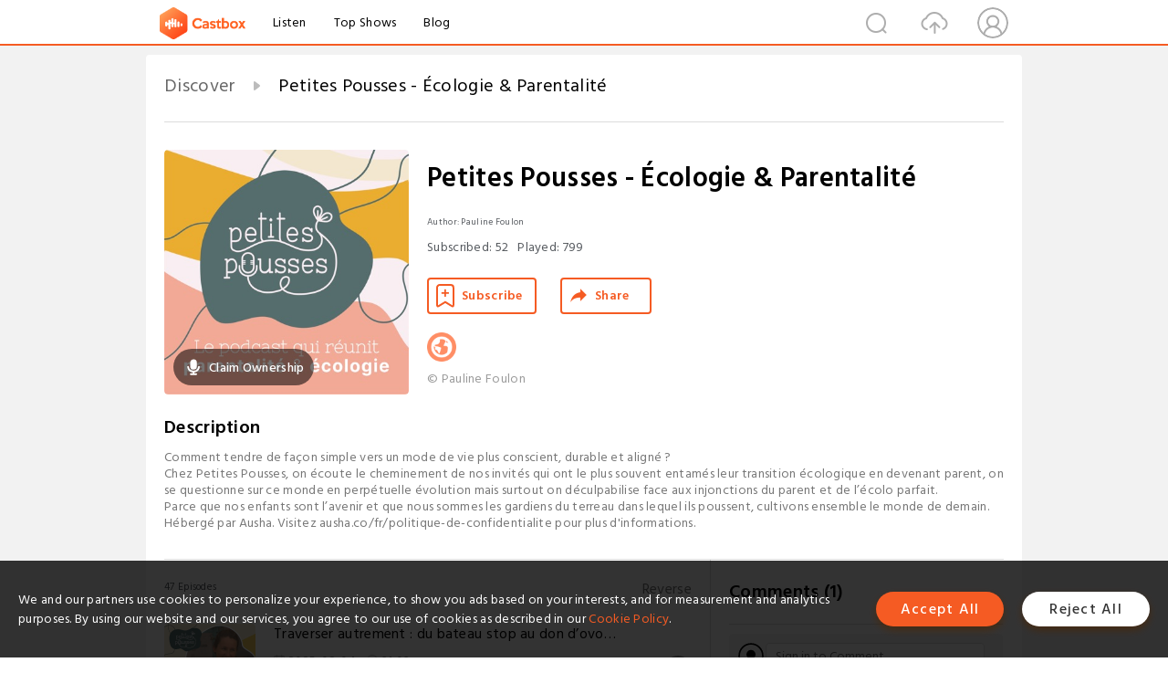

--- FILE ---
content_type: text/html; charset=utf-8
request_url: https://castbox.fm/channel/id5181997?utm_campaign=ex_share_ch&utm_medium=exlink
body_size: 38556
content:
<!DOCTYPE html>
<html lang="en">
<head>
  <meta charset="utf-8">
  <title>Petites Pousses - Écologie & Parentalité | Listen Free on Castbox.</title>
  <link rel="canonical" href="https://castbox.fm/channel/Petites-Pousses---%C3%89cologie-%26-Parentalit%C3%A9-id5181997" >
  <link rel="amphtml" href="https://castbox.fm/channel/Petites-Pousses---%C3%89cologie-%26-Parentalit%C3%A9-id5181997?amp=1" >
  <link rel="dns-prefetch" href="https//s3.castbox.fm">
  <link rel="dns-prefetch" href="https//everest.castbox.fm">
  <link rel="dns-prefetch" href="https//data.castbox.fm">
  <meta http-equiv="X-UA-Compatible" content="IE=edge,chrome=1">
  <meta name="viewport" content="width=device-width, initial-scale=1, user-scalable=no" >
  
  <link rel="icon" href="https://s3.castbox.fm/app/castbox/static/images/logo_120.png" type="image/x-icon">
  <meta name="apple-mobile-web-app-title" content="Castbox">
  <meta name="apple-mobile-web-app-capable" content="yes">
  <meta name="twitter:site" content="@CastBox_FM" >
  <meta name="twitter:creator" content="@CastBox_FM">
  <meta name="twitter:domain" content="castbox.fm">
  <meta name="twitter:card" content="summary" ><meta property="og:image:width" content="600" ><meta property="og:image:height" content="600" >
  <meta property="twitter:title" content="Petites Pousses - Écologie & Parentalité | Listen Free on Castbox." >
  <meta property="twitter:image" content="https://is1-ssl.mzstatic.com/image/thumb/Podcasts122/v4/a7/19/3b/a7193bb4-b287-f66a-6743-c8a9d4f2ab8f/mza_15253914015401843975.jpeg/400x400bb.jpg" >
  <meta property="twitter:description" content="Comment tendre de façon simple vers un mode de vie plus conscient, durable et aligné ?<br />Chez Petites Pousses, on écoute le cheminement de nos invité..." >
  <meta property="al:ios:url" content="castbox://channel/Petites-Pousses---%C3%89cologie-%26-Parentalit%C3%A9-id5181997" >
  <meta property="al:ios:app_store_id" content="1100218439" >
  <meta property="al:ios:app_name" content="Castbox" >
  <meta property="al:android:url" content="castbox://channel/Petites-Pousses---%C3%89cologie-%26-Parentalit%C3%A9-id5181997" >
  <meta property="al:android:package" content="fm.castbox.audiobook.radio.podcast" >
  <meta property="al:android:app_name" content="Castbox" >
  <meta property="al:web:url" content="https://castbox.fm/channel/Petites-Pousses---%C3%89cologie-%26-Parentalit%C3%A9-id5181997" >
  <meta property="fb:app_id" content="1840752496197771" >
  <meta property="og:type" content="article" >
  <meta property="og:site_name" content="Castbox" />
  <meta property="og:url" content="https://castbox.fm/channel/Petites-Pousses---%C3%89cologie-%26-Parentalit%C3%A9-id5181997" >
  <meta property="og:image" content="https://is1-ssl.mzstatic.com/image/thumb/Podcasts122/v4/a7/19/3b/a7193bb4-b287-f66a-6743-c8a9d4f2ab8f/mza_15253914015401843975.jpeg/400x400bb.jpg" >
  <meta property="og:title" content="Petites Pousses - Écologie & Parentalité | Listen Free on Castbox." >
  <meta property="og:description" content="Comment tendre de façon simple vers un mode de vie plus conscient, durable et aligné ?<br />Chez Petites Pousses, on écoute le cheminement de nos invité..." >
  <meta property="twitter:app:id:iphone" content="1243410543">
  <meta property="twitter:app:id:googleplay" content="fm.castbox.audiobook.radio.podcast">
  <meta name="description" content="Comment tendre de façon simple vers un mode de vie plus conscient, durable et aligné ?<br />Chez Petites Pousses, on écoute le cheminement de nos invité..." >
  <meta name="keywords" content="Petites Pousses - Écologie & Parentalité podcast, Parenting, Kids & Family, Education for Kids" >
  <meta name="theme-color" content="rgba(80,104,104,1)" />
  <link rel="search" type="application/opensearchdescription+xml" href="https://castbox.fm/opensearch.xml" title="Castbox">
  <script type="application/ld+json">
{"@context":"http://schema.org","@type":"BreadcrumbList","itemListElement":[{"@type":"ListItem","position":1,"item":{"@id":"https://castbox.fm/home","name":"Channels","image":"https://s3.castbox.fm/app/castbox/static/images/logo.png"}},{"@type":"ListItem","position":2,"item":{"@id":"/channel/Petites-Pousses---%C3%89cologie-%26-Parentalit%C3%A9-id5181997","name":"Petites Pousses - Écologie & Parentalité","image":"https://is1-ssl.mzstatic.com/image/thumb/Podcasts122/v4/a7/19/3b/a7193bb4-b287-f66a-6743-c8a9d4f2ab8f/mza_15253914015401843975.jpeg/400x400bb.jpg"}}]}
</script>
  <link href="https://fonts.googleapis.com/css?family=Hind+Siliguri:300,400,500,600" rel="stylesheet"><link rel="stylesheet" type="text/css" href="https://s3.castbox.fm/app/castbox/static/css/slick.min.css" >
  
  <link rel="manifest" id="pwaLink" href="/api/pwa/manifest.json?cid=5181997">
  
  
  <script type='text/javascript'>
    if (document.documentElement.clientWidth <= 720) {
      document.documentElement.style.fontSize = document.documentElement.clientWidth / 7.2 + 'px'
    } else {
      document.documentElement.style.fontSize = '100px'
    }
    window.onloadcallback=function(){}
  </script>
  
  <link data-chunk="global" rel="stylesheet" href="https://s3.castbox.fm/webstatic/css/vendors~global.96c36ed4.chunk.css">
<link data-chunk="global" rel="stylesheet" href="https://s3.castbox.fm/webstatic/css/global.c7478bb9.chunk.css">
<link data-chunk="castbox.main" rel="stylesheet" href="https://s3.castbox.fm/webstatic/css/castbox.main.ed6e5c24.chunk.css">
<link data-chunk="ep" rel="stylesheet" href="https://s3.castbox.fm/webstatic/css/ep.fe499db8.chunk.css">
<link data-chunk="genre" rel="stylesheet" href="https://s3.castbox.fm/webstatic/css/genre.504f9e8b.chunk.css">
<link data-chunk="home" rel="stylesheet" href="https://s3.castbox.fm/webstatic/css/home.66e90b97.chunk.css">
<link data-chunk="ch" rel="stylesheet" href="https://s3.castbox.fm/webstatic/css/ch.5b8889a4.chunk.css">
</head>
<body>
  <div id="root"><div class="castboxGlobal"><div style="width:0;height:0"><audio style="width:100%;height:100%" preload="auto"></audio></div><div class="castboxMain"><div class="mainBox"><div id="castboxHeader"><div class="castboxHeaderContainer"><div class="nav-item left navLogo"><a href="/?utm_campaign=ex_share_ch&amp;utm_medium=exlink"><img class="logoTextCover" src="https://s3.castbox.fm/webstatic/images/navLogo.c3d5a81b.png"/></a><a class="nav-item link" href="/home?utm_campaign=ex_share_ch&amp;utm_medium=exlink">Listen</a><a class="nav-item link" href="/categories/0?utm_campaign=ex_share_ch&amp;utm_medium=exlink">Top Shows</a><a class="nav-item link" href="/blog">Blog</a></div><div><div class="nav-item right topUserNav"><div class="userNav right"><div class="userNav-icon"><img class="userNav-img" src="https://s3.castbox.fm/webstatic/images/userIcon.06c408dc.png"/></div></div></div><div class="nav-item right upload"><a href="/creator/upload?utm_campaign=ex_share_ch&amp;utm_medium=exlink"><img class="img" src="https://s3.castbox.fm/webstatic/images/upload_icon.521c956a.png"/></a></div><div class="nav-item right search"><img class="img" src="https://s3.castbox.fm/webstatic/images/search_icon.3958760d.png"/></div></div></div></div><div style="padding-bottom:10px;min-height:100vh" id="childrenBox" class="childrenBox"><div class="topCon"></div><div class="topLeftCon"></div><div class="topRightCon"></div><div class="clearfix childContent" id="trackList"><div style="text-align:left" class="guru-breadcrumb"><span class="guru-breadcrumb-item"><span style="max-width:80%" class="breadcrumb-text"><a href="/home">Discover</a></span><img class="breadcrumbImage" src="[data-uri]"/></span><span class="guru-breadcrumb-item active"><span style="max-width:80%" class="breadcrumb-text">Petites Pousses - Écologie &amp; Parentalité</span></span></div><div class="ch_feed"><div class="ch_feed-top clearfix"><div class="ch_feed-cover" data-ch-id="b569b411dab77ea5a63682980f41a54dca8a5bea"><div style="display:inline-block;height:100%;width:100%;overflow:hidden;border-radius:4px;background-color:#A9B8AD" class="coverImgContainer"><img style="display:inline-block;opacity:1;width:100%;height:100%" src="https://is1-ssl.mzstatic.com/image/thumb/Podcasts122/v4/a7/19/3b/a7193bb4-b287-f66a-6743-c8a9d4f2ab8f/mza_15253914015401843975.jpeg/400x400bb.jpg" class="img" alt="Petites Pousses - Écologie &amp; Parentalité" title="Petites Pousses - Écologie &amp; Parentalité"/></div><div style="position:absolute;bottom:22px;left:10px"><div class="claim-modal"><div class="claim-modal-claim-btn"><i class="claim-modal-claim-btn-icon"><img src="https://s3.castbox.fm/e8/fa/80/a2defc4275855754aec42adc5d.svg"/></i><span>Claim Ownership</span></div></div></div></div><div class="ch_feed_info"><h1 title="Petites Pousses - Écologie &amp; Parentalité" class="ch_feed_info_title"><div id="box-pro-ellipsis-176885267142675" class="box-ellipsis box-ellipsis-lineClamp"><style>#box-pro-ellipsis-176885267142675{-webkit-line-clamp:2;}</style><span>Petites Pousses - Écologie &amp; Parentalité</span></div></h1><div class="channelInfo"><p class="author">Author<!-- -->: <!-- -->Pauline Foulon</p><span class="count sub_count">Subscribed<!-- -->:<!-- --> <!-- -->52</span><span class="count play_count">Played<!-- -->:<!-- --> <!-- -->799</span></div><div class="funcBtn"><div style="display:inline-block" class=""><div class="subscribeBtn">Subscribe</div></div><span><div class="sharePageBtn">Share</div></span></div><div class="ch_feed-socials"><a rel="nofollow" target="_blank" href="https://podcast.ausha.co/petites-pousses"><img class="ch_feed-socials-item" src="https://s3.castbox.fm/webstatic/images/homelink.fb715380.png"/></a></div><div class="ch_feed-copyright">© Pauline Foulon</div><p class="des-title">Description</p><div class="des-con"><div>Comment tendre de façon simple vers un mode de vie plus conscient, durable et aligné ?<br />Chez Petites Pousses, on écoute le cheminement de nos invités qui ont le plus souvent entamés leur transition écologique en devenant parent, on se questionne sur ce monde en perpétuelle évolution mais surtout on déculpabilise face aux injonctions du parent et de l’écolo parfait.<br />Parce que nos enfants sont l’avenir et que nous sommes les gardiens du terreau dans lequel ils poussent, cultivons ensemble le monde de demain.<br />Hébergé par Ausha. Visitez ausha.co/fr/politique-de-confidentialite pour plus d'informations.</div></div></div></div><div><div style="display:none"></div></div></div><div class="leftContainer"><div class="main"><div class="topRow clearfix"><div class="con"><div class="trackListCon"><div class="clearfix"><div class="trackListCon_title">47<!-- --> Episodes</div><div class="right funcBtn"><span class="funcBtn-item">Reverse</span></div></div><div id="trackListCon_list" class="trackListCon_list"><div><section class="episodeRow opacityinAnimate"><div class="ep-item"><div class="ep-item-cover"><a href="/episode/Traverser-autrement-%3A-du-bateau-stop-au-don-d’ovocytes---avec-Laura-Humbert-id5181997-id833806647"><div style="display:inline-block;height:100%;width:100%;overflow:hidden;border-radius:4px;background-color:#A9B8AD" class="coverImgContainer"><img style="display:inline-block;opacity:1;width:100%;height:100%" src="https://s3.castbox.fm/ae/bd/a0/5a1c8782be4387d5b3892810b9d04923d5_scaled_v1_400.jpg" class="image" alt="Traverser autrement : du bateau stop au don d’ovocytes - avec Laura Humbert" title="Traverser autrement : du bateau stop au don d’ovocytes - avec Laura Humbert"/></div></a></div><div class="ep-item-con"><a href="/episode/Traverser-autrement-%3A-du-bateau-stop-au-don-d’ovocytes---avec-Laura-Humbert-id5181997-id833806647"><p title="Traverser autrement : du bateau stop au don d’ovocytes - avec Laura Humbert" class="ep-item-con-title"><span class="ellipsis" style="display:inline-block">Traverser autrement : du bateau stop au don d’ovocytes - avec Laura Humbert</span></p></a><p class="ep-item-con-des"><span class="item icon date">2025-08-04</span><span class="item icon time">31:03</span><span class="item"></span></p><div class="ep-item-con-btns"><p class="btn-item like"></p><span class="btn-item add-2epl"><div class="playlists-modal"><div class="playlists-modal-target"><div class="add-2epl-btn"></div></div></div></span><span class="btn-item add-2epl more-point"><div class="playlists-modal"><div class="playlists-modal-target"><div class="add-2epl-btn epl-more-action"></div></div></div></span></div></div><div class="ep-item-ctrls"><a class="ctrlItem play" href="/episode/Traverser-autrement-%3A-du-bateau-stop-au-don-d’ovocytes---avec-Laura-Humbert-id5181997-id833806647"></a></div></div><div class="audiobox"></div><div class="ep-item-desmodal"><div class="ep-item-desmodal-con">Aujourd’hui je reçois Laura Humbert, graphiste freelance, navigatrice sans avion et autrice du compte @destrucsbien. Elle est aussi la créatrice de l’identité visuelle de Petites Pousses 🌿Dans cet épisode, Laura nous embarque dans ses aventures à travers le monde en bateau stop, ses engagements écolos, son métier de créative en mouvement, et son don d’ovocytes vécu comme un voyage intérieur.Un échange drôle, profond et inspirant.Liens utiles :– Le site de Laura : https://studio.destrucsbien.fr– Son compte Instagram : @destrucsbien– Le livre &quot;Petite&quot; de Sarah Gysler (inspiration bateau stop)– Le compte @swannperisse (à l’origine de sa réflexion sur le don d’ovocytes)Production : Pauline FoulonMix : Alice KriefGraphisme : Laura HumbertRetrouvez l’actualité du podcast sur le compte Instagram @petitespoussespodcast.Si vous aimez Petites Pousses, soutenez ce podcast en laissant des étoiles, un commentaire ou en le partageant sur les réseaux.Et surtout, abonnez-vous sur votre plateforme d’écoute préférée 🌱 Cela m’aide énormément à faire découvrir Petites Pousses à de nouvelles·eaux auditeurices.Je vous donne rendez-vous une fois par mois (si j’y arrive) pour un nouvel épisode 💛Hébergé par Ausha. Visitez ausha.co/politique-de-confidentialite pour plus d&#x27;informations.</div></div></section><section class="episodeRow opacityinAnimate"><div class="ep-item"><div class="ep-item-cover"><a href="/episode/Se-reconnecter-à-soi%2C-aux-autres-et-à-la-nature-–-avec-David-Rivoire-du-Hameau-de-Montrieux-id5181997-id825511848"><div style="display:inline-block;height:100%;width:100%;overflow:hidden;border-radius:4px;background-color:#A9B8AD" class="coverImgContainer"><img style="display:inline-block;opacity:1;width:100%;height:100%" src="https://s3.castbox.fm/be/dc/99/62e01c6bf73ba48753453c5028f9b1ab14_scaled_v1_400.jpg" class="image" alt="Se reconnecter à soi, aux autres et à la nature – avec David Rivoire du Hameau de Montrieux" title="Se reconnecter à soi, aux autres et à la nature – avec David Rivoire du Hameau de Montrieux"/></div></a></div><div class="ep-item-con"><a href="/episode/Se-reconnecter-à-soi%2C-aux-autres-et-à-la-nature-–-avec-David-Rivoire-du-Hameau-de-Montrieux-id5181997-id825511848"><p title="Se reconnecter à soi, aux autres et à la nature – avec David Rivoire du Hameau de Montrieux" class="ep-item-con-title"><span class="ellipsis" style="display:inline-block">Se reconnecter à soi, aux autres et à la nature – avec David Rivoire du Hameau de Montrieux</span></p></a><p class="ep-item-con-des"><span class="item icon date">2025-07-07</span><span class="item icon time">57:39</span><span class="item"><img class="heart" src="[data-uri]"/>1</span></p><div class="ep-item-con-btns"><p class="btn-item like"></p><span class="btn-item add-2epl"><div class="playlists-modal"><div class="playlists-modal-target"><div class="add-2epl-btn"></div></div></div></span><span class="btn-item add-2epl more-point"><div class="playlists-modal"><div class="playlists-modal-target"><div class="add-2epl-btn epl-more-action"></div></div></div></span></div></div><div class="ep-item-ctrls"><a class="ctrlItem play" href="/episode/Se-reconnecter-à-soi%2C-aux-autres-et-à-la-nature-–-avec-David-Rivoire-du-Hameau-de-Montrieux-id5181997-id825511848"></a></div></div><div class="audiobox"></div><div class="ep-item-desmodal"><div class="ep-item-desmodal-con">Et si on pouvait vivre des vacances en famille autrement, en pleine nature, loin du stress… tout en semant des graines d’écologie et de lien ? 🌱 Dans cet épisode, je reçois David Rivoire, entrepreneur social et fondateur du Hameau de Montrieux, un tiers-lieu coopératif niché dans un ancien monastère de la Sainte-Baume. Ensemble, on parle de parentalité engagée, de séjours pour mamans solo, de guinguette au bord de la rivière, de festivals écolos, mais aussi d’un nouveau rapport au travail, au collectif… et à la Terre. 🌍 👉 Au programme :Le rôle des enfants et des familles au HameauLe séjour &quot;Mamans Solo&quot; soutenu par la CAF &amp; France TravailLa permaculture, la rivière, la guinguette &amp; les oiseaux 🐦Comment ce lieu réinvente les vacances… et la société Un épisode pour toutes celles (et ceux) qui rêvent d’un futur désirable, concret, joyeux, et profondément humain. 💬 Et vous, vous partiriez en vacances dans un lieu comme ça ? Écrivez-moi sur Instagram @petitespoussespodcast Liens utiles : ·      Découvrir les séjours &amp; festivals du Hameau de Montrieux·      Suivre le Hameau sur Instagram·      Livre « L’espérance en mouvement » de Joanna Macy·      Livre « Le pouvoir du Suricate » de Pablo Sevigne et Nathan Obadia Production : Pauline FoulonMix : Alice KriefGraphisme : Laura Humbert Si vous aimez Petites Pousses, soutenez ce podcast en laissant des étoiles, un commentaire ou encore en le partageant sur les réseaux sociaux. Et surtout abonnez-vous sur votre plateforme d&#x27;écoute préférée. Cela m’aide énormément à faire découvrir Petites Pousses à de nouvelles oreilles ! Je vous donne rendez-vous une fois par mois (si j’y arrive) pour un nouvel épisode.Hébergé par Ausha. Visitez ausha.co/politique-de-confidentialite pour plus d&#x27;informations.</div></div></section><section class="episodeRow opacityinAnimate"><div class="ep-item"><div class="ep-item-cover"><a href="/episode/Sensibiliser%2C-accompagner-et-briser-les-tabous-du-cancer-du-sein---avec-l&#x27;association-Jeune-%26-Rose-id5181997-id800391667"><div style="display:inline-block;height:100%;width:100%;overflow:hidden;border-radius:4px;background-color:#A9B8AD" class="coverImgContainer"><img style="display:inline-block;opacity:1;width:100%;height:100%" src="https://s3.castbox.fm/c8/4c/0b/c542dee379f50bca36449575f3ddc34982_scaled_v1_400.jpg" class="image" alt="Sensibiliser, accompagner et briser les tabous du cancer du sein - avec l&#x27;association Jeune &amp; Rose" title="Sensibiliser, accompagner et briser les tabous du cancer du sein - avec l&#x27;association Jeune &amp; Rose"/></div></a></div><div class="ep-item-con"><a href="/episode/Sensibiliser%2C-accompagner-et-briser-les-tabous-du-cancer-du-sein---avec-l&#x27;association-Jeune-%26-Rose-id5181997-id800391667"><p title="Sensibiliser, accompagner et briser les tabous du cancer du sein - avec l&#x27;association Jeune &amp; Rose" class="ep-item-con-title"><span class="ellipsis" style="display:inline-block">Sensibiliser, accompagner et briser les tabous du cancer du sein - avec l&#x27;association Jeune &amp; Rose</span></p></a><p class="ep-item-con-des"><span class="item icon date">2025-04-24</span><span class="item icon time">58:22</span><span class="item"></span></p><div class="ep-item-con-btns"><p class="btn-item like"></p><span class="btn-item add-2epl"><div class="playlists-modal"><div class="playlists-modal-target"><div class="add-2epl-btn"></div></div></div></span><span class="btn-item add-2epl more-point"><div class="playlists-modal"><div class="playlists-modal-target"><div class="add-2epl-btn epl-more-action"></div></div></div></span></div></div><div class="ep-item-ctrls"><a class="ctrlItem play" href="/episode/Sensibiliser%2C-accompagner-et-briser-les-tabous-du-cancer-du-sein---avec-l&#x27;association-Jeune-%26-Rose-id5181997-id800391667"></a></div></div><div class="audiobox"></div><div class="ep-item-desmodal"><div class="ep-item-desmodal-con">Le cancer n&#x27;a pas d&#x27;âge et de nombreuses jeunes femmes l&#x27;apprennent brutalement. Parce qu&#x27;elles sont diagnostiquées trop tard, leur cancer du sein est souvent a un stade très avancé. En avril 2017, Christelle et Mélanie se croisent dans les couloirs d’un hôpital à Bordeaux. Toutes deux jeunes mamans, 32 et 31 ans, elles luttent contre un cancer du sein. De cette rencontre naît Jeune &amp; Rose, une association portée par l’envie de briser l’isolement, d’informer et de soutenir. Aujourd’hui, ce sont des dizaines de bénévoles à travers la France – patientes ou anciennes patientes – qui font vivre ce réseau solidaire et engagé.Je suis très touchée d&#x27;avoir pu tendre mon micro à Sarah et Aurélia, toutes deux anciennes patientes et bénévoles de l&#x27;association. Leur histoire, leur combat, leur sororité : à écouter sans modération.Liens utiles :Retrouvez toutes les informations de Jeune &amp; Rose sur leur site internetSuivez leurs actualités sur Instagram Production : Pauline FoulonMix : Alice KriefGraphisme : Laura Humbert Retrouvez l’actualité du podcast sur le compte Instagram @petitespoussespodcast Si vous aimez Petites Pousses, soutenez ce podcast en laissant des étoiles, un commentaire ou encore en le partageant sur les réseaux sociaux. Et surtout abonnez-vous sur votre plateforme d&#x27;écoute préférée. Cela m’aide énormément à faire découvrir Petites Pousses à de nouvelles.eaux auditeurices. Je vous donne rendez-vous un mardi sur deux pour un nouvel épisode.Hébergé par Ausha. Visitez ausha.co/politique-de-confidentialite pour plus d&#x27;informations.</div></div></section><section class="episodeRow opacityinAnimate"><div class="ep-item"><div class="ep-item-cover"><a href="/episode/Protéger-la-faune-sauvage%2C-la-mission-de-l&#x27;association-TOTEM-PACA-id5181997-id789600948"><div style="display:inline-block;height:100%;width:100%;overflow:hidden;border-radius:4px;background-color:#A9B8AD" class="coverImgContainer"><img style="display:inline-block;opacity:1;width:100%;height:100%" src="https://s3.castbox.fm/b6/f4/fb/c39b4d38cb35fbc2449fe570bf7e8fb161_scaled_v1_400.jpg" class="image" alt="Protéger la faune sauvage, la mission de l&#x27;association TOTEM PACA" title="Protéger la faune sauvage, la mission de l&#x27;association TOTEM PACA"/></div></a></div><div class="ep-item-con"><a href="/episode/Protéger-la-faune-sauvage%2C-la-mission-de-l&#x27;association-TOTEM-PACA-id5181997-id789600948"><p title="Protéger la faune sauvage, la mission de l&#x27;association TOTEM PACA" class="ep-item-con-title"><span class="ellipsis" style="display:inline-block">Protéger la faune sauvage, la mission de l&#x27;association TOTEM PACA</span></p></a><p class="ep-item-con-des"><span class="item icon date">2025-03-20</span><span class="item icon time">35:48</span><span class="item"></span></p><div class="ep-item-con-btns"><p class="btn-item like"></p><span class="btn-item add-2epl"><div class="playlists-modal"><div class="playlists-modal-target"><div class="add-2epl-btn"></div></div></div></span><span class="btn-item add-2epl more-point"><div class="playlists-modal"><div class="playlists-modal-target"><div class="add-2epl-btn epl-more-action"></div></div></div></span></div></div><div class="ep-item-ctrls"><a class="ctrlItem play" href="/episode/Protéger-la-faune-sauvage%2C-la-mission-de-l&#x27;association-TOTEM-PACA-id5181997-id789600948"></a></div></div><div class="audiobox"></div><div class="ep-item-desmodal"><div class="ep-item-desmodal-con">Cet épisode a été réalisé dans le cadre du Podcasthon, un immense évènement caritatif mondial qui met en avant, grâce à des podcasts bénévoles, plus de 1500 associations et ONG dans 45 pays différents du 25 au 21 mars 2025.Je suis très heureuse d&#x27;apporter ma pierre à l&#x27;édifice cette année avec Petites Pousses. Dans cet épisode, je reçois Alice Brunet, vétérinaire et présidente de l&#x27;association TOTEM PACA qui a pour mission de protéger la faune sauvage notamment en ouvrant un centre de soins dans le Var.Au cours de cette conversation, nous avons parlé de l&#x27;importance de la préservation des écosystèmes, l&#x27;absence de responsabilité de l&#x27;Etat qui engendre une non prise en charge des animaux sauvages, du combat de son association pour financer un centre de soin local, des bons gestes à adopter si on trouve un animal en détresse, ainsi que du quid des parc zoologiques.Soutenez Totem Paca en les suivant sur Facebook ou Instagram !Je vous souhaite une bonne écoute. Production : Pauline FoulonMix : Alice KriefGraphisme : Laura Humbert Retrouvez l’actualité du podcast sur le compte Instagram @petitespoussespodcast Si vous aimez Petites Pousses, soutenez ce podcast en laissant des étoiles, un commentaire ou encore en le partageant sur les réseaux sociaux. Et surtout abonnez-vous sur votre plateforme d&#x27;écoute préférée. Cela m’aide énormément à faire découvrir Petites Pousses à de nouvelles.eaux auditeurices. Je vous donne rendez-vous une fois par mois (si j&#x27;y arrive) pour un nouvel épisode.Hébergé par Ausha. Visitez ausha.co/politique-de-confidentialite pour plus d&#x27;informations.</div></div></section><section class="episodeRow opacityinAnimate"><div class="ep-item"><div class="ep-item-cover"><a href="/episode/De-l’entrepreneuriat-à-l’enseignement-%3A-ma-reconversion-professionnelle-id5181997-id780265939"><div style="display:inline-block;height:100%;width:100%;overflow:hidden;border-radius:4px;background-color:#A9B8AD" class="coverImgContainer"><img style="display:inline-block;opacity:1;width:100%;height:100%" src="https://s3.castbox.fm/95/d0/17/47948befbb4e9c13b87ab814d8701c4e32_scaled_v1_400.jpg" class="image" alt="De l’entrepreneuriat à l’enseignement : ma reconversion professionnelle" title="De l’entrepreneuriat à l’enseignement : ma reconversion professionnelle"/></div></a></div><div class="ep-item-con"><a href="/episode/De-l’entrepreneuriat-à-l’enseignement-%3A-ma-reconversion-professionnelle-id5181997-id780265939"><p title="De l’entrepreneuriat à l’enseignement : ma reconversion professionnelle" class="ep-item-con-title"><span class="ellipsis" style="display:inline-block">De l’entrepreneuriat à l’enseignement : ma reconversion professionnelle</span></p></a><p class="ep-item-con-des"><span class="item icon date">2025-02-25</span><span class="item icon time">19:06</span><span class="item"></span></p><div class="ep-item-con-btns"><p class="btn-item like"></p><span class="btn-item add-2epl"><div class="playlists-modal"><div class="playlists-modal-target"><div class="add-2epl-btn"></div></div></div></span><span class="btn-item add-2epl more-point"><div class="playlists-modal"><div class="playlists-modal-target"><div class="add-2epl-btn epl-more-action"></div></div></div></span></div></div><div class="ep-item-ctrls"><a class="ctrlItem play" href="/episode/De-l’entrepreneuriat-à-l’enseignement-%3A-ma-reconversion-professionnelle-id5181997-id780265939"></a></div></div><div class="audiobox"></div><div class="ep-item-desmodal"><div class="ep-item-desmodal-con">Dans cet épisode solo, je vous emmène dans les coulisses de ma reconversion professionnelle. Après des années dans l’entrepreneuriat et la création de contenu, j’ai ressenti le besoin de retrouver du sens, de l’équilibre et une sécurité. Grâce à un bilan de compétences, j’ai peu à peu trouvé ma voie : devenir professeure des écoles.Je vous raconte mon cheminement, mes doutes, mes prises de conscience et comment ce projet s’aligne finalement avec tout ce que je porte déjà à travers Petites Pousses : transmission, éducation et avenir de nos enfants.Un épisode sincère et intimiste pour toutes celles et ceux qui envisagent, eux aussi, un changement de cap. ✉️ Vous abonner à ma Newsletter Chicorée Latte Production : Pauline FoulonMix : Alice KriefGraphisme : Laura HumbertPhoto : Lina Bloyer Retrouvez l’actualité du podcast sur le compte Instagram @petitespoussespodcast Si vous aimez Petites Pousses, soutenez ce podcast en laissant des étoiles, un commentaire ou encore en le partageant sur les réseaux sociaux. Et surtout abonnez-vous sur votre plateforme d&#x27;écoute préférée. Cela m’aide énormément à faire découvrir Petites Pousses à de nouvelles.eaux auditeurices. Hébergé par Ausha. Visitez ausha.co/politique-de-confidentialite pour plus d&#x27;informations.</div></div></section><section class="episodeRow opacityinAnimate"><div class="ep-item"><div class="ep-item-cover"><a href="/episode/Briser-les-injonctions-autour-de-la-maternité-et-retrouver-sa-puissance---avec-Julia-Simon-id5181997-id758676712"><div style="display:inline-block;height:100%;width:100%;overflow:hidden;border-radius:4px;background-color:#A9B8AD" class="coverImgContainer"><img style="display:inline-block;opacity:1;width:100%;height:100%" src="https://s3.castbox.fm/ff/90/81/78e2113eb7561785fbc6853ead3b54b13d_scaled_v1_400.jpg" class="image" alt="Briser les injonctions autour de la maternité et retrouver sa puissance - avec Julia Simon" title="Briser les injonctions autour de la maternité et retrouver sa puissance - avec Julia Simon"/></div></a></div><div class="ep-item-con"><a href="/episode/Briser-les-injonctions-autour-de-la-maternité-et-retrouver-sa-puissance---avec-Julia-Simon-id5181997-id758676712"><p title="Briser les injonctions autour de la maternité et retrouver sa puissance - avec Julia Simon" class="ep-item-con-title"><span class="ellipsis" style="display:inline-block">Briser les injonctions autour de la maternité et retrouver sa puissance - avec Julia Simon</span></p></a><p class="ep-item-con-des"><span class="item icon date">2024-12-03</span><span class="item icon time">52:50</span><span class="item"></span></p><div class="ep-item-con-btns"><p class="btn-item like"></p><span class="btn-item add-2epl"><div class="playlists-modal"><div class="playlists-modal-target"><div class="add-2epl-btn"></div></div></div></span><span class="btn-item add-2epl more-point"><div class="playlists-modal"><div class="playlists-modal-target"><div class="add-2epl-btn epl-more-action"></div></div></div></span></div></div><div class="ep-item-ctrls"><a class="ctrlItem play" href="/episode/Briser-les-injonctions-autour-de-la-maternité-et-retrouver-sa-puissance---avec-Julia-Simon-id5181997-id758676712"></a></div></div><div class="audiobox"></div><div class="ep-item-desmodal"><div class="ep-item-desmodal-con">Dans cet épisode de Petites Pousses, j’ai eu le bonheur de rencontrer Julia Simon, accompagnante holistique et autrice passionnée par la maternité et le post-partum.À travers son parcours, elle nous invite à déconstruire les injonctions qui pèsent sur les femmes – de la conception à la maternité, en passant par le quatrième trimestre – pour se réapproprier son corps, sa puissance et son rythme.Nous parlons ensemble de post-partum, d’injonctions sociales, de la difficulté à s’aimer dans ces moments de bouleversement, mais aussi de retraites, d’oracle et d’outils concrets pour se reconnecter à soi.Un échange vibrant, plein de douceur et de force, qui donne confiance et envie d’oser être soi.Liens utiles : Retrouvez Julia Simon sur son compte Instagram @juliasimon.naturallyainsi que sur son site internet Juliasimon.frOffrez Bien vivre le 4e trimestre au naturel Production : Pauline FoulonMix : Alice KriefGraphisme : Laura Humbert Retrouvez l’actualité du podcast sur le compte Instagram @petitespoussespodcast Si vous aimez Petites Pousses, soutenez ce podcast en laissant des étoiles, un commentaire ou encore en le partageant sur les réseaux sociaux. Et surtout abonnez-vous sur votre plateforme d&#x27;écoute préférée. Cela m’aide énormément à faire découvrir Petites Pousses à de nouvelles.eaux auditeurices. Je vous donne rendez-vous un mardi sur deux pour un nouvel épisode.Hébergé par Ausha. Visitez ausha.co/politique-de-confidentialite pour plus d&#x27;informations.</div></div></section><section class="episodeRow opacityinAnimate"><div class="ep-item"><div class="ep-item-cover"><a href="/episode/De-la-mode-oui-mais-éthique-avec-Julie-Blondel-id5181997-id754598112"><div style="display:inline-block;height:100%;width:100%;overflow:hidden;border-radius:4px;background-color:#A9B8AD" class="coverImgContainer"><img style="display:inline-block;opacity:1;width:100%;height:100%" src="https://s3.castbox.fm/30/b2/03/ea476a734025f4cb1e13252263bfa0b919_scaled_v1_400.jpg" class="image" alt="De la mode oui mais éthique avec Julie Blondel" title="De la mode oui mais éthique avec Julie Blondel"/></div></a></div><div class="ep-item-con"><a href="/episode/De-la-mode-oui-mais-éthique-avec-Julie-Blondel-id5181997-id754598112"><p title="De la mode oui mais éthique avec Julie Blondel" class="ep-item-con-title"><span class="ellipsis" style="display:inline-block">De la mode oui mais éthique avec Julie Blondel</span></p></a><p class="ep-item-con-des"><span class="item icon date">2024-11-19</span><span class="item icon time">54:47</span><span class="item"></span></p><div class="ep-item-con-btns"><p class="btn-item like"></p><span class="btn-item add-2epl"><div class="playlists-modal"><div class="playlists-modal-target"><div class="add-2epl-btn"></div></div></div></span><span class="btn-item add-2epl more-point"><div class="playlists-modal"><div class="playlists-modal-target"><div class="add-2epl-btn epl-more-action"></div></div></div></span></div></div><div class="ep-item-ctrls"><a class="ctrlItem play" href="/episode/De-la-mode-oui-mais-éthique-avec-Julie-Blondel-id5181997-id754598112"></a></div></div><div class="audiobox"></div><div class="ep-item-desmodal"><div class="ep-item-desmodal-con">Cet épisode est rendu possible par Voie 21, une boutique en ligne écoresponsable de produits étiques et made in France. Noël est l’occasion de transmettre de belles valeurs à travers des cadeaux utiles et engagés. C’est pour cela que les fondatrices vous offrent 10% de réduction avec le code PETITESPOUSSES jusqu’au 15 décembre sur tout le site Voie21.fr Je les remercie chaleureusement de soutenir ainsi le podcast. J’aime voir Petites Pousses comme un podcast qui sème des graines. Et si aujourd’hui, je vous proposais un aperçu de ce que ces graines pourraient donner ? Dans cet épisode, je reçois Julie Blondel fondatrice de la marque de mode éthique Sevenlie. Julie a été élevée par des parents scientifiques dont une mère climatologue. De par leurs nombreuses discussions et un apprentissage d’une consommation raisonnée et responsable, ses parents lui ont transmis l’envie de mieux faire les choses. J’espère que cet épisode vous donnera ou vous redonnera l’élan de partager à votre tour vos valeurs avec vos enfants mais aussi vous en apprendra plus sur les dessous de la mode éthique. Je vous souhaite une bonne écoute. Liens utiles : ·      Retrouvez l’ensemble de la collection sur Sevenlie.com·      mais aussi sur Voie21 (-10% avec le code PETITESPOUSSES)·      Suivez l’actualité de Julie et de Sevenlie sur Instagram Production : Pauline FoulonMix : Alice KriefGraphisme : Laura Humbert Retrouvez l’actualité du podcast sur le compte Instagram @petitespoussespodcast Si vous aimez Petites Pousses, soutenez ce podcast en laissant des étoiles, un commentaire ou encore en le partageant sur les réseaux sociaux. Et surtout abonnez-vous sur votre plateforme d&#x27;écoute préférée. Cela m’aide énormément à faire découvrir Petites Pousses à de nouvelles.eaux auditeurices. Je vous donne rendez-vous deux fois par mois pour un nouvel épisode.Hébergé par Ausha. Visitez ausha.co/politique-de-confidentialite pour plus d&#x27;informations.</div></div></section><section class="episodeRow opacityinAnimate"><div class="ep-item"><div class="ep-item-cover"><a href="/episode/Carrière-et-vie-de-famille%2C-doit-on-choisir---avec-Thi-Nhu-An-Pham-id5181997-id751001828"><div style="display:inline-block;height:100%;width:100%;overflow:hidden;border-radius:4px;background-color:#A9B8AD" class="coverImgContainer"><img style="display:inline-block;opacity:1;width:100%;height:100%" src="https://s3.castbox.fm/82/c4/f5/6ce4a9aa370506547da3ad08ae3baa0252_scaled_v1_400.jpg" class="image" alt="Carrière et vie de famille, doit-on choisir ? avec Thi Nhu An Pham" title="Carrière et vie de famille, doit-on choisir ? avec Thi Nhu An Pham"/></div></a></div><div class="ep-item-con"><a href="/episode/Carrière-et-vie-de-famille%2C-doit-on-choisir---avec-Thi-Nhu-An-Pham-id5181997-id751001828"><p title="Carrière et vie de famille, doit-on choisir ? avec Thi Nhu An Pham" class="ep-item-con-title"><span class="ellipsis" style="display:inline-block">Carrière et vie de famille, doit-on choisir ? avec Thi Nhu An Pham</span></p></a><p class="ep-item-con-des"><span class="item icon date">2024-11-06</span><span class="item icon time">53:49</span><span class="item"></span></p><div class="ep-item-con-btns"><p class="btn-item like"></p><span class="btn-item add-2epl"><div class="playlists-modal"><div class="playlists-modal-target"><div class="add-2epl-btn"></div></div></div></span><span class="btn-item add-2epl more-point"><div class="playlists-modal"><div class="playlists-modal-target"><div class="add-2epl-btn epl-more-action"></div></div></div></span></div></div><div class="ep-item-ctrls"><a class="ctrlItem play" href="/episode/Carrière-et-vie-de-famille%2C-doit-on-choisir---avec-Thi-Nhu-An-Pham-id5181997-id751001828"></a></div></div><div class="audiobox"></div><div class="ep-item-desmodal"><div class="ep-item-desmodal-con">Doit-on choisir entre carrière et vie de famille ? La légende que nous raconte la société dit que non, que l’on peut tout avoir si l’on s’en donne les moyens. Toutefois, la réalité est bien différente de ce que l’on nous vend. C’est en lançant son podcast « La reprise » que Thi Nhu An Pham a découvert l’ampleur du problème et la dimension politique du retour au travail des mères après l’arrivée d’un ou de plusieurs enfants. De son podcast et ses recherches est né un essai « La Reprise, le tabou de la condition des femmes après le congé maternité » aux éditions Payot et c’est justement de cela dont nous allons parler dans cet épisode. Parce que, si comme moi, vous vous êtes souvent sentie nulle à ne pas pouvoir tout conjuguer, vous allez voir que ce n’est absolument pas de votre faute car rien n’est fait pour nous y aider. Je vous souhaite une bonne écoute.Liens utiles : ·      Ecouter le podcast La Reprise sur Spotify·      Trouver l’essai « La Reprise, le tabou de la condition des femmes après le congé maternité » de Thi Nhu An Pham dans une librairie indépendante·      Suivre l’actualité de La Reprise sur Instagram·       Production : Pauline FoulonMix : Alice KriefGraphisme : Laura Humbert Retrouvez l’actualité du podcast sur le compte Instagram @petitespoussespodcast Si vous aimez Petites Pousses, soutenez ce podcast en laissant des étoiles, un commentaire ou encore en le partageant sur les réseaux sociaux. Et surtout abonnez-vous sur votre plateforme d&#x27;écoute préférée. Cela m’aide énormément à faire découvrir Petites Pousses à de nouvelles.eaux auditeurices. Je vous donne rendez-vous un mardi sur deux pour un nouvel épisode.Hébergé par Ausha. Visitez ausha.co/politique-de-confidentialite pour plus d&#x27;informations.</div></div></section><section class="episodeRow opacityinAnimate"><div class="ep-item"><div class="ep-item-cover"><a href="/episode/Être-une-femme-avant-d&#x27;être-une-mère-avec-Ilia-Renon-id5181997-id746771506"><div style="display:inline-block;height:100%;width:100%;overflow:hidden;border-radius:4px;background-color:#A9B8AD" class="coverImgContainer"><img style="display:inline-block;opacity:1;width:100%;height:100%" src="https://s3.castbox.fm/7b/13/e5/60ce17b065a4f972e3752ff40f847c4563_scaled_v1_400.jpg" class="image" alt="Être une femme avant d&#x27;être une mère avec Ilia Renon" title="Être une femme avant d&#x27;être une mère avec Ilia Renon"/></div></a></div><div class="ep-item-con"><a href="/episode/Être-une-femme-avant-d&#x27;être-une-mère-avec-Ilia-Renon-id5181997-id746771506"><p title="Être une femme avant d&#x27;être une mère avec Ilia Renon" class="ep-item-con-title"><span class="ellipsis" style="display:inline-block">Être une femme avant d&#x27;être une mère avec Ilia Renon</span></p></a><p class="ep-item-con-des"><span class="item icon date">2024-10-22</span><span class="item icon time">56:45</span><span class="item"></span></p><div class="ep-item-con-btns"><p class="btn-item like"></p><span class="btn-item add-2epl"><div class="playlists-modal"><div class="playlists-modal-target"><div class="add-2epl-btn"></div></div></div></span><span class="btn-item add-2epl more-point"><div class="playlists-modal"><div class="playlists-modal-target"><div class="add-2epl-btn epl-more-action"></div></div></div></span></div></div><div class="ep-item-ctrls"><a class="ctrlItem play" href="/episode/Être-une-femme-avant-d&#x27;être-une-mère-avec-Ilia-Renon-id5181997-id746771506"></a></div></div><div class="audiobox"></div><div class="ep-item-desmodal"><div class="ep-item-desmodal-con">Il y a des mères qui naissent en même temps que leur bébé et d’autres qui ont besoin de plus de temps pour créer le lien. Il y a des mères qui s’épanouissent pleinement dans ce rôle et d’autres qui ont un besoin criant de s’affirmer en tant que femme. Nous sommes toutes différentes et tout est juste du moment que cela l’est pour nous. Toutefois, notre chère société patriarcale aime nous faire penser le contraire en valorisant l’image de la mère dévouée ainsi que de la travailleuse performante (mais ça c’est une autre histoire). Si comme moi ou comme Ilia Renon, mon invitée du jour, vous vous sentez femme avant d’être mère, cet épisode devrait résonner fort. Je vous souhaite une bonne écoute. Cet épisode est rendu possible par Sevenlie, une marque française de mode éthique et durable dont les vêtements féminins et versatiles ont été pensés pour être portés dans une multitude d’occasions différentes. Je remercie Sevenlie de soutenir Petites Pousses et je vous invite à découvrir les créations de Julie sur sevenlie.com Liens utiles :·      Retrouvez Ilia sur Instagram @iliarenon·      Son site Internet avec son programme Sereine iliarenon.com Production : Pauline FoulonMix : Alice KriefGraphisme : Laura Humbert Retrouvez l’actualité du podcast sur le compte Instagram @petitespoussespodcast Si vous aimez Petites Pousses, soutenez ce podcast en laissant des étoiles, un commentaire ou encore en le partageant sur les réseaux sociaux. Et surtout abonnez-vous sur votre plateforme d&#x27;écoute préférée. Cela m’aide énormément à faire découvrir Petites Pousses à de nouvelles.eaux auditeurices. Je vous donne rendez-vous un mardi sur deux pour un nouvel épisode.Hébergé par Ausha. Visitez ausha.co/politique-de-confidentialite pour plus d&#x27;informations.</div></div></section><section class="episodeRow opacityinAnimate"><div class="ep-item"><div class="ep-item-cover"><a href="/episode/Parent-heureux%2C-enfant-heureux-avec-Mélina-Lecluze-Amorotti-id5181997-id742937706"><div style="display:inline-block;height:100%;width:100%;overflow:hidden;border-radius:4px;background-color:#A9B8AD" class="coverImgContainer"><img style="display:inline-block;opacity:1;width:100%;height:100%" src="https://s3.castbox.fm/e2/a6/fe/d3a5950409e554f048a5be8f52c78686a8_scaled_v1_400.jpg" class="image" alt="Parent heureux, enfant heureux avec Mélina Lecluze Amorotti" title="Parent heureux, enfant heureux avec Mélina Lecluze Amorotti"/></div></a></div><div class="ep-item-con"><a href="/episode/Parent-heureux%2C-enfant-heureux-avec-Mélina-Lecluze-Amorotti-id5181997-id742937706"><p title="Parent heureux, enfant heureux avec Mélina Lecluze Amorotti" class="ep-item-con-title"><span class="ellipsis" style="display:inline-block">Parent heureux, enfant heureux avec Mélina Lecluze Amorotti</span></p></a><p class="ep-item-con-des"><span class="item icon date">2024-10-08</span><span class="item icon time">01:05:07</span><span class="item"></span></p><div class="ep-item-con-btns"><p class="btn-item like"></p><span class="btn-item add-2epl"><div class="playlists-modal"><div class="playlists-modal-target"><div class="add-2epl-btn"></div></div></div></span><span class="btn-item add-2epl more-point"><div class="playlists-modal"><div class="playlists-modal-target"><div class="add-2epl-btn epl-more-action"></div></div></div></span></div></div><div class="ep-item-ctrls"><a class="ctrlItem play" href="/episode/Parent-heureux%2C-enfant-heureux-avec-Mélina-Lecluze-Amorotti-id5181997-id742937706"></a></div></div><div class="audiobox"></div><div class="ep-item-desmodal"><div class="ep-item-desmodal-con">Vous connaissez sans doute le fameux adage qui dit « parent heureux, enfant heureux » ou encore la métaphore du masque à oxygène dans l’avion. C’est justement de ce sujet dont nous allons parler avec Mélina Lecluze Amorotti que vous connaissez peut-être sous le pseudonyme de La Famille Tortue sur Instagram. Mélina est une entrepreneure multi casquette qui parle sans fard de son expérience, parfois douloureuse, de l’apprentissage du vivre ensemble. Un épisode qui, je l’espère, vous fera écho mais aussi rire et surtout vous invitera à vous retrouver en tant que personne et non parent si vous en ressentez le besoin. Cet épisode est rendu possible par la toute jeune marque de bijouterie éthique et engagée Aora. J’ai tout de suite été séduite par le design épuré, féminin et intemporel des bijoux Aora mais aussi par cet engagement que nous partageons en commun pour un mode de consommation plus responsable. En effet, la fondatrice Aurore attache beaucoup d&#x27;importance à l&#x27;origine des matériaux qu’elle utilise. Le laiton est doré à l’or labellisé Fairmined, un label que vous connaissez déjà si vous êtes auditeurice assidue du podcast. L’argent lui, est recyclé et certifié RJC pour Responsible Jewellry Council. Tout est fabriqué à la main dans son atelier nantais et en petites séries pour ne rien gaspiller. Je vous invite à aller découvrir ses créations sur son site internet www.aorabijoux.fr et profiter -10% de réduction avec le code PAULINE10 jusqu’au 31 novembre. Liens utiles : ·      Son compte Instagram @la_famille_tortue·      Son blog La Famille Tortue·      Son livre Baby Clash, Comment protéger son couple après bébé·      Sa marque de cosmétiques clean et naturels Veraem Production : Pauline FoulonMix : Alice KriefGraphisme : Laura Humbert Retrouvez l’actualité du podcast sur le compte Instagram @petitespoussespodcast Si vous aimez Petites Pousses, soutenez ce podcast en laissant des étoiles, un commentaire ou encore en le partageant sur les réseaux sociaux. Et surtout abonnez-vous sur votre plateforme d&#x27;écoute préférée. Cela m’aide énormément à faire découvrir Petites Pousses à de nouvelles.eaux auditeurices. Je vous donne rendez-vous un mardi sur deux pour un nouvel épisode.Hébergé par Ausha. Visitez ausha.co/politique-de-confidentialite pour plus d&#x27;informations.</div></div></section><section class="episodeRow opacityinAnimate"><div class="ep-item"><div class="ep-item-cover"><a href="/episode/La-voix-des-jeunes-face-aux-enjeux-climatiques-avec-le-Relais-Jeunes-id5181997-id739542144"><div style="display:inline-block;height:100%;width:100%;overflow:hidden;border-radius:4px;background-color:#A9B8AD" class="coverImgContainer"><img style="display:inline-block;opacity:1;width:100%;height:100%" src="https://s3.castbox.fm/5b/95/9a/46cfcb4a212813737a817ed9f05f97ef6d_scaled_v1_400.jpg" class="image" alt="La voix des jeunes face aux enjeux climatiques avec le Relais Jeunes" title="La voix des jeunes face aux enjeux climatiques avec le Relais Jeunes"/></div></a></div><div class="ep-item-con"><a href="/episode/La-voix-des-jeunes-face-aux-enjeux-climatiques-avec-le-Relais-Jeunes-id5181997-id739542144"><p title="La voix des jeunes face aux enjeux climatiques avec le Relais Jeunes" class="ep-item-con-title"><span class="ellipsis" style="display:inline-block">La voix des jeunes face aux enjeux climatiques avec le Relais Jeunes</span></p></a><p class="ep-item-con-des"><span class="item icon date">2024-09-24</span><span class="item icon time">48:02</span><span class="item"></span></p><div class="ep-item-con-btns"><p class="btn-item like"></p><span class="btn-item add-2epl"><div class="playlists-modal"><div class="playlists-modal-target"><div class="add-2epl-btn"></div></div></div></span><span class="btn-item add-2epl more-point"><div class="playlists-modal"><div class="playlists-modal-target"><div class="add-2epl-btn epl-more-action"></div></div></div></span></div></div><div class="ep-item-ctrls"><a class="ctrlItem play" href="/episode/La-voix-des-jeunes-face-aux-enjeux-climatiques-avec-le-Relais-Jeunes-id5181997-id739542144"></a></div></div><div class="audiobox"></div><div class="ep-item-desmodal"><div class="ep-item-desmodal-con">J’entends souvent dire que la génération Z est une des plus engagées dans l’écologie et c’est compréhensible au vu des enjeux climatiques. Avec Petites pousses, j’ai à cœur de parler à toutes les générations et je suis très heureuse aujourd’hui de donner la voix aux jeunes en vous emmenant à la rencontre du Relais Jeunes. Né en 2022, le Relais Jeunes est un périple sportif, collectif et engagé mais aussi et surtout un tremplin pour s’intéresser à toutes les problématiques liées au réchauffement climatique. Un épisode riche de sens pour une belle aventure humaine que nous avons enregistré au mois de juin dernier en plein air et juste à côté d’un cours d’eau. Je vous souhaite une bonne écoute.Liens utiles : Découvrir le travail du Relais JeunesSuivre l&#x27;actualité du Relais Jeunes sur InstagramS&#x27;inscrire à la soirée de restitution à l&#x27;Académie du climat Production : Pauline FoulonMix : Alice KriefGraphisme : Laura Humbert Retrouvez l’actualité du podcast sur le compte Instagram @petitespoussespodcast Si vous aimez Petites Pousses, soutenez ce podcast en laissant des étoiles, un commentaire ou encore en le partageant sur les réseaux sociaux. Et surtout abonnez-vous sur votre plateforme d&#x27;écoute préférée. Cela m’aide énormément à faire découvrir Petites Pousses à de nouvelles.eaux auditeurices. Je vous donne rendez-vous un mardi sur deux pour un nouvel épisode.Hébergé par Ausha. Visitez ausha.co/politique-de-confidentialite pour plus d&#x27;informations.</div></div></section><section class="episodeRow opacityinAnimate"><div class="ep-item"><div class="ep-item-cover"><a href="/episode/Mieux-consommer-pour-nos-enfants%2C-on-fait-comment---avec-Jeanne-Rault-id5181997-id735774547"><div style="display:inline-block;height:100%;width:100%;overflow:hidden;border-radius:4px;background-color:#A9B8AD" class="coverImgContainer"><img style="display:inline-block;opacity:1;width:100%;height:100%" src="https://s3.castbox.fm/a3/6b/28/5ac116cc51f6d336175f7f8c4c3bfe4530_scaled_v1_400.jpg" class="image" alt="Mieux consommer pour nos enfants, on fait comment ? avec Jeanne Rault" title="Mieux consommer pour nos enfants, on fait comment ? avec Jeanne Rault"/></div></a></div><div class="ep-item-con"><a href="/episode/Mieux-consommer-pour-nos-enfants%2C-on-fait-comment---avec-Jeanne-Rault-id5181997-id735774547"><p title="Mieux consommer pour nos enfants, on fait comment ? avec Jeanne Rault" class="ep-item-con-title"><span class="ellipsis" style="display:inline-block">Mieux consommer pour nos enfants, on fait comment ? avec Jeanne Rault</span></p></a><p class="ep-item-con-des"><span class="item icon date">2024-09-10</span><span class="item icon time">45:31</span><span class="item"></span></p><div class="ep-item-con-btns"><p class="btn-item like"></p><span class="btn-item add-2epl"><div class="playlists-modal"><div class="playlists-modal-target"><div class="add-2epl-btn"></div></div></div></span><span class="btn-item add-2epl more-point"><div class="playlists-modal"><div class="playlists-modal-target"><div class="add-2epl-btn epl-more-action"></div></div></div></span></div></div><div class="ep-item-ctrls"><a class="ctrlItem play" href="/episode/Mieux-consommer-pour-nos-enfants%2C-on-fait-comment---avec-Jeanne-Rault-id5181997-id735774547"></a></div></div><div class="audiobox"></div><div class="ep-item-desmodal"><div class="ep-item-desmodal-con">Nous débutons cette troisième saison de Petites Pousses avec Jeanne Rault de la newsletter Les Petits Résistants à destination des parents et futurs parents souhaitant mieux consommer. Plus qu’une newsletter, c’est un véritable média 100% gratuit directement dans votre boîte mail deux fois par mois pour nous aider à consommer mieux pour nos enfants. J’en suis moi-même une fervente lectrice et je vous invite vivement à vous y abonner. Vous retrouverez le lien plus bas dans la légende mais en attendant de vous immerger dans sa plume piquante et solaire, je vous invite à découvrir l’histoire de Jeanne et des petits résistants dans cet épisode. Je vous souhaite une bonne écoute !Liens utiles :S’abonner à la Newsletter des Petits RésistantsSuivre l’actualité des Petits Résistants sur InstagramLe fameux &quot;Chapt GPT écolo&quot; dont parle Jeanne dans l&#x27;épisode Production : Pauline FoulonMix : Alice KriefGraphisme : Laura Humbert Retrouvez l’actualité du podcast sur le compte Instagram @petitespoussespodcast Si vous aimez Petites Pousses, soutenez ce podcast en laissant des étoiles, un commentaire ou encore en le partageant sur les réseaux sociaux. Et surtout abonnez-vous sur votre plateforme d&#x27;écoute préférée. Cela m’aide énormément à faire découvrir Petites Pousses à de nouvelles.eaux auditeurices. Je vous donne rendez-vous un mardi sur deux pour un nouvel épisode.Hébergé par Ausha. Visitez ausha.co/politique-de-confidentialite pour plus d&#x27;informations.</div></div></section><section class="episodeRow opacityinAnimate"><div class="ep-item"><div class="ep-item-cover"><a href="/episode/Quand-une-grossesse-surprise-donne-naissance-au-projet-d&#x27;une-vie-avec-La-Maison-Terre-id5181997-id713416453"><div style="display:inline-block;height:100%;width:100%;overflow:hidden;border-radius:4px;background-color:#A9B8AD" class="coverImgContainer"><img style="display:inline-block;opacity:1;width:100%;height:100%" src="https://s3.castbox.fm/86/e5/6c/bcbd87d7403c717c63873bd453ff1c5f72_scaled_v1_400.jpg" class="image" alt="Quand une grossesse surprise donne naissance au projet d&#x27;une vie avec La Maison Terre" title="Quand une grossesse surprise donne naissance au projet d&#x27;une vie avec La Maison Terre"/></div></a></div><div class="ep-item-con"><a href="/episode/Quand-une-grossesse-surprise-donne-naissance-au-projet-d&#x27;une-vie-avec-La-Maison-Terre-id5181997-id713416453"><p title="Quand une grossesse surprise donne naissance au projet d&#x27;une vie avec La Maison Terre" class="ep-item-con-title"><span class="ellipsis" style="display:inline-block">Quand une grossesse surprise donne naissance au projet d&#x27;une vie avec La Maison Terre</span></p></a><p class="ep-item-con-des"><span class="item icon date">2024-06-25</span><span class="item icon time">01:24:01</span><span class="item"></span></p><div class="ep-item-con-btns"><p class="btn-item like"></p><span class="btn-item add-2epl"><div class="playlists-modal"><div class="playlists-modal-target"><div class="add-2epl-btn"></div></div></div></span><span class="btn-item add-2epl more-point"><div class="playlists-modal"><div class="playlists-modal-target"><div class="add-2epl-btn epl-more-action"></div></div></div></span></div></div><div class="ep-item-ctrls"><a class="ctrlItem play" href="/episode/Quand-une-grossesse-surprise-donne-naissance-au-projet-d&#x27;une-vie-avec-La-Maison-Terre-id5181997-id713416453"></a></div></div><div class="audiobox"></div><div class="ep-item-desmodal"><div class="ep-item-desmodal-con">La Maison Terre, c&#x27;est le projet d&#x27;une vie. Celui de deux soeurs, Elise et Coraline mais aussi de Soan, un petit garçon arrivé par surprise. Nous allons découvrir comment leurs parcours atypiques, leur sensibilité écologique et cette famille qu&#x27;elles ont construite autrement, les ont amené à acquérir et complètement transformer une ancienne propriété en Corrèze en hébergement touristique pour des vacances conscientes, familiales et proches de la nature. Des cuisines de palace parisien à l&#x27;officine de pharmacie en passant par l&#x27;Inde, ces deux femmes nous embarquent avec elles dans un récit riche en émotions. Dans cet épisode, nous aborderons également le sujet délicat du déni de grossesse. Si vous y êtes sensible, pensez à vous préserver. Je vous souhaite une bonne écoute.Liens utiles : Suivre les actualités de la Maison Terre sur InstagramVous tenir au courant de l&#x27;ouverture prochaine en vous inscrivant à leur Newsletter Production : Pauline FoulonMix : Alice KriefGraphisme : Laura Humbert Je suis Pauline, créatrice de contenus engagés sur le compte @lananasblonde et maman d&#x27;un adorable petit humain. Si vous aimez Petites Pousses, soutenez ce podcast en laissant des étoiles, un commentaire ou encore en le partageant sur les réseaux sociaux. Et surtout abonnez-vous sur votre plateforme d&#x27;écoute préférée. Cela m’aide énormément à faire découvrir Petites Pousses à de nouvelles.eaux auditeurices. Je vous donne rendez-vous un mardi sur deux pour un nouvel épisode.Hébergé par Ausha. Visitez ausha.co/politique-de-confidentialite pour plus d&#x27;informations.</div></div></section><section class="episodeRow opacityinAnimate"><div class="ep-item"><div class="ep-item-cover"><a href="/episode/Faire-classe-dehors-avec-Margot-Helfter-id5181997-id709334123"><div style="display:inline-block;height:100%;width:100%;overflow:hidden;border-radius:4px;background-color:#A9B8AD" class="coverImgContainer"><img style="display:inline-block;opacity:1;width:100%;height:100%" src="https://s3.castbox.fm/b1/c4/61/b30d8ff68b86ae5a31451316e7972de709_scaled_v1_400.jpg" class="image" alt="Faire classe dehors avec Margot Helfter" title="Faire classe dehors avec Margot Helfter"/></div></a></div><div class="ep-item-con"><a href="/episode/Faire-classe-dehors-avec-Margot-Helfter-id5181997-id709334123"><p title="Faire classe dehors avec Margot Helfter" class="ep-item-con-title"><span class="ellipsis" style="display:inline-block">Faire classe dehors avec Margot Helfter</span></p></a><p class="ep-item-con-des"><span class="item icon date">2024-06-11</span><span class="item icon time">50:18</span><span class="item"></span></p><div class="ep-item-con-btns"><p class="btn-item like"></p><span class="btn-item add-2epl"><div class="playlists-modal"><div class="playlists-modal-target"><div class="add-2epl-btn"></div></div></div></span><span class="btn-item add-2epl more-point"><div class="playlists-modal"><div class="playlists-modal-target"><div class="add-2epl-btn epl-more-action"></div></div></div></span></div></div><div class="ep-item-ctrls"><a class="ctrlItem play" href="/episode/Faire-classe-dehors-avec-Margot-Helfter-id5181997-id709334123"></a></div></div><div class="audiobox"></div><div class="ep-item-desmodal"><div class="ep-item-desmodal-con">&quot;Vas jouer dehors&quot; c&#x27;est ce que mes parents me disaient dans les années 90. Aujourd&#x27;hui, j&#x27;ai le sentiment que cette phrase disparaît. Pire encore, dans une émission de La Terre au Carré, la documentariste Coraline Molinié expliquait qu&#x27;en moyenne les enfants d&#x27;aujourd&#x27;hui passent moins d&#x27;une heure dehors. &quot;C&#x27;est moins que les gens qui sont en prison&quot;. Alors attention, le ton n&#x27;est pas du tout à la culpabilisation. Nous parents, faisons comme nous pouvons. Toutefois, je me demande comment apprendre à nos enfants aimer et respecter le vivant s&#x27;ils manquent de contact avec ? Connecter les enfants à la nature par l&#x27;école du dehors, c&#x27;est la mission de Margot Helfter et de Bas les Murs. A travers cet épisode, nous comprendrons le lien entre école du dehors, école de la forêt et pédagogie Montessori. Margot nous distillera également ses astuces pour remettre le nez dehors, retrouver la magie, s&#x27;émerveiller des petites choses, jouer avec des éléments naturels et cela, même si l&#x27;on vit en zone urbaine.Je vous souhaite une bonne écoute.Liens utiles :Retrouvez pleins d&#x27;idées d&#x27;activités à faire dehors sur le compte Instagram de Margot @baslesmurs mais aussi sur Tik Tok @baslesmursPodcasts pour les enfants : Animalia de Cyril Dion, Bestioles de Radio FranceMagazine La Petite SalamandreLivre &quot;Une année à l&#x27;école de la forêt&quot; de Peter Houghton et Jane WorrollLivre &quot;Faire classe dehors&quot; par le collectif Tous Dehors et Alexandre RibeaudLe travail de Adriane Van der Wilk qui crée des espaces partagés avec &quot;Les enfants dehors&quot; Production : Pauline FoulonMix : Alice KriefGraphisme : Laura HumbertJe suis Pauline, créatrice de contenus engagés sur le compte @lananasblonde et maman d&#x27;un adorable petit humain. Si vous aimez Petites Pousses, soutenez ce podcast en laissant des étoiles, un commentaire ou encore en le partageant sur les réseaux sociaux. Et surtout abonnez-vous sur votre plateforme d&#x27;écoute préférée. Cela m’aide énormément à faire découvrir Petites Pousses à de nouvelles.eaux auditeurices.Hébergé par Ausha. Visitez ausha.co/politique-de-confidentialite pour plus d&#x27;informations.</div></div></section><section class="episodeRow opacityinAnimate"><div class="ep-item"><div class="ep-item-cover"><a href="/episode/Ce-que-j&#x27;aurais-voulu-savoir-du-post-partum-avec-Sarah-Demir-id5181997-id705380231"><div style="display:inline-block;height:100%;width:100%;overflow:hidden;border-radius:4px;background-color:#A9B8AD" class="coverImgContainer"><img style="display:inline-block;opacity:1;width:100%;height:100%" src="https://s3.castbox.fm/15/9b/1a/fa5ac2e03974bdafaee7c7b56a2c79ca17_scaled_v1_400.jpg" class="image" alt="Ce que j&#x27;aurais voulu savoir du post partum avec Sarah Demir" title="Ce que j&#x27;aurais voulu savoir du post partum avec Sarah Demir"/></div></a></div><div class="ep-item-con"><a href="/episode/Ce-que-j&#x27;aurais-voulu-savoir-du-post-partum-avec-Sarah-Demir-id5181997-id705380231"><p title="Ce que j&#x27;aurais voulu savoir du post partum avec Sarah Demir" class="ep-item-con-title"><span class="ellipsis" style="display:inline-block">Ce que j&#x27;aurais voulu savoir du post partum avec Sarah Demir</span></p></a><p class="ep-item-con-des"><span class="item icon date">2024-05-28</span><span class="item icon time">56:05</span><span class="item"></span></p><div class="ep-item-con-btns"><p class="btn-item like"></p><span class="btn-item add-2epl"><div class="playlists-modal"><div class="playlists-modal-target"><div class="add-2epl-btn"></div></div></div></span><span class="btn-item add-2epl more-point"><div class="playlists-modal"><div class="playlists-modal-target"><div class="add-2epl-btn epl-more-action"></div></div></div></span></div></div><div class="ep-item-ctrls"><a class="ctrlItem play" href="/episode/Ce-que-j&#x27;aurais-voulu-savoir-du-post-partum-avec-Sarah-Demir-id5181997-id705380231"></a></div></div><div class="audiobox"></div><div class="ep-item-desmodal"><div class="ep-item-desmodal-con">Le post partum, c’est cette période si particulière qui suit l’accouchement et peut durer plusieurs années. C’est une étape de la vie qui marque la naissance d’un enfant mais aussi d’une mère. C’est en la traversant à deux reprises et de façon tumultueuse que Sarah Demir s’est rendue compte que le sujet allait au-delà de la sphère privée et que notre société manquait de mesures concrètes pour accompagner les mères. C’est ainsi que né son podcast Mon Post Partum. Depuis maintenant 4 ans, Sarah tend son micro à des femmes, des mères mais également des personnes qui ne souhaitent pas devenir parent pour explorer différents vécus et comprendre toute l’ampleur et les enjeux du post partum. J’ai d’ailleurs eu l’immense honneur de venir y parler de parentalité et d’écologie. Aujourd’hui, je suis très heureuse d’accueillir à mon tour Sarah dans Petites Pousses. Cet épisode est rendu possible grâce à mon partenaire Comme Avant, marque de cosmétiques naturels et zéro déchet aux compositions minimalistes. Leur savon à l’huile d’olive nous accompagne d’ailleurs depuis ma grossesse. Profitez de 10% de réduction sur la boutique en ligne de Comme Avant grâce à mon code LANANASBLONDE10. Liens utiles : ·      Suivez l’actualité de Sarah sur Instagram @monpostpartum·      Découvrez ou redécouvrez le podcast La Matrescence de Clémentine Scarlat·      D’autres comptes Instagram pour aller plus loin : @reneegreu @maman_mais_pourquoi @popotiandco Production : Pauline FoulonMix : Alice KriefGraphisme : Laura Humbert Je suis Pauline, créatrice de contenus engagés sur le compte @lananasblonde et maman d&#x27;un adorable petit humain. Si vous aimez Petites Pousses, soutenez ce podcast en laissant des étoiles, un commentaire ou encore en le partageant sur les réseaux sociaux. Et surtout abonnez-vous sur votre plateforme d&#x27;écoute préférée. Cela m’aide énormément à faire découvrir Petites Pousses à de nouvelles.eaux auditeurices. Je vous donne rendez-vous un mardi sur deux pour un nouvel épisode.Hébergé par Ausha. Visitez ausha.co/politique-de-confidentialite pour plus d&#x27;informations.</div></div></section><section class="episodeRow opacityinAnimate"><div class="ep-item"><div class="ep-item-cover"><a href="/episode/Choisir-la-joaillerie-éthique-et-engagée-avec-Hélène-Grassin-id5181997-id701936890"><div style="display:inline-block;height:100%;width:100%;overflow:hidden;border-radius:4px;background-color:#A9B8AD" class="coverImgContainer"><img style="display:inline-block;opacity:1;width:100%;height:100%" src="https://s3.castbox.fm/b3/11/3a/9687ae717a22105b825b03b29e5b22b63c_scaled_v1_400.jpg" class="image" alt="Choisir la joaillerie éthique et engagée avec Hélène Grassin" title="Choisir la joaillerie éthique et engagée avec Hélène Grassin"/></div></a></div><div class="ep-item-con"><a href="/episode/Choisir-la-joaillerie-éthique-et-engagée-avec-Hélène-Grassin-id5181997-id701936890"><p title="Choisir la joaillerie éthique et engagée avec Hélène Grassin" class="ep-item-con-title"><span class="ellipsis" style="display:inline-block">Choisir la joaillerie éthique et engagée avec Hélène Grassin</span></p></a><p class="ep-item-con-des"><span class="item icon date">2024-05-16</span><span class="item icon time">25:31</span><span class="item"></span></p><div class="ep-item-con-btns"><p class="btn-item like"></p><span class="btn-item add-2epl"><div class="playlists-modal"><div class="playlists-modal-target"><div class="add-2epl-btn"></div></div></div></span><span class="btn-item add-2epl more-point"><div class="playlists-modal"><div class="playlists-modal-target"><div class="add-2epl-btn epl-more-action"></div></div></div></span></div></div><div class="ep-item-ctrls"><a class="ctrlItem play" href="/episode/Choisir-la-joaillerie-éthique-et-engagée-avec-Hélène-Grassin-id5181997-id701936890"></a></div></div><div class="audiobox"></div><div class="ep-item-desmodal"><div class="ep-item-desmodal-con">Le bijou symbolise souvent un évènement important de la vie. Lorsque l’on parle de joaillerie française, on pense souvent au savoir-faire artisanal et aux grandes maisons qui font le prestige de notre pays. Mais qu’en est-il de l’origine des matières premières ? Lorsque l’on offre un bijou, sait-on toujours d’où viennent et comment sont extraits les métaux et les pierres précieuses ? J’ai voulu tendre mon micro à Hélène Grassin, fondatrice de Paulette à Bicyclette, un des pionniers de la joaillerie éthique en France. J’espère que cet épisode vous aidera à comprendre ce qu’est la joaillerie éthique et engagée, à quels labels se fier et pourquoi l’or recyclé n’est pas toujours vertueux. Je vous souhaite une bonne écoute. Liens utiles :·      Retrouvez Paulette à Bicyclette sur leur site Internet et leur compte Instagram·      Aller plus loin en explorant le site du label Fairmined Production : Pauline FoulonMix : Alice KriefGraphisme : Laura Humbert Je suis Pauline, créatrice de contenus engagés sur le compte @lananasblonde et maman d&#x27;un adorable petit humain. Si vous aimez Petites Pousses, soutenez ce podcast en laissant des étoiles, un commentaire ou encore en le partageant sur les réseaux sociaux. Et surtout abonnez-vous sur votre plateforme d&#x27;écoute préférée. Cela m’aide énormément à faire découvrir Petites Pousses à de nouvelles.eaux auditeurices. Je vous donne rendez-vous un mardi sur deux pour un nouvel épisode.Hébergé par Ausha. Visitez ausha.co/politique-de-confidentialite pour plus d&#x27;informations.</div></div></section><section class="episodeRow opacityinAnimate"><div class="ep-item"><div class="ep-item-cover"><a href="/episode/Devenir-parent---Quand-la-décision-a-besoin-de-temps-et-de-réflexion-avec-Laëtitia-Benvenuti-id5181997-id697177359"><div style="display:inline-block;height:100%;width:100%;overflow:hidden;border-radius:4px;background-color:#A9B8AD" class="coverImgContainer"><img style="display:inline-block;opacity:1;width:100%;height:100%" src="https://s3.castbox.fm/4e/aa/1e/046818b1fec596527053b7b181188dff86_scaled_v1_400.jpg" class="image" alt="Devenir parent ? Quand la décision a besoin de temps et de réflexion avec Laëtitia Benvenuti" title="Devenir parent ? Quand la décision a besoin de temps et de réflexion avec Laëtitia Benvenuti"/></div></a></div><div class="ep-item-con"><a href="/episode/Devenir-parent---Quand-la-décision-a-besoin-de-temps-et-de-réflexion-avec-Laëtitia-Benvenuti-id5181997-id697177359"><p title="Devenir parent ? Quand la décision a besoin de temps et de réflexion avec Laëtitia Benvenuti" class="ep-item-con-title"><span class="ellipsis" style="display:inline-block">Devenir parent ? Quand la décision a besoin de temps et de réflexion avec Laëtitia Benvenuti</span></p></a><p class="ep-item-con-des"><span class="item icon date">2024-04-30</span><span class="item icon time">41:37</span><span class="item"><img class="heart" src="[data-uri]"/>2</span></p><div class="ep-item-con-btns"><p class="btn-item like"></p><span class="btn-item add-2epl"><div class="playlists-modal"><div class="playlists-modal-target"><div class="add-2epl-btn"></div></div></div></span><span class="btn-item add-2epl more-point"><div class="playlists-modal"><div class="playlists-modal-target"><div class="add-2epl-btn epl-more-action"></div></div></div></span></div></div><div class="ep-item-ctrls"><a class="ctrlItem play" href="/episode/Devenir-parent---Quand-la-décision-a-besoin-de-temps-et-de-réflexion-avec-Laëtitia-Benvenuti-id5181997-id697177359"></a></div></div><div class="audiobox"></div><div class="ep-item-desmodal"><div class="ep-item-desmodal-con">Nous commençons à avoir quelques représentations de personnes qui ne souhaitent pas devenir parent dans l&#x27;espace public. Mais qu&#x27;en est-il de celles qui se questionnent ? De celles qui ont besoin de temps et de réflexion pour prendre une des décisions les plus importantes de leur vie : devenir parent ou non ?Laëtitia Benvenuti, que vous connaissez peut-être sous le pseudonyme de @eleusis_megara sur Instagram, partage régulièrement son cheminement à ce sujet. Elle a accepté de nous raconter où elle en est au micro de Petites Pousses. Je suis heureuse et honorée d&#x27;avoir pu recueillir son témoignage qui je suis sûre, fera écho à de nombreuses personnes qui sont dans cet entre deux d&#x27;avoir ou pas un enfant voir même d&#x27;avoir ou pas un autre enfant.Je vous souhaite une bonne écoute et comme à chaque fois, vous pourrez retrouver toutes les références citées juste en dessous.Ressources :Ecrits&quot;Nouvelle mère&quot; de Cécile Doherty-Bigara&quot;Chez soi&quot; de Mona Chollet&quot;Le temps du choix&quot; de Bettina Zourli&quot;Choisir d&#x27;être mère&quot; de Renée Greusard&quot;Lâchez nous l&#x27;utérus&quot; de Fiona Schmidt&quot;Un invincible été&quot;, la newsletter de Pauline HarmangePodcasts&quot;Astrid - Le regret maternel&quot; dans Prenons un café&quot;Un monde sans enfant&quot; du journal Le Monde&quot;Childfree, ne pas vouloir d&#x27;enfant avec Justine Leroy&quot; dans Petites Pousses&quot;Judith, PMA Sola&quot; dans Bliss Stories&quot;Fiona, je ne veux pas d&#x27;enfant&quot; dans Bliss Stories&quot;Mon post partum&quot; de Sarah DemirDocumentaires&quot;Etre mère, non merci&quot; sur Arte&quot;Eco anxiété et parentalité&quot; sur ArteProduction : Pauline FoulonMix : Alice KriefGraphisme : Laura Humbert Je suis Pauline, créatrice de contenus engagés sur le compte @lananasblonde et maman d&#x27;un adorable petit humain. Si vous aimez Petites Pousses, soutenez ce podcast en laissant des étoiles, un commentaire ou encore en le partageant sur les réseaux sociaux. Et surtout abonnez-vous sur votre plateforme d&#x27;écoute préférée. Cela m’aide énormément à faire découvrir Petites Pousses à de nouvelles.eaux auditeurices. Je vous donne rendez-vous un mardi sur deux pour un nouvel épisode.Hébergé par Ausha. Visitez ausha.co/politique-de-confidentialite pour plus d&#x27;informations.</div></div></section><section class="episodeRow opacityinAnimate"><div class="ep-item"><div class="ep-item-cover"><a href="/episode/Les-mères%2C-cette-classe-sociale-invisibilisée-avec-Renée-Greusard-id5181997-id692929318"><div style="display:inline-block;height:100%;width:100%;overflow:hidden;border-radius:4px;background-color:#A9B8AD" class="coverImgContainer"><img style="display:inline-block;opacity:1;width:100%;height:100%" src="https://s3.castbox.fm/e1/fe/23/f0c238b0baa3cb0d7903a55714734dfc6e_scaled_v1_400.jpg" class="image" alt="Les mères, cette classe sociale invisibilisée avec Renée Greusard" title="Les mères, cette classe sociale invisibilisée avec Renée Greusard"/></div></a></div><div class="ep-item-con"><a href="/episode/Les-mères%2C-cette-classe-sociale-invisibilisée-avec-Renée-Greusard-id5181997-id692929318"><p title="Les mères, cette classe sociale invisibilisée avec Renée Greusard" class="ep-item-con-title"><span class="ellipsis" style="display:inline-block">Les mères, cette classe sociale invisibilisée avec Renée Greusard</span></p></a><p class="ep-item-con-des"><span class="item icon date">2024-04-16</span><span class="item icon time">54:52</span><span class="item"></span></p><div class="ep-item-con-btns"><p class="btn-item like"></p><span class="btn-item add-2epl"><div class="playlists-modal"><div class="playlists-modal-target"><div class="add-2epl-btn"></div></div></div></span><span class="btn-item add-2epl more-point"><div class="playlists-modal"><div class="playlists-modal-target"><div class="add-2epl-btn epl-more-action"></div></div></div></span></div></div><div class="ep-item-ctrls"><a class="ctrlItem play" href="/episode/Les-mères%2C-cette-classe-sociale-invisibilisée-avec-Renée-Greusard-id5181997-id692929318"></a></div></div><div class="audiobox"></div><div class="ep-item-desmodal"><div class="ep-item-desmodal-con">Je le remarque dès que je sors de chez moi, l’espace public n’est pas pensé pour les enfants et donc par extension, pour les mères. Pourtant à l’arrivée d’un enfant, les mères ont besoin plus que tout de ne pas être isolées. Pour traiter ce sujet, je ne voyais pas d’autre personne que Renée Greusard, journaliste et militante féministe, autrice de plusieurs livres dont deux essais autour de la maternité. Avec Renée, nous avons parlé de son vécu et de ses réflexions sur la parentalité et de ce qui manque à notre société pour accueillir et soutenir les mères. Bonne écoute ! Si vous avez aimé cet épisode, si cela vous a parlé ou questionné, n’hésitez pas à nous partager vos expériences sur les réseaux sociaux. Liens utiles :·      Retrouvez Renée Greusard sur son compte Instagram @reneegreu·      Livre « Enceinte tout est possible » de Renée Greusard·      Livre « Choisir d’être mère » de Renée Greusard·      Livre « Lâchez-nous l’utérus : en finir avec la charge maternelle » de Fiona Schmidt·      Livre « Le choix d’une vie sans enfant » de Charlotte Debest Les liens des livres sont affiliés, passer par eux permet de soutenir mon travail. Production : Pauline FoulonMix : Alice KriefGraphisme : Laura Humbert Je suis Pauline, créatrice de contenus engagés sur le compte @lananasblonde et maman d&#x27;un adorable petit humain. Si vous aimez Petites Pousses, soutenez ce podcast en laissant des étoiles, un commentaire ou encore en le partageant sur les réseaux sociaux. Et surtout abonnez-vous sur votre plateforme d&#x27;écoute préférée. Cela m’aide énormément à faire découvrir Petites Pousses à de nouvelles.eaux auditeurices. Je vous donne rendez-vous un mardi sur deux pour un nouvel épisode.Hébergé par Ausha. Visitez ausha.co/politique-de-confidentialite pour plus d&#x27;informations.</div></div></section><section class="episodeRow opacityinAnimate"><div class="ep-item"><div class="ep-item-cover"><a href="/episode/L&#x27;engagement-écologique-à-l&#x27;épreuve-de-la-parentalité---conversation-avec-Deedee-du-podcast-Le-Grand-Large-id5181997-id688946552"><div style="display:inline-block;height:100%;width:100%;overflow:hidden;border-radius:4px;background-color:#A9B8AD" class="coverImgContainer"><img style="display:inline-block;opacity:1;width:100%;height:100%" src="https://s3.castbox.fm/f0/7c/6b/1300cb7feedb73b111cdb69fc1b7988ca1_scaled_v1_400.jpg" class="image" alt="L&#x27;engagement écologique à l&#x27;épreuve de la parentalité - conversation avec Deedee du podcast Le Grand Large" title="L&#x27;engagement écologique à l&#x27;épreuve de la parentalité - conversation avec Deedee du podcast Le Grand Large"/></div></a></div><div class="ep-item-con"><a href="/episode/L&#x27;engagement-écologique-à-l&#x27;épreuve-de-la-parentalité---conversation-avec-Deedee-du-podcast-Le-Grand-Large-id5181997-id688946552"><p title="L&#x27;engagement écologique à l&#x27;épreuve de la parentalité - conversation avec Deedee du podcast Le Grand Large" class="ep-item-con-title"><span class="ellipsis" style="display:inline-block">L&#x27;engagement écologique à l&#x27;épreuve de la parentalité - conversation avec Deedee du podcast Le Grand Large</span></p></a><p class="ep-item-con-des"><span class="item icon date">2024-04-04</span><span class="item icon time">01:05:45</span><span class="item"></span></p><div class="ep-item-con-btns"><p class="btn-item like"></p><span class="btn-item add-2epl"><div class="playlists-modal"><div class="playlists-modal-target"><div class="add-2epl-btn"></div></div></div></span><span class="btn-item add-2epl more-point"><div class="playlists-modal"><div class="playlists-modal-target"><div class="add-2epl-btn epl-more-action"></div></div></div></span></div></div><div class="ep-item-ctrls"><a class="ctrlItem play" href="/episode/L&#x27;engagement-écologique-à-l&#x27;épreuve-de-la-parentalité---conversation-avec-Deedee-du-podcast-Le-Grand-Large-id5181997-id688946552"></a></div></div><div class="audiobox"></div><div class="ep-item-desmodal"><div class="ep-item-desmodal-con">Bienvenue dans ce nouvel épisode de Petites Pousses croisé avec Le Grand Large, le podcast de Delphine Desneiges alias Deedee. Dans le grand large, Delphine accueille à son micro des personnalités inspirantes pour nous éclairer afin de faire à notre tour, des choix plus conscients. Le fameux « moins mais mieux » pour la paraphraser. Avec Delphine, nous avons ce point commun d’être mères de jeunes enfants. C’est ainsi que nous avons voulu échanger sur comment nos maternités ont chamboulé nos consciences écologiques. De la grossesse à la petite enfance en passant par l’accouchement et le post partum, découvrez nos histoires, nos parcours différents et nos visions conjointes sur les anciens modèles éducatifs à repenser. Si vous avez aimé cet épisode, si cela vous a parlé ou questionné, n’hésitez pas à nous partager vos expériences sur les réseaux sociaux. Liens utiles :·      Podcast « Le Grand Large » de Delphine Desneiges·      Livre « Faut-il arrêter de faire des enfants pour sauver la planète » de Emmanuel Pont·      Podcast « Folie Douce » de Lauren Bastide·      Podcast « Comment j’ai retrouvé ma mère » de Juliette Mogenet et Audrey-Lise Mallet Production : Pauline FoulonMix : Alice KriefGraphisme : Laura Humbert Je suis Pauline, créatrice de contenus engagés sur le compte @lananasblonde et maman d&#x27;un adorable petit humain. Si vous aimez Petites Pousses, soutenez ce podcast en laissant des étoiles, un commentaire ou encore en le partageant sur les réseaux sociaux. Et surtout abonnez-vous sur votre plateforme d&#x27;écoute préférée. Cela m’aide énormément à faire découvrir Petites Pousses à de nouvelles.eaux auditeurices. Je vous donne rendez-vous un mardi sur deux pour un nouvel épisode.Hébergé par Ausha. Visitez ausha.co/politique-de-confidentialite pour plus d&#x27;informations.</div></div></section><section class="episodeRow opacityinAnimate"><div class="ep-item"><div class="ep-item-cover"><a href="/episode/Écologie-et-parentalité-slow-avec-Chloé-Métahri-id5181997-id666954684"><div style="display:inline-block;height:100%;width:100%;overflow:hidden;border-radius:4px;background-color:#A9B8AD" class="coverImgContainer"><img style="display:inline-block;opacity:1;width:100%;height:100%" src="https://s3.castbox.fm/3c/de/cf/2044b1b5dbf194429365eabfe88df71574_scaled_v1_400.jpg" class="image" alt="Écologie et parentalité slow avec Chloé Métahri" title="Écologie et parentalité slow avec Chloé Métahri"/></div></a></div><div class="ep-item-con"><a href="/episode/Écologie-et-parentalité-slow-avec-Chloé-Métahri-id5181997-id666954684"><p title="Écologie et parentalité slow avec Chloé Métahri" class="ep-item-con-title"><span class="ellipsis" style="display:inline-block">Écologie et parentalité slow avec Chloé Métahri</span></p></a><p class="ep-item-con-des"><span class="item icon date">2024-01-23</span><span class="item icon time">27:43</span><span class="item"></span></p><div class="ep-item-con-btns"><p class="btn-item like"></p><span class="btn-item add-2epl"><div class="playlists-modal"><div class="playlists-modal-target"><div class="add-2epl-btn"></div></div></div></span><span class="btn-item add-2epl more-point"><div class="playlists-modal"><div class="playlists-modal-target"><div class="add-2epl-btn epl-more-action"></div></div></div></span></div></div><div class="ep-item-ctrls"><a class="ctrlItem play" href="/episode/Écologie-et-parentalité-slow-avec-Chloé-Métahri-id5181997-id666954684"></a></div></div><div class="audiobox"></div><div class="ep-item-desmodal"><div class="ep-item-desmodal-con">Aujourd’hui je reçois Chloé Métahri, créatrice de contenu sur Instagram et son blog My slow life mais également autrice de plusieurs ouvrages autour du zéro déchet et des astuces du quotidien. Avec Chloé nous avons parlé d’un mode de vie écolo avec un enfant, du lien entre pédagogie Montessori et préservation de l’environnement, de l’impact des écrans sur la jeune génération mais aussi de son histoire de femme racisée et de comment, elle apprend à son fils l’importance et la richesse de vivre dans un monde aux multiples cultures. Bonne écoute. Liens utiles :·      Son blog My slow life – Astuces (éco)logiques et économiques·      Son compte Instagram My slow life green·      Son livre « Stratégie anti-bestioles à la maison »·      Sa contribution au livre de Nathalie Tordjman « Zéro déchet – Le guide inspiré de la nature » Production : Pauline FoulonMix : Alice KriefGraphisme : Laura Humbert Je suis Pauline, créatrice de contenus engagés sur le compte @lananasblonde et maman d&#x27;un adorable petit humain. Si vous aimez Petites Pousses, soutenez ce podcast en laissant des étoiles, un commentaire ou encore en le partageant sur les réseaux sociaux. Et surtout abonnez-vous sur votre plateforme d&#x27;écoute préférée. Cela m’aide énormément à faire découvrir Petites Pousses à de nouvelles.eaux auditeurices. Je vous donne rendez-vous un mardi sur deux pour un nouvel épisode.Hébergé par Ausha. Visitez ausha.co/politique-de-confidentialite pour plus d&#x27;informations.</div></div></section><div style="text-align:center" id="LoadInline"><img style="width:.84rem;max-width:64px;height:.84rem;max-height:64px" src="[data-uri]" alt="loading"/></div></div></div></div><div><a class="A_link" href="/channel/id5181997?skip=0&amp;limit=57">See More</a></div></div></div></div></div><div class="rightContainer"><div class="rightContainer-item"><div id="comments" class="commentList"><div class="commentList-title"><span>Comments<!-- --> <!-- -->(1)</span></div><div class="addComment clearfix"><form class="addCommentForm"><div class="commentInputBox"><input type="text" value="" class="commentInputBox-input" placeholder="Sign in to Comment"/><input type="submit" style="display:none"/></div><div class="userCover"><div style="display:inline-block;height:100%;width:100%;overflow:hidden;border-radius:4px;background-color:#A9B8AD" class="coverImgContainer"><img style="display:inline-block;opacity:1;width:100%;height:100%" src="[data-uri]" class="userCover-img"/></div></div></form></div><div class="commentList-box"><div style="overflow-y:scroll" class="commentListCon"><div><div class="commentItem opacityinAnimate"><div class="commentItemBox clearfix"><div class="left commentItemCover"><div style="height:24px" class="lazyload-placeholder"></div></div><h3 data-user="8d261f45919e43e39b4553b9e96e16d4" class="commentItemTitle"><div class="username ellipsis">Jessica Pcn</div></h3><p data-id="68dc130c59f9df793b0e3c46" class="commentItemDes">Magnifiquement inspirant. Merci pour cet épisode</p><div class="commentItemCtrl clearfix"><div class="left commentItemDate">Sep 30th</div><div><div class="commentItemReply right">Reply<!-- --> </div></div></div></div><div class="replyInput"></div></div></div></div></div></div></div><div class="rightContainer-item adBanner fadeInUp animated"><div style="display:none"></div></div><div class="footer-wrapper "><div class="rightContainer-item downloadPlay"><div class="downloadPlay-title-empty"></div><div class="downloadPlay-item clearfix google"><div class="link"><a target="_black" href="https://play.google.com/store/apps/details?id=fm.castbox.audiobook.radio.podcast&amp;referrer=utm_source%3Dcastbox_web%26utm_medium%3Dlink%26utm_campaign%3Dweb_right_bar%26utm_content%3D"><img style="width:100%" class="store" src="https://s3.castbox.fm/fa/00/5a/19fd024f1fa0d92ce80cd72cfe.png" alt="Google Play" title="Google Play"/></a></div><div class="text">Download from Google Play</div></div><div class="downloadPlay-item clearfix google"><div class="link"><a target="_black" href="https://itunes.apple.com/app/castbox-radio/id1243410543?pt=118301901&amp;mt=8&amp;ct=web_right_bar"><img style="width:100%" class="store" src="https://s3.castbox.fm/8a/81/60/605a1c40698998c6ff2ba624ea.png" alt="Castbox" title="App Store"/></a></div><div class="text">Download from App Store</div></div></div><div class="rightFooter rightContainer-item clearfix"><ul class="footerLinks"><li class="footerLinks-item"><a href="https://helpcenter.castbox.fm/portal/kb">FAQs</a></li></ul><div class="footerCounrtySel"><div><div class="footer_select_country"><img class="countryCover" src="/app/castbox/static/images/flags/us.svg" alt="us"/><span class="countryName">United States</span></div></div></div></div></div></div></div></div><div class="mainBoxFooter"></div></div></div><div class="Toastify"></div></div></div>
  <script>
    window.__INITIAL_STATE__ = "%7B%22castbox%22%3A%7B%22listIsEnd%22%3A-1%2C%22navIsShow%22%3Afalse%2C%22summary%22%3A%5B%5D%2C%22genreInfo%22%3A%5B%5D%2C%22publisherList%22%3A%7B%22list%22%3A%5B%5D%2C%22category%22%3A%7B%7D%7D%2C%22hasMorePublisher%22%3Atrue%2C%22genreList%22%3A%7B%22list%22%3A%5B%5D%2C%22category%22%3A%7B%7D%7D%2C%22hasMoreGenre%22%3Atrue%2C%22episodeList%22%3A%7B%22list%22%3A%5B%5D%2C%22hasMore%22%3Atrue%2C%22loading%22%3Afalse%2C%22category%22%3A%7B%7D%7D%2C%22trendList%22%3A%7B%22list%22%3A%5B%5D%2C%22loading%22%3Afalse%2C%22hasMore%22%3Afalse%7D%2C%22netList%22%3A%5B%5D%2C%22search%22%3A%7B%22isFetch%22%3Afalse%2C%22fetchOver%22%3Afalse%2C%22list%22%3A%5B%5D%7D%2C%22hasMoreSearch%22%3Afalse%2C%22searchType%22%3A%22Channel%22%2C%22topPodcasts%22%3A%5B%5D%2C%22features%22%3A%5B%5D%2C%22recommendations%22%3A%5B%5D%2C%22keywords%22%3A%5B%5D%2C%22religions%22%3A%5B%5D%2C%22searchHistory%22%3A%5B%5D%2C%22showFooterLink%22%3Afalse%2C%22themeColor%22%3A%22rgba(80%2C104%2C104%2C1)%22%7D%2C%22ch%22%3A%7B%22chInfo%22%3A%7B%22episode_count%22%3A47%2C%22x_play_base%22%3A0%2C%22stat_cover_ext_color%22%3Atrue%2C%22keywords%22%3A%5B%22Parenting%22%2C%22Kids%20%26%20Family%22%2C%22Education%20for%20Kids%22%5D%2C%22cover_ext_color%22%3A%22-11507608%22%2C%22mongo_id%22%3A%226352aefb1775675da2722696%22%2C%22show_id%22%3A%22641d876e617785637c991fc8%22%2C%22copyright%22%3A%22Pauline%20Foulon%22%2C%22author%22%3A%22Pauline%20Foulon%22%2C%22is_key_channel%22%3Atrue%2C%22audiobook_categories%22%3A%5B%5D%2C%22comment_count%22%3A1%2C%22website%22%3A%22https%3A%2F%2Fpodcast.ausha.co%2Fpetites-pousses%22%2C%22rss_url%22%3A%22https%3A%2F%2Ffeed.ausha.co%2F01z1AcNkj3LA%22%2C%22description%22%3A%22Comment%20tendre%20de%20fa%C3%A7on%20simple%20vers%20un%20mode%20de%20vie%20plus%20conscient%2C%20durable%20et%20align%C3%A9%20%3F%5CnChez%20Petites%20Pousses%2C%20on%20%C3%A9coute%20le%20cheminement%20de%20nos%20invit%C3%A9s%20qui%20ont%20le%20plus%20souvent%20entam%C3%A9s%20leur%20transition%20%C3%A9cologique%20en%20devenant%20parent%2C%20on%20se%20questionne%20sur%20ce%20monde%20en%20perp%C3%A9tuelle%20%C3%A9volution%20mais%20surtout%20on%20d%C3%A9culpabilise%20face%20aux%20injonctions%20du%20parent%20et%20de%20l%E2%80%99%C3%A9colo%20parfait.%5CnParce%20que%20nos%20enfants%20sont%20l%E2%80%99avenir%20et%20que%20nous%20sommes%20les%20gardiens%20du%20terreau%20dans%20lequel%20ils%20poussent%2C%20cultivons%20ensemble%20le%20monde%20de%20demain.%5CnH%C3%A9berg%C3%A9%20par%20Ausha.%20Visitez%20ausha.co%2Ffr%2Fpolitique-de-confidentialite%20pour%20plus%20d'informations.%22%2C%22tags%22%3A%5B%22from-itunes%22%2C%22from-google%22%5D%2C%22editable%22%3Atrue%2C%22play_count%22%3A799%2C%22link%22%3A%22https%3A%2F%2Fpodcast.ausha.co%2Fpetites-pousses%22%2C%22categories%22%3A%5B10066%2C10067%2C10068%2C10007%5D%2C%22x_subs_base%22%3A0%2C%22small_cover_url%22%3A%22https%3A%2F%2Fis1-ssl.mzstatic.com%2Fimage%2Fthumb%2FPodcasts122%2Fv4%2Fa7%2F19%2F3b%2Fa7193bb4-b287-f66a-6743-c8a9d4f2ab8f%2Fmza_15253914015401843975.jpeg%2F200x200bb.jpg%22%2C%22big_cover_url%22%3A%22https%3A%2F%2Fis1-ssl.mzstatic.com%2Fimage%2Fthumb%2FPodcasts122%2Fv4%2Fa7%2F19%2F3b%2Fa7193bb4-b287-f66a-6743-c8a9d4f2ab8f%2Fmza_15253914015401843975.jpeg%2F600x600bb.jpg%22%2C%22language%22%3A%22fr%22%2C%22cid%22%3A5181997%2C%22latest_eid%22%3A833806647%2C%22release_date%22%3A%222025-12-31T21%3A30%3A13Z%22%2C%22title%22%3A%22Petites%20Pousses%20-%20%C3%89cologie%20%26%20Parentalit%C3%A9%22%2C%22uri%22%3A%22%2Fch%2F5181997%22%2C%22https_cover_url%22%3A%22https%3A%2F%2Fis1-ssl.mzstatic.com%2Fimage%2Fthumb%2FPodcasts122%2Fv4%2Fa7%2F19%2F3b%2Fa7193bb4-b287-f66a-6743-c8a9d4f2ab8f%2Fmza_15253914015401843975.jpeg%2F400x400bb.jpg%22%2C%22channel_type%22%3A%22private%22%2C%22channel_id%22%3A%22b569b411dab77ea5a63682980f41a54dca8a5bea%22%2C%22sub_count%22%3A52%2C%22internal_product_id%22%3A%22cb.ch.5181997%22%2C%22social%22%3A%7B%22website%22%3A%22https%3A%2F%2Fpodcast.ausha.co%2Fpetites-pousses%22%7D%2C%22cover_web%22%3A%22https%3A%2F%2Fis1-ssl.mzstatic.com%2Fimage%2Fthumb%2FPodcasts122%2Fv4%2Fa7%2F19%2F3b%2Fa7193bb4-b287-f66a-6743-c8a9d4f2ab8f%2Fmza_15253914015401843975.jpeg%2F400x400bb.jpg%22%7D%2C%22overview%22%3A%7B%22latest_eid%22%3A833806647%2C%22sort_by%22%3A%22itunes_season%22%2C%22sort_order%22%3A0%2C%22cid%22%3A5181997%2C%22eids%22%3A%5B833806647%2C825511848%2C800391667%2C789600948%2C780265939%2C758676712%2C754598112%2C751001828%2C746771506%2C742937706%2C739542144%2C735774547%2C713416453%2C709334123%2C705380231%2C701936890%2C697177359%2C692929318%2C688946552%2C666954684%2C663337292%2C654709519%2C652147239%2C648596458%2C644887597%2C641126677%2C637116364%2C633110929%2C608977235%2C605480588%2C601579015%2C597921370%2C594228561%2C590628387%2C586741937%2C582745303%2C578594896%2C574632471%2C571021114%2C567045749%2C563409721%2C559866675%2C556945064%2C553486320%2C551121247%2C542346658%2C542096538%5D%7D%2C%22eps%22%3A%5B%7B%22website%22%3A%22https%3A%2F%2Fpodcast.ausha.co%2Fpetites-pousses%2Ftraverser-autrement-du-bateau-stop-au-don-d-ovocytes-avec-laura-humbert%22%2C%22cid%22%3A5181997%2C%22description%22%3A%22Aujourd%E2%80%99hui%20je%20re%C3%A7ois%20Laura%20Humbert%2C%20graphiste%20freelance%2C%20navigatrice%20sans%20avion%20et%20autrice%20du%20compte%20%40destrucsbien.%20Elle%20est%20aussi%20la%20cr%C3%A9atrice%20de%20l%E2%80%99identit%C3%A9%20visuelle%20de%20Petites%20Pousses%20%F0%9F%8C%BFDans%20cet%20%C3%A9pisode%2C%20Laura%20nous%20embarque%20dans%20ses%20aventures%20%C3%A0%20travers%20le%20monde%20en%20bateau%20stop%2C%20ses%20engagements%20%C3%A9colos%2C%20son%20m%C3%A9tier%20de%20cr%C3%A9ative%20en%20mouvement%2C%20et%20son%20don%20d%E2%80%99ovocytes%20v%C3%A9cu%20comme%20un%20voyage%20int%C3%A9rieur.Un%20%C3%A9change%20dr%C3%B4le%2C%20profond%20et%20inspirant.Liens%20utiles%20%3A%E2%80%93%20Le%20site%20de%20Laura%20%3A%20https%3A%2F%2Fstudio.destrucsbien.fr%E2%80%93%20Son%20compte%20Instagram%20%3A%20%40destrucsbien%E2%80%93%20Le%20livre%20%5C%22Petite%5C%22%20de%20Sarah%20Gysler%20(inspiration%20bateau%20stop)%E2%80%93%20Le%20compte%20%40swannperisse%20(%C3%A0%20l%E2%80%99origine%20de%20sa%20r%C3%A9flexion%20sur%20le%20don%20d%E2%80%99ovocytes)Production%20%3A%20Pauline%20FoulonMix%20%3A%20Alice%20KriefGraphisme%20%3A%20Laura%20HumbertRetrouvez%20l%E2%80%99actualit%C3%A9%20du%20podcast%20sur%20le%20compte%20Instagram%20%40petitespoussespodcast.Si%20vous%20aimez%20Petites%20Pousses%2C%20soutenez%20ce%20podcast%20en%20laissant%20des%20%C3%A9toiles%2C%20un%20commentaire%20ou%20en%20le%20partageant%20sur%20les%20r%C3%A9seaux.Et%20surtout%2C%20abonnez-vous%20sur%20votre%20plateforme%20d%E2%80%99%C3%A9coute%20pr%C3%A9f%C3%A9r%C3%A9e%20%F0%9F%8C%B1%20Cela%20m%E2%80%99aide%20%C3%A9norm%C3%A9ment%20%C3%A0%20faire%20d%C3%A9couvrir%20Petites%20Pousses%20%C3%A0%20de%20nouvelles%C2%B7eaux%20auditeurices.Je%20vous%20donne%20rendez-vous%20une%20fois%20par%20mois%20(si%20j%E2%80%99y%20arrive)%20pour%20un%20nouvel%20%C3%A9pisode%20%F0%9F%92%9BH%C3%A9berg%C3%A9%20par%20Ausha.%20Visitez%20ausha.co%2Fpolitique-de-confidentialite%20pour%20plus%20d'informations.%22%2C%22ep_desc_url%22%3A%22https%3A%2F%2Fcastbox.fm%2Fapp%2Fdes%2Fep%3Feid%3D833806647%22%2C%22internal_product_id%22%3A%22cb.ep.833806647%22%2C%22private%22%3Afalse%2C%22episode_id%22%3A%22b569b411dab77ea5a63682980f41a54dca8a5bea-dab6ac5816d81b40ae1308ec14accd47537abda2%22%2C%22play_count%22%3A13%2C%22like_count%22%3A0%2C%22video%22%3A0%2C%22cover_url%22%3A%22https%3A%2F%2Fs3.castbox.fm%2Fae%2Fbd%2Fa0%2F5a1c8782be4387d5b3892810b9d04923d5_scaled_v1_400.jpg%22%2C%22duration%22%3A1863000%2C%22download_count%22%3A13%2C%22size%22%3A29818505%2C%22small_cover_url%22%3A%22https%3A%2F%2Fs3.castbox.fm%2Fae%2Fbd%2Fa0%2F5a1c8782be4387d5b3892810b9d04923d5_scaled_v1_200.jpg%22%2C%22big_cover_url%22%3A%22https%3A%2F%2Fs3.castbox.fm%2Fae%2Fbd%2Fa0%2F5a1c8782be4387d5b3892810b9d04923d5_scaled_v1_600.jpg%22%2C%22author%22%3A%22Pauline%20Foulon%22%2C%22url%22%3A%22https%3A%2F%2Faudio.ausha.co%2FAjPgJIMYnpWp.mp3%3Ft%3D1753172637%22%2C%22release_date%22%3A%222025-08-04T03%3A00%3A00Z%22%2C%22title%22%3A%22Traverser%20autrement%20%3A%20du%20bateau%20stop%20au%20don%20d%E2%80%99ovocytes%20-%20avec%20Laura%20Humbert%22%2C%22channel_id%22%3A%22b569b411dab77ea5a63682980f41a54dca8a5bea%22%2C%22comment_count%22%3A0%2C%22eid%22%3A833806647%2C%22urls%22%3A%5B%22https%3A%2F%2Faudio.ausha.co%2FAjPgJIMYnpWp.mp3%3Ft%3D1753172637%22%5D%7D%2C%7B%22website%22%3A%22https%3A%2F%2Fpodcast.ausha.co%2Fpetites-pousses%2Fse-reconnecter-a-soi-aux-autres-et-a-la-nature-avec-david-rivoire-du-hameau-de-montrieux%22%2C%22cid%22%3A5181997%2C%22description%22%3A%22Et%20si%20on%20pouvait%20vivre%20des%20vacances%20en%20famille%20autrement%2C%20en%20pleine%20nature%2C%20loin%20du%20stress%E2%80%A6%20tout%20en%20semant%20des%20graines%20d%E2%80%99%C3%A9cologie%20et%20de%20lien%20%3F%20%F0%9F%8C%B1%C2%A0Dans%20cet%20%C3%A9pisode%2C%20je%20re%C3%A7ois%C2%A0David%20Rivoire%2C%20entrepreneur%20social%20et%20fondateur%20du%C2%A0Hameau%20de%20Montrieux%2C%20un%20tiers-lieu%20coop%C3%A9ratif%20nich%C3%A9%20dans%20un%20ancien%20monast%C3%A8re%20de%20la%20Sainte-Baume.%20Ensemble%2C%20on%20parle%20de%C2%A0parentalit%C3%A9%20engag%C3%A9e%2C%20de%C2%A0s%C3%A9jours%20pour%20mamans%20solo%2C%20de%C2%A0guinguette%20au%20bord%20de%20la%20rivi%C3%A8re%2C%20de%C2%A0festivals%20%C3%A9colos%2C%20mais%20aussi%20d%E2%80%99un%20nouveau%20rapport%20au%20travail%2C%20au%20collectif%E2%80%A6%20et%20%C3%A0%20la%20Terre.%20%F0%9F%8C%8D%C2%A0%F0%9F%91%89%20Au%20programme%20%3ALe%20r%C3%B4le%20des%20enfants%20et%20des%20familles%20au%20HameauLe%20s%C3%A9jour%20%5C%22Mamans%20Solo%5C%22%20soutenu%20par%20la%20CAF%20%26%20France%20TravailLa%20permaculture%2C%20la%20rivi%C3%A8re%2C%20la%20guinguette%20%26%20les%20oiseaux%20%F0%9F%90%A6Comment%20ce%20lieu%20r%C3%A9invente%20les%20vacances%E2%80%A6%20et%20la%20soci%C3%A9t%C3%A9%C2%A0Un%20%C3%A9pisode%20pour%20toutes%20celles%20(et%20ceux)%20qui%20r%C3%AAvent%20d%E2%80%99un%20futur%20d%C3%A9sirable%2C%20concret%2C%20joyeux%2C%20et%20profond%C3%A9ment%20humain.%C2%A0%F0%9F%92%AC%20Et%20vous%2C%20vous%20partiriez%20en%20vacances%20dans%20un%20lieu%20comme%20%C3%A7a%20%3F%20%C3%89crivez-moi%20sur%20Instagram%20%40petitespoussespodcast%C2%A0Liens%20utiles%C2%A0%3A%C2%A0%C2%B7%C2%A0%C2%A0%C2%A0%C2%A0%C2%A0%20D%C3%A9couvrir%20les%20s%C3%A9jours%20%26%20festivals%20du%20Hameau%20de%20Montrieux%C2%B7%C2%A0%C2%A0%C2%A0%C2%A0%C2%A0%20Suivre%20le%20Hameau%20sur%20Instagram%C2%B7%C2%A0%C2%A0%C2%A0%C2%A0%C2%A0%20Livre%20%C2%AB%C2%A0L%E2%80%99esp%C3%A9rance%20en%20mouvement%C2%A0%C2%BB%20de%20Joanna%20Macy%C2%B7%C2%A0%C2%A0%C2%A0%C2%A0%C2%A0%20Livre%20%C2%AB%C2%A0Le%20pouvoir%20du%20Suricate%C2%A0%C2%BB%20de%20Pablo%20Sevigne%20et%20Nathan%20Obadia%C2%A0Production%C2%A0%3A%C2%A0Pauline%20FoulonMix%C2%A0%3A%C2%A0Alice%20KriefGraphisme%C2%A0%3A%C2%A0Laura%20Humbert%C2%A0Si%20vous%20aimez%20Petites%20Pousses%2C%20soutenez%20ce%20podcast%20en%20laissant%20des%20%C3%A9toiles%2C%20un%20commentaire%20ou%20encore%20en%20le%20partageant%20sur%20les%20r%C3%A9seaux%20sociaux.%20Et%20surtout%20abonnez-vous%20sur%20votre%20plateforme%20d'%C3%A9coute%20pr%C3%A9f%C3%A9r%C3%A9e.%20Cela%20m%E2%80%99aide%20%C3%A9norm%C3%A9ment%20%C3%A0%20faire%20d%C3%A9couvrir%20Petites%20Pousses%20%C3%A0%20de%20nouvelles%20oreilles%C2%A0!%C2%A0Je%20vous%20donne%20rendez-vous%20une%20fois%20par%20mois%20(si%20j%E2%80%99y%20arrive)%20pour%20un%20nouvel%20%C3%A9pisode.H%C3%A9berg%C3%A9%20par%20Ausha.%20Visitez%20ausha.co%2Fpolitique-de-confidentialite%20pour%20plus%20d'informations.%22%2C%22ep_desc_url%22%3A%22https%3A%2F%2Fcastbox.fm%2Fapp%2Fdes%2Fep%3Feid%3D825511848%22%2C%22internal_product_id%22%3A%22cb.ep.825511848%22%2C%22private%22%3Afalse%2C%22episode_id%22%3A%22b569b411dab77ea5a63682980f41a54dca8a5bea-672a168105c3f8cc8567d1ada67746fc6778fce8%22%2C%22play_count%22%3A18%2C%22like_count%22%3A1%2C%22video%22%3A0%2C%22cover_url%22%3A%22https%3A%2F%2Fs3.castbox.fm%2Fbe%2Fdc%2F99%2F62e01c6bf73ba48753453c5028f9b1ab14_scaled_v1_400.jpg%22%2C%22duration%22%3A3459000%2C%22download_count%22%3A15%2C%22size%22%3A55346616%2C%22small_cover_url%22%3A%22https%3A%2F%2Fs3.castbox.fm%2Fbe%2Fdc%2F99%2F62e01c6bf73ba48753453c5028f9b1ab14_scaled_v1_200.jpg%22%2C%22big_cover_url%22%3A%22https%3A%2F%2Fs3.castbox.fm%2Fbe%2Fdc%2F99%2F62e01c6bf73ba48753453c5028f9b1ab14_scaled_v1_600.jpg%22%2C%22author%22%3A%22Pauline%20Foulon%22%2C%22url%22%3A%22https%3A%2F%2Faudio.ausha.co%2FkkzG2cVvX5xJ.mp3%3Ft%3D1751548834%22%2C%22release_date%22%3A%222025-07-07T03%3A00%3A00Z%22%2C%22title%22%3A%22Se%20reconnecter%20%C3%A0%20soi%2C%20aux%20autres%20et%20%C3%A0%20la%20nature%20%E2%80%93%20avec%20David%20Rivoire%20du%20Hameau%20de%20Montrieux%22%2C%22channel_id%22%3A%22b569b411dab77ea5a63682980f41a54dca8a5bea%22%2C%22comment_count%22%3A1%2C%22eid%22%3A825511848%2C%22urls%22%3A%5B%22https%3A%2F%2Faudio.ausha.co%2FkkzG2cVvX5xJ.mp3%3Ft%3D1751548834%22%5D%7D%2C%7B%22website%22%3A%22https%3A%2F%2Fpodcast.ausha.co%2Fpetites-pousses%2F43-trop-jeunes-pour-y-penser-assez-fortes-pour-se-battre-avec-l-association-jeune-rose%22%2C%22cid%22%3A5181997%2C%22description%22%3A%22Le%20cancer%20n'a%20pas%20d'%C3%A2ge%20et%20de%20nombreuses%20jeunes%20femmes%20l'apprennent%20brutalement.%20Parce%20qu'elles%20sont%20diagnostiqu%C3%A9es%20trop%20tard%2C%20leur%20cancer%20du%20sein%20est%20souvent%20a%20un%20stade%20tr%C3%A8s%20avanc%C3%A9.%20En%20avril%202017%2C%20Christelle%20et%20M%C3%A9lanie%20se%20croisent%20dans%20les%20couloirs%20d%E2%80%99un%20h%C3%B4pital%20%C3%A0%20Bordeaux.%20Toutes%20deux%20jeunes%20mamans%2C%2032%20et%2031%20ans%2C%20elles%20luttent%20contre%20un%20cancer%20du%20sein.%20De%20cette%20rencontre%20na%C3%AEt%20Jeune%20%26%20Rose%2C%20une%20association%20port%C3%A9e%20par%20l%E2%80%99envie%20de%20briser%20l%E2%80%99isolement%2C%20d%E2%80%99informer%20et%20de%20soutenir.%20Aujourd%E2%80%99hui%2C%20ce%20sont%20des%20dizaines%20de%20b%C3%A9n%C3%A9voles%20%C3%A0%20travers%20la%20France%20%E2%80%93%20patientes%20ou%20anciennes%20patientes%20%E2%80%93%20qui%20font%20vivre%20ce%20r%C3%A9seau%20solidaire%20et%20engag%C3%A9.Je%20suis%20tr%C3%A8s%20touch%C3%A9e%20d'avoir%20pu%20tendre%20mon%20micro%20%C3%A0%20Sarah%20et%20Aur%C3%A9lia%2C%20toutes%20deux%20anciennes%20patientes%20et%20b%C3%A9n%C3%A9voles%20de%20l'association.%20Leur%20histoire%2C%20leur%20combat%2C%20leur%20sororit%C3%A9%20%3A%20%C3%A0%20%C3%A9couter%20sans%20mod%C3%A9ration.Liens%20utiles%C2%A0%3ARetrouvez%20toutes%20les%20informations%20de%20Jeune%20%26%20Rose%20sur%20leur%20site%20internetSuivez%20leurs%20actualit%C3%A9s%20sur%20Instagram%C2%A0Production%C2%A0%3A%C2%A0Pauline%20FoulonMix%C2%A0%3A%C2%A0Alice%20KriefGraphisme%C2%A0%3A%C2%A0Laura%20Humbert%C2%A0Retrouvez%20l%E2%80%99actualit%C3%A9%20du%20podcast%20sur%20le%20compte%20Instagram%C2%A0%40petitespoussespodcast%C2%A0Si%20vous%20aimez%20Petites%20Pousses%2C%20soutenez%20ce%20podcast%20en%20laissant%20des%20%C3%A9toiles%2C%20un%20commentaire%20ou%20encore%20en%20le%20partageant%20sur%20les%20r%C3%A9seaux%20sociaux.%20Et%20surtout%20abonnez-vous%20sur%20votre%20plateforme%20d'%C3%A9coute%20pr%C3%A9f%C3%A9r%C3%A9e.%20Cela%20m%E2%80%99aide%20%C3%A9norm%C3%A9ment%20%C3%A0%20faire%20d%C3%A9couvrir%20Petites%20Pousses%20%C3%A0%20de%20nouvelles.eaux%20auditeurices.%C2%A0Je%20vous%20donne%20rendez-vous%20un%20mardi%20sur%20deux%20pour%20un%20nouvel%20%C3%A9pisode.H%C3%A9berg%C3%A9%20par%20Ausha.%20Visitez%20ausha.co%2Fpolitique-de-confidentialite%20pour%20plus%20d'informations.%22%2C%22ep_desc_url%22%3A%22https%3A%2F%2Fcastbox.fm%2Fapp%2Fdes%2Fep%3Feid%3D800391667%22%2C%22internal_product_id%22%3A%22cb.ep.800391667%22%2C%22private%22%3Afalse%2C%22episode_id%22%3A%22b569b411dab77ea5a63682980f41a54dca8a5bea-409d5c0a30b512c6fbe787afcf45714429638dcd%22%2C%22play_count%22%3A18%2C%22like_count%22%3A0%2C%22video%22%3A0%2C%22cover_url%22%3A%22https%3A%2F%2Fs3.castbox.fm%2Fc8%2F4c%2F0b%2Fc542dee379f50bca36449575f3ddc34982_scaled_v1_400.jpg%22%2C%22duration%22%3A3502000%2C%22download_count%22%3A15%2C%22size%22%3A56036666%2C%22small_cover_url%22%3A%22https%3A%2F%2Fs3.castbox.fm%2Fc8%2F4c%2F0b%2Fc542dee379f50bca36449575f3ddc34982_scaled_v1_200.jpg%22%2C%22big_cover_url%22%3A%22https%3A%2F%2Fs3.castbox.fm%2Fc8%2F4c%2F0b%2Fc542dee379f50bca36449575f3ddc34982_scaled_v1_600.jpg%22%2C%22author%22%3A%22Pauline%20Foulon%22%2C%22url%22%3A%22https%3A%2F%2Faudio.ausha.co%2FxqYmpH6OqDV8.mp3%3Ft%3D1745414045%22%2C%22release_date%22%3A%222025-04-24T03%3A00%3A00Z%22%2C%22title%22%3A%22Sensibiliser%2C%20accompagner%20et%20briser%20les%20tabous%20du%20cancer%20du%20sein%20-%20avec%20l'association%20Jeune%20%26%20Rose%22%2C%22channel_id%22%3A%22b569b411dab77ea5a63682980f41a54dca8a5bea%22%2C%22comment_count%22%3A0%2C%22eid%22%3A800391667%2C%22urls%22%3A%5B%22https%3A%2F%2Faudio.ausha.co%2FxqYmpH6OqDV8.mp3%3Ft%3D1745414045%22%5D%7D%2C%7B%22website%22%3A%22https%3A%2F%2Fpodcast.ausha.co%2Fpetites-pousses%2F42-proteger-la-faune-sauvage-la-mission-de-l-association-totem-paca%22%2C%22cid%22%3A5181997%2C%22description%22%3A%22Cet%20%C3%A9pisode%20a%20%C3%A9t%C3%A9%20r%C3%A9alis%C3%A9%20dans%20le%20cadre%20du%20Podcasthon%2C%20un%20immense%20%C3%A9v%C3%A8nement%20caritatif%20mondial%20qui%20met%20en%20avant%2C%20gr%C3%A2ce%20%C3%A0%20des%20podcasts%20b%C3%A9n%C3%A9voles%2C%20plus%20de%201500%20associations%20et%20ONG%20dans%2045%20pays%20diff%C3%A9rents%20du%2025%20au%2021%20mars%202025.Je%20suis%20tr%C3%A8s%20heureuse%20d'apporter%20ma%20pierre%20%C3%A0%20l'%C3%A9difice%20cette%20ann%C3%A9e%20avec%20Petites%20Pousses.%20Dans%20cet%20%C3%A9pisode%2C%20je%20re%C3%A7ois%20Alice%20Brunet%2C%20v%C3%A9t%C3%A9rinaire%20et%20pr%C3%A9sidente%20de%20l'association%20TOTEM%20PACA%20qui%20a%20pour%20mission%20de%20prot%C3%A9ger%20la%20faune%20sauvage%20notamment%20en%20ouvrant%20un%20centre%20de%20soins%20dans%20le%20Var.Au%20cours%20de%20cette%20conversation%2C%20nous%20avons%20parl%C3%A9%20de%20l'importance%20de%20la%20pr%C3%A9servation%20des%20%C3%A9cosyst%C3%A8mes%2C%20l'absence%20de%20responsabilit%C3%A9%20de%20l'Etat%20qui%20engendre%20une%20non%20prise%20en%20charge%20des%20animaux%20sauvages%2C%20du%20combat%20de%20son%20association%20pour%20financer%20un%20centre%20de%20soin%20local%2C%20des%20bons%20gestes%20%C3%A0%20adopter%20si%20on%20trouve%20un%20animal%20en%20d%C3%A9tresse%2C%20ainsi%20que%20du%20quid%20des%20parc%20zoologiques.Soutenez%20Totem%20Paca%20en%20les%20suivant%20sur%20Facebook%20ou%20Instagram%20!Je%20vous%20souhaite%20une%20bonne%20%C3%A9coute.%C2%A0Production%C2%A0%3A%C2%A0Pauline%20FoulonMix%C2%A0%3A%C2%A0Alice%20KriefGraphisme%C2%A0%3A%C2%A0Laura%20Humbert%C2%A0Retrouvez%20l%E2%80%99actualit%C3%A9%20du%20podcast%20sur%20le%20compte%20Instagram%C2%A0%40petitespoussespodcast%C2%A0Si%20vous%20aimez%20Petites%20Pousses%2C%20soutenez%20ce%20podcast%20en%20laissant%20des%20%C3%A9toiles%2C%20un%20commentaire%20ou%20encore%20en%20le%20partageant%20sur%20les%20r%C3%A9seaux%20sociaux.%20Et%20surtout%20abonnez-vous%20sur%20votre%20plateforme%20d'%C3%A9coute%20pr%C3%A9f%C3%A9r%C3%A9e.%20Cela%20m%E2%80%99aide%20%C3%A9norm%C3%A9ment%20%C3%A0%20faire%20d%C3%A9couvrir%20Petites%20Pousses%20%C3%A0%20de%20nouvelles.eaux%20auditeurices.%C2%A0Je%20vous%20donne%20rendez-vous%20une%20fois%20par%20mois%20(si%20j'y%20arrive)%20pour%20un%20nouvel%20%C3%A9pisode.H%C3%A9berg%C3%A9%20par%20Ausha.%20Visitez%20ausha.co%2Fpolitique-de-confidentialite%20pour%20plus%20d'informations.%22%2C%22ep_desc_url%22%3A%22https%3A%2F%2Fcastbox.fm%2Fapp%2Fdes%2Fep%3Feid%3D789600948%22%2C%22internal_product_id%22%3A%22cb.ep.789600948%22%2C%22private%22%3Afalse%2C%22episode_id%22%3A%22b569b411dab77ea5a63682980f41a54dca8a5bea-fc58d88704b12a3f93212d615732bc7386f4ca40%22%2C%22play_count%22%3A15%2C%22like_count%22%3A0%2C%22video%22%3A0%2C%22cover_url%22%3A%22https%3A%2F%2Fs3.castbox.fm%2Fb6%2Ff4%2Ffb%2Fc39b4d38cb35fbc2449fe570bf7e8fb161_scaled_v1_400.jpg%22%2C%22duration%22%3A2148000%2C%22download_count%22%3A12%2C%22size%22%3A34368826%2C%22small_cover_url%22%3A%22https%3A%2F%2Fs3.castbox.fm%2Fb6%2Ff4%2Ffb%2Fc39b4d38cb35fbc2449fe570bf7e8fb161_scaled_v1_200.jpg%22%2C%22big_cover_url%22%3A%22https%3A%2F%2Fs3.castbox.fm%2Fb6%2Ff4%2Ffb%2Fc39b4d38cb35fbc2449fe570bf7e8fb161_scaled_v1_600.jpg%22%2C%22author%22%3A%22Pauline%20Foulon%22%2C%22url%22%3A%22https%3A%2F%2Faudio.ausha.co%2F01qK7CWX4Np7.mp3%3Ft%3D1742370197%22%2C%22release_date%22%3A%222025-03-20T04%3A00%3A00Z%22%2C%22title%22%3A%22Prot%C3%A9ger%20la%20faune%20sauvage%2C%20la%20mission%20de%20l'association%20TOTEM%20PACA%22%2C%22channel_id%22%3A%22b569b411dab77ea5a63682980f41a54dca8a5bea%22%2C%22comment_count%22%3A0%2C%22eid%22%3A789600948%2C%22urls%22%3A%5B%22https%3A%2F%2Faudio.ausha.co%2F01qK7CWX4Np7.mp3%3Ft%3D1742370197%22%5D%7D%2C%7B%22website%22%3A%22https%3A%2F%2Fpodcast.ausha.co%2Fpetites-pousses%2F41-c-est-quoi-la-suite%22%2C%22cid%22%3A5181997%2C%22description%22%3A%22Dans%20cet%20%C3%A9pisode%20solo%2C%20je%20vous%20emm%C3%A8ne%20dans%20les%20coulisses%20de%20ma%20reconversion%20professionnelle.%20Apr%C3%A8s%20des%20ann%C3%A9es%20dans%20l%E2%80%99entrepreneuriat%20et%20la%20cr%C3%A9ation%20de%20contenu%2C%20j%E2%80%99ai%20ressenti%20le%20besoin%20de%20retrouver%20du%20sens%2C%20de%20l%E2%80%99%C3%A9quilibre%20et%20une%20s%C3%A9curit%C3%A9.%20Gr%C3%A2ce%20%C3%A0%20un%20bilan%20de%20comp%C3%A9tences%2C%20j%E2%80%99ai%20peu%20%C3%A0%20peu%20trouv%C3%A9%20ma%20voie%20%3A%20devenir%20professeure%20des%20%C3%A9coles.Je%20vous%20raconte%20mon%20cheminement%2C%20mes%20doutes%2C%20mes%20prises%20de%20conscience%20et%20comment%20ce%20projet%20s%E2%80%99aligne%20finalement%20avec%20tout%20ce%20que%20je%20porte%20d%C3%A9j%C3%A0%20%C3%A0%20travers%20Petites%20Pousses%20%3A%20transmission%2C%20%C3%A9ducation%20et%20avenir%20de%20nos%20enfants.Un%20%C3%A9pisode%20sinc%C3%A8re%20et%20intimiste%20pour%20toutes%20celles%20et%20ceux%20qui%20envisagent%2C%20eux%20aussi%2C%20un%20changement%20de%20cap.%C2%A0%E2%9C%89%EF%B8%8F%20Vous%20abonner%20%C3%A0%20ma%20Newsletter%20Chicor%C3%A9e%20Latte%C2%A0Production%C2%A0%3A%C2%A0Pauline%20FoulonMix%C2%A0%3A%C2%A0Alice%20KriefGraphisme%C2%A0%3A%C2%A0Laura%20HumbertPhoto%C2%A0%3A%20Lina%20Bloyer%C2%A0Retrouvez%20l%E2%80%99actualit%C3%A9%20du%20podcast%20sur%20le%20compte%20Instagram%C2%A0%40petitespoussespodcast%C2%A0Si%20vous%20aimez%20Petites%20Pousses%2C%20soutenez%20ce%20podcast%20en%20laissant%20des%20%C3%A9toiles%2C%20un%20commentaire%20ou%20encore%20en%20le%20partageant%20sur%20les%20r%C3%A9seaux%20sociaux.%20Et%20surtout%20abonnez-vous%20sur%20votre%20plateforme%20d'%C3%A9coute%20pr%C3%A9f%C3%A9r%C3%A9e.%20Cela%20m%E2%80%99aide%20%C3%A9norm%C3%A9ment%20%C3%A0%20faire%20d%C3%A9couvrir%20Petites%20Pousses%20%C3%A0%20de%20nouvelles.eaux%20auditeurices.%C2%A0H%C3%A9berg%C3%A9%20par%20Ausha.%20Visitez%20ausha.co%2Fpolitique-de-confidentialite%20pour%20plus%20d'informations.%22%2C%22ep_desc_url%22%3A%22https%3A%2F%2Fcastbox.fm%2Fapp%2Fdes%2Fep%3Feid%3D780265939%22%2C%22internal_product_id%22%3A%22cb.ep.780265939%22%2C%22private%22%3Afalse%2C%22episode_id%22%3A%22b569b411dab77ea5a63682980f41a54dca8a5bea-ab46968af73c6e728cc5c9462aa916e35b2de3e6%22%2C%22play_count%22%3A16%2C%22like_count%22%3A0%2C%22video%22%3A0%2C%22cover_url%22%3A%22https%3A%2F%2Fs3.castbox.fm%2F95%2Fd0%2F17%2F47948befbb4e9c13b87ab814d8701c4e32_scaled_v1_400.jpg%22%2C%22duration%22%3A1146000%2C%22download_count%22%3A14%2C%22size%22%3A18345943%2C%22small_cover_url%22%3A%22https%3A%2F%2Fs3.castbox.fm%2F95%2Fd0%2F17%2F47948befbb4e9c13b87ab814d8701c4e32_scaled_v1_200.jpg%22%2C%22big_cover_url%22%3A%22https%3A%2F%2Fs3.castbox.fm%2F95%2Fd0%2F17%2F47948befbb4e9c13b87ab814d8701c4e32_scaled_v1_600.jpg%22%2C%22author%22%3A%22Pauline%20Foulon%22%2C%22url%22%3A%22https%3A%2F%2Faudio.ausha.co%2FErxG9TlPGKNa.mp3%3Ft%3D1755869370%22%2C%22release_date%22%3A%222025-02-25T04%3A00%3A00Z%22%2C%22title%22%3A%22De%20l%E2%80%99entrepreneuriat%20%C3%A0%20l%E2%80%99enseignement%20%3A%20ma%20reconversion%20professionnelle%22%2C%22channel_id%22%3A%22b569b411dab77ea5a63682980f41a54dca8a5bea%22%2C%22comment_count%22%3A0%2C%22eid%22%3A780265939%2C%22urls%22%3A%5B%22https%3A%2F%2Faudio.ausha.co%2FErxG9TlPGKNa.mp3%3Ft%3D1755869370%22%5D%7D%2C%7B%22website%22%3A%22https%3A%2F%2Fpodcast.ausha.co%2Fpetites-pousses%2F40-redonner-leur-pouvoir-aux-meres-avec-julia-simon%22%2C%22cid%22%3A5181997%2C%22description%22%3A%22Dans%20cet%20%C3%A9pisode%20de%20Petites%20Pousses%2C%20j%E2%80%99ai%20eu%20le%20bonheur%20de%20rencontrer%20Julia%20Simon%2C%20accompagnante%20holistique%20et%20autrice%20passionn%C3%A9e%20par%20la%20maternit%C3%A9%20et%20le%20post-partum.%C3%80%20travers%20son%20parcours%2C%20elle%20nous%20invite%20%C3%A0%20d%C3%A9construire%20les%20injonctions%20qui%20p%C3%A8sent%20sur%20les%20femmes%20%E2%80%93%20de%20la%20conception%20%C3%A0%20la%20maternit%C3%A9%2C%20en%20passant%20par%20le%20quatri%C3%A8me%20trimestre%20%E2%80%93%20pour%20se%20r%C3%A9approprier%20son%20corps%2C%20sa%20puissance%20et%20son%20rythme.Nous%20parlons%20ensemble%20de%20post-partum%2C%20d%E2%80%99injonctions%20sociales%2C%20de%20la%20difficult%C3%A9%20%C3%A0%20s%E2%80%99aimer%20dans%20ces%20moments%20de%20bouleversement%2C%20mais%20aussi%20de%20retraites%2C%20d%E2%80%99oracle%20et%20d%E2%80%99outils%20concrets%20pour%20se%20reconnecter%20%C3%A0%20soi.Un%20%C3%A9change%20vibrant%2C%20plein%20de%20douceur%20et%20de%20force%2C%20qui%20donne%20confiance%20et%20envie%20d%E2%80%99oser%20%C3%AAtre%20soi.Liens%20utiles%C2%A0%3A%C2%A0Retrouvez%20Julia%20Simon%20sur%20son%20compte%20Instagram%20%40juliasimon.naturallyainsi%20que%20sur%20son%20site%20internet%20Juliasimon.frOffrez%20Bien%20vivre%20le%204e%20trimestre%20au%20naturel%C2%A0Production%C2%A0%3A%C2%A0Pauline%20FoulonMix%C2%A0%3A%C2%A0Alice%20KriefGraphisme%C2%A0%3A%C2%A0Laura%20Humbert%C2%A0Retrouvez%20l%E2%80%99actualit%C3%A9%20du%20podcast%20sur%20le%20compte%20Instagram%C2%A0%40petitespoussespodcast%C2%A0Si%20vous%20aimez%20Petites%20Pousses%2C%20soutenez%20ce%20podcast%20en%20laissant%20des%20%C3%A9toiles%2C%20un%20commentaire%20ou%20encore%20en%20le%20partageant%20sur%20les%20r%C3%A9seaux%20sociaux.%20Et%20surtout%20abonnez-vous%20sur%20votre%20plateforme%20d'%C3%A9coute%20pr%C3%A9f%C3%A9r%C3%A9e.%20Cela%20m%E2%80%99aide%20%C3%A9norm%C3%A9ment%20%C3%A0%20faire%20d%C3%A9couvrir%20Petites%20Pousses%20%C3%A0%20de%20nouvelles.eaux%20auditeurices.%C2%A0Je%20vous%20donne%20rendez-vous%20un%20mardi%20sur%20deux%20pour%20un%20nouvel%20%C3%A9pisode.H%C3%A9berg%C3%A9%20par%20Ausha.%20Visitez%20ausha.co%2Fpolitique-de-confidentialite%20pour%20plus%20d'informations.%22%2C%22ep_desc_url%22%3A%22https%3A%2F%2Fcastbox.fm%2Fapp%2Fdes%2Fep%3Feid%3D758676712%22%2C%22internal_product_id%22%3A%22cb.ep.758676712%22%2C%22private%22%3Afalse%2C%22episode_id%22%3A%22b569b411dab77ea5a63682980f41a54dca8a5bea-77d95a7237f90833e17d9bf87d90192887bfa2b2%22%2C%22play_count%22%3A18%2C%22like_count%22%3A0%2C%22video%22%3A0%2C%22cover_url%22%3A%22https%3A%2F%2Fs3.castbox.fm%2Fff%2F90%2F81%2F78e2113eb7561785fbc6853ead3b54b13d_scaled_v1_400.jpg%22%2C%22duration%22%3A3170000%2C%22download_count%22%3A15%2C%22size%22%3A50733182%2C%22small_cover_url%22%3A%22https%3A%2F%2Fs3.castbox.fm%2Fff%2F90%2F81%2F78e2113eb7561785fbc6853ead3b54b13d_scaled_v1_200.jpg%22%2C%22big_cover_url%22%3A%22https%3A%2F%2Fs3.castbox.fm%2Fff%2F90%2F81%2F78e2113eb7561785fbc6853ead3b54b13d_scaled_v1_600.jpg%22%2C%22author%22%3A%22Pauline%20Foulon%22%2C%22url%22%3A%22https%3A%2F%2Faudio.ausha.co%2FjeZ1Jt8Nxnn7.mp3%3Ft%3D1733143880%22%2C%22release_date%22%3A%222024-12-03T04%3A00%3A00Z%22%2C%22title%22%3A%22Briser%20les%20injonctions%20autour%20de%20la%20maternit%C3%A9%20et%20retrouver%20sa%20puissance%20-%20avec%20Julia%20Simon%22%2C%22channel_id%22%3A%22b569b411dab77ea5a63682980f41a54dca8a5bea%22%2C%22comment_count%22%3A0%2C%22eid%22%3A758676712%2C%22urls%22%3A%5B%22https%3A%2F%2Faudio.ausha.co%2FjeZ1Jt8Nxnn7.mp3%3Ft%3D1733143880%22%5D%7D%2C%7B%22website%22%3A%22https%3A%2F%2Fpodcast.ausha.co%2Fpetites-pousses%2F39-de-la-mode-oui-mais-ethique-comment-mon-education-m-a-donne-envie-de-mieux-faire-les-choses-avec-julie-blondel%22%2C%22cid%22%3A5181997%2C%22description%22%3A%22Cet%20%C3%A9pisode%20est%20rendu%20possible%20par%20Voie%2021%2C%20une%20boutique%20en%20ligne%20%C3%A9coresponsable%20de%20produits%20%C3%A9tiques%20et%20made%20in%20France.%20No%C3%ABl%20est%20l%E2%80%99occasion%20de%20transmettre%20de%20belles%20valeurs%20%C3%A0%20travers%20des%20cadeaux%20utiles%20et%20engag%C3%A9s.%20C%E2%80%99est%20pour%20cela%20que%20les%20fondatrices%20vous%20offrent%2010%25%20de%20r%C3%A9duction%20avec%20le%20code%20PETITESPOUSSES%20jusqu%E2%80%99au%2015%20d%C3%A9cembre%20sur%20tout%20le%20site%20Voie21.fr%20Je%20les%20remercie%20chaleureusement%20de%20soutenir%20ainsi%20le%20podcast.%C2%A0J%E2%80%99aime%20voir%20Petites%20Pousses%20comme%20un%20podcast%20qui%20s%C3%A8me%20des%20graines.%20Et%20si%20aujourd%E2%80%99hui%2C%20je%20vous%20proposais%20un%20aper%C3%A7u%20de%20ce%20que%20ces%20graines%20pourraient%20donner%C2%A0%3F%20Dans%20cet%20%C3%A9pisode%2C%20je%20re%C3%A7ois%20Julie%20Blondel%20fondatrice%20de%20la%20marque%20de%20mode%20%C3%A9thique%20Sevenlie.%20Julie%20a%20%C3%A9t%C3%A9%20%C3%A9lev%C3%A9e%20par%20des%20parents%20scientifiques%20dont%20une%20m%C3%A8re%20climatologue.%20De%20par%20leurs%20nombreuses%20discussions%20et%20un%20apprentissage%20d%E2%80%99une%20consommation%20raisonn%C3%A9e%20et%20responsable%2C%20ses%20parents%20lui%20ont%20transmis%20l%E2%80%99envie%20de%20mieux%20faire%20les%20choses.%20J%E2%80%99esp%C3%A8re%20que%20cet%20%C3%A9pisode%20vous%20donnera%20ou%20vous%20redonnera%20l%E2%80%99%C3%A9lan%20de%20partager%20%C3%A0%20votre%20tour%20vos%20valeurs%20avec%20vos%20enfants%20mais%20aussi%20vous%20en%20apprendra%20plus%20sur%20les%20dessous%20de%20la%20mode%20%C3%A9thique.%20Je%20vous%20souhaite%20une%20bonne%20%C3%A9coute.%C2%A0Liens%20utiles%C2%A0%3A%C2%A0%C2%B7%C2%A0%C2%A0%C2%A0%C2%A0%C2%A0%20Retrouvez%20l%E2%80%99ensemble%20de%20la%20collection%20sur%20Sevenlie.com%C2%B7%C2%A0%C2%A0%C2%A0%C2%A0%C2%A0%20mais%20aussi%20sur%20Voie21%20(-10%25%20avec%20le%20code%20PETITESPOUSSES)%C2%B7%C2%A0%C2%A0%C2%A0%C2%A0%C2%A0%20Suivez%20l%E2%80%99actualit%C3%A9%20de%20Julie%20et%20de%20Sevenlie%20sur%20Instagram%C2%A0Production%C2%A0%3A%C2%A0Pauline%20FoulonMix%C2%A0%3A%C2%A0Alice%20KriefGraphisme%C2%A0%3A%C2%A0Laura%20Humbert%C2%A0Retrouvez%20l%E2%80%99actualit%C3%A9%20du%20podcast%20sur%20le%20compte%20Instagram%C2%A0%40petitespoussespodcast%C2%A0Si%20vous%20aimez%20Petites%20Pousses%2C%20soutenez%20ce%20podcast%20en%20laissant%20des%20%C3%A9toiles%2C%20un%20commentaire%20ou%20encore%20en%20le%20partageant%20sur%20les%20r%C3%A9seaux%20sociaux.%20Et%20surtout%20abonnez-vous%20sur%20votre%20plateforme%20d'%C3%A9coute%20pr%C3%A9f%C3%A9r%C3%A9e.%20Cela%20m%E2%80%99aide%20%C3%A9norm%C3%A9ment%20%C3%A0%20faire%20d%C3%A9couvrir%20Petites%20Pousses%20%C3%A0%20de%20nouvelles.eaux%20auditeurices.%C2%A0Je%20vous%20donne%20rendez-vous%20deux%20fois%20par%20mois%20pour%20un%20nouvel%20%C3%A9pisode.H%C3%A9berg%C3%A9%20par%20Ausha.%20Visitez%20ausha.co%2Fpolitique-de-confidentialite%20pour%20plus%20d'informations.%22%2C%22ep_desc_url%22%3A%22https%3A%2F%2Fcastbox.fm%2Fapp%2Fdes%2Fep%3Feid%3D754598112%22%2C%22internal_product_id%22%3A%22cb.ep.754598112%22%2C%22private%22%3Afalse%2C%22episode_id%22%3A%22b569b411dab77ea5a63682980f41a54dca8a5bea-68b8311925b22d6560cba14f8a5ad06364e79199%22%2C%22play_count%22%3A14%2C%22like_count%22%3A0%2C%22video%22%3A0%2C%22cover_url%22%3A%22https%3A%2F%2Fs3.castbox.fm%2F30%2Fb2%2F03%2Fea476a734025f4cb1e13252263bfa0b919_scaled_v1_400.jpg%22%2C%22duration%22%3A3287000%2C%22download_count%22%3A13%2C%22size%22%3A52595190%2C%22small_cover_url%22%3A%22https%3A%2F%2Fs3.castbox.fm%2F30%2Fb2%2F03%2Fea476a734025f4cb1e13252263bfa0b919_scaled_v1_200.jpg%22%2C%22big_cover_url%22%3A%22https%3A%2F%2Fs3.castbox.fm%2F30%2Fb2%2F03%2Fea476a734025f4cb1e13252263bfa0b919_scaled_v1_600.jpg%22%2C%22author%22%3A%22Pauline%20Foulon%22%2C%22url%22%3A%22https%3A%2F%2Faudio.ausha.co%2FNj8mrIKpX8kL.mp3%3Ft%3D1731926600%22%2C%22release_date%22%3A%222024-11-19T04%3A00%3A00Z%22%2C%22title%22%3A%22De%20la%20mode%20oui%20mais%20%C3%A9thique%20avec%20Julie%20Blondel%22%2C%22channel_id%22%3A%22b569b411dab77ea5a63682980f41a54dca8a5bea%22%2C%22comment_count%22%3A0%2C%22eid%22%3A754598112%2C%22urls%22%3A%5B%22https%3A%2F%2Faudio.ausha.co%2FNj8mrIKpX8kL.mp3%3Ft%3D1731926600%22%5D%7D%2C%7B%22website%22%3A%22https%3A%2F%2Fpodcast.ausha.co%2Fpetites-pousses%2F38-carriere-et-vie-de-famille-doit-on-choisir-avec-thi-nhu-an-pham%22%2C%22cid%22%3A5181997%2C%22description%22%3A%22Doit-on%20choisir%20entre%20carri%C3%A8re%20et%20vie%20de%20famille%20%3F%20La%20l%C3%A9gende%20que%20nous%20raconte%20la%20soci%C3%A9t%C3%A9%20dit%20que%20non%2C%20que%20l%E2%80%99on%20peut%20tout%20avoir%20si%20l%E2%80%99on%20s%E2%80%99en%20donne%20les%20moyens.%20Toutefois%2C%20la%20r%C3%A9alit%C3%A9%20est%20bien%20diff%C3%A9rente%20de%20ce%20que%20l%E2%80%99on%20nous%20vend.%C2%A0C%E2%80%99est%20en%20lan%C3%A7ant%20son%20podcast%20%C2%AB%C2%A0La%20reprise%C2%A0%C2%BB%20que%20Thi%20Nhu%20An%20Pham%20a%20d%C3%A9couvert%20l%E2%80%99ampleur%20du%20probl%C3%A8me%20et%20la%20dimension%20politique%20du%20retour%20au%20travail%20des%20m%C3%A8res%20apr%C3%A8s%20l%E2%80%99arriv%C3%A9e%20d%E2%80%99un%20ou%20de%20plusieurs%20enfants.%20De%20son%20podcast%20et%20ses%20recherches%20est%20n%C3%A9%20un%20essai%20%C2%AB%C2%A0La%20Reprise%2C%20le%20tabou%20de%20la%20condition%20des%20femmes%20apr%C3%A8s%20le%20cong%C3%A9%20maternit%C3%A9%C2%A0%C2%BB%20aux%20%C3%A9ditions%20Payot%20et%20c%E2%80%99est%20justement%20de%20cela%20dont%20nous%20allons%20parler%20dans%20cet%20%C3%A9pisode.%20Parce%20que%2C%20si%20comme%20moi%2C%20vous%20vous%20%C3%AAtes%20souvent%20sentie%20nulle%20%C3%A0%20ne%20pas%20pouvoir%20tout%20conjuguer%2C%20vous%20allez%20voir%20que%20ce%20n%E2%80%99est%20absolument%20pas%20de%20votre%20faute%20car%20rien%20n%E2%80%99est%20fait%20pour%20nous%20y%20aider.%20Je%20vous%20souhaite%20une%20bonne%20%C3%A9coute.Liens%20utiles%C2%A0%3A%C2%A0%C2%B7%C2%A0%C2%A0%C2%A0%C2%A0%C2%A0%20Ecouter%20le%20podcast%20La%20Reprise%20sur%20Spotify%C2%B7%C2%A0%C2%A0%C2%A0%C2%A0%C2%A0%20Trouver%20l%E2%80%99essai%20%C2%AB%C2%A0La%20Reprise%2C%20le%20tabou%20de%20la%20condition%20des%20femmes%20apr%C3%A8s%20le%20cong%C3%A9%20maternit%C3%A9%C2%A0%C2%BB%20de%20Thi%20Nhu%20An%20Pham%20dans%20une%20librairie%20ind%C3%A9pendante%C2%B7%C2%A0%C2%A0%C2%A0%C2%A0%C2%A0%20Suivre%20l%E2%80%99actualit%C3%A9%20de%20La%20Reprise%20sur%20Instagram%C2%B7%C2%A0%C2%A0%C2%A0%C2%A0%C2%A0%20%C2%A0Production%C2%A0%3A%C2%A0Pauline%20FoulonMix%C2%A0%3A%C2%A0Alice%20KriefGraphisme%C2%A0%3A%C2%A0Laura%20Humbert%C2%A0Retrouvez%20l%E2%80%99actualit%C3%A9%20du%20podcast%20sur%20le%20compte%20Instagram%C2%A0%40petitespoussespodcast%C2%A0Si%20vous%20aimez%20Petites%20Pousses%2C%20soutenez%20ce%20podcast%20en%20laissant%20des%20%C3%A9toiles%2C%20un%20commentaire%20ou%20encore%20en%20le%20partageant%20sur%20les%20r%C3%A9seaux%20sociaux.%20Et%20surtout%20abonnez-vous%20sur%20votre%20plateforme%20d'%C3%A9coute%20pr%C3%A9f%C3%A9r%C3%A9e.%20Cela%20m%E2%80%99aide%20%C3%A9norm%C3%A9ment%20%C3%A0%20faire%20d%C3%A9couvrir%20Petites%20Pousses%20%C3%A0%20de%20nouvelles.eaux%20auditeurices.%C2%A0Je%20vous%20donne%20rendez-vous%20un%20mardi%20sur%20deux%20pour%20un%20nouvel%20%C3%A9pisode.H%C3%A9berg%C3%A9%20par%20Ausha.%20Visitez%20ausha.co%2Fpolitique-de-confidentialite%20pour%20plus%20d'informations.%22%2C%22ep_desc_url%22%3A%22https%3A%2F%2Fcastbox.fm%2Fapp%2Fdes%2Fep%3Feid%3D751001828%22%2C%22internal_product_id%22%3A%22cb.ep.751001828%22%2C%22private%22%3Afalse%2C%22episode_id%22%3A%22b569b411dab77ea5a63682980f41a54dca8a5bea-1f7741445b875bc0edf6d619b9ba14aa0fcded32%22%2C%22play_count%22%3A24%2C%22like_count%22%3A0%2C%22video%22%3A0%2C%22cover_url%22%3A%22https%3A%2F%2Fs3.castbox.fm%2F82%2Fc4%2Ff5%2F6ce4a9aa370506547da3ad08ae3baa0252_scaled_v1_400.jpg%22%2C%22duration%22%3A3229000%2C%22download_count%22%3A14%2C%22size%22%3A51668993%2C%22small_cover_url%22%3A%22https%3A%2F%2Fs3.castbox.fm%2F82%2Fc4%2Ff5%2F6ce4a9aa370506547da3ad08ae3baa0252_scaled_v1_200.jpg%22%2C%22big_cover_url%22%3A%22https%3A%2F%2Fs3.castbox.fm%2F82%2Fc4%2Ff5%2F6ce4a9aa370506547da3ad08ae3baa0252_scaled_v1_600.jpg%22%2C%22author%22%3A%22Pauline%20Foulon%22%2C%22url%22%3A%22https%3A%2F%2Faudio.ausha.co%2Fqrz2kT1wg9Ge.mp3%3Ft%3D1730894649%22%2C%22release_date%22%3A%222024-11-06T12%3A05%3A10Z%22%2C%22title%22%3A%22Carri%C3%A8re%20et%20vie%20de%20famille%2C%20doit-on%20choisir%20%3F%20avec%20Thi%20Nhu%20An%20Pham%22%2C%22channel_id%22%3A%22b569b411dab77ea5a63682980f41a54dca8a5bea%22%2C%22comment_count%22%3A0%2C%22eid%22%3A751001828%2C%22urls%22%3A%5B%22https%3A%2F%2Faudio.ausha.co%2Fqrz2kT1wg9Ge.mp3%3Ft%3D1730894649%22%5D%7D%2C%7B%22website%22%3A%22https%3A%2F%2Fpodcast.ausha.co%2Fpetites-pousses%2F37-je-suis-une-femme-avant-d-etre-une-mere-avec-ilia-renon%22%2C%22cid%22%3A5181997%2C%22description%22%3A%22Il%20y%20a%20des%20m%C3%A8res%20qui%20naissent%20en%20m%C3%AAme%20temps%20que%20leur%20b%C3%A9b%C3%A9%20et%20d%E2%80%99autres%20qui%20ont%20besoin%20de%20plus%20de%20temps%20pour%20cr%C3%A9er%20le%20lien.%20Il%20y%20a%20des%20m%C3%A8res%20qui%20s%E2%80%99%C3%A9panouissent%20pleinement%20dans%20ce%20r%C3%B4le%20et%20d%E2%80%99autres%20qui%20ont%20un%20besoin%20criant%20de%20s%E2%80%99affirmer%20en%20tant%20que%20femme.%20Nous%20sommes%20toutes%20diff%C3%A9rentes%20et%20tout%20est%20juste%20du%20moment%20que%20cela%20l%E2%80%99est%20pour%20nous.%20Toutefois%2C%20notre%20ch%C3%A8re%20soci%C3%A9t%C3%A9%20patriarcale%20aime%20nous%20faire%20penser%20le%20contraire%20en%20valorisant%20l%E2%80%99image%20de%20la%20m%C3%A8re%20d%C3%A9vou%C3%A9e%20ainsi%20que%20de%20la%20travailleuse%20performante%20(mais%20%C3%A7a%20c%E2%80%99est%20une%20autre%20histoire).%20Si%20comme%20moi%20ou%20comme%20Ilia%20Renon%2C%20mon%20invit%C3%A9e%20du%20jour%2C%20vous%20vous%20sentez%20femme%20avant%20d%E2%80%99%C3%AAtre%20m%C3%A8re%2C%20cet%20%C3%A9pisode%20devrait%20r%C3%A9sonner%20fort.%20Je%20vous%20souhaite%20une%20bonne%20%C3%A9coute.%C2%A0Cet%20%C3%A9pisode%20est%20rendu%20possible%20par%20Sevenlie%2C%20une%20marque%20fran%C3%A7aise%20de%20mode%20%C3%A9thique%20et%20durable%20dont%20les%20v%C3%AAtements%20f%C3%A9minins%20et%20versatiles%20ont%20%C3%A9t%C3%A9%20pens%C3%A9s%20pour%20%C3%AAtre%20port%C3%A9s%20dans%20une%20multitude%20d%E2%80%99occasions%20diff%C3%A9rentes.%20Je%20remercie%20Sevenlie%20de%20soutenir%20Petites%20Pousses%20et%20je%20vous%20invite%20%C3%A0%20d%C3%A9couvrir%20les%20cr%C3%A9ations%20de%20Julie%20sur%20sevenlie.com%C2%A0Liens%20utiles%C2%A0%3A%C2%B7%C2%A0%C2%A0%C2%A0%C2%A0%C2%A0%20Retrouvez%20Ilia%20sur%20Instagram%20%40iliarenon%C2%B7%C2%A0%C2%A0%C2%A0%C2%A0%C2%A0%20Son%20site%20Internet%20avec%20son%20programme%20Sereine%20iliarenon.com%C2%A0Production%C2%A0%3A%C2%A0Pauline%20FoulonMix%C2%A0%3A%C2%A0Alice%20KriefGraphisme%C2%A0%3A%C2%A0Laura%20Humbert%C2%A0Retrouvez%20l%E2%80%99actualit%C3%A9%20du%20podcast%20sur%20le%20compte%20Instagram%C2%A0%40petitespoussespodcast%C2%A0Si%20vous%20aimez%20Petites%20Pousses%2C%20soutenez%20ce%20podcast%20en%20laissant%20des%20%C3%A9toiles%2C%20un%20commentaire%20ou%20encore%20en%20le%20partageant%20sur%20les%20r%C3%A9seaux%20sociaux.%20Et%20surtout%20abonnez-vous%20sur%20votre%20plateforme%20d'%C3%A9coute%20pr%C3%A9f%C3%A9r%C3%A9e.%20Cela%20m%E2%80%99aide%20%C3%A9norm%C3%A9ment%20%C3%A0%20faire%20d%C3%A9couvrir%20Petites%20Pousses%20%C3%A0%20de%20nouvelles.eaux%20auditeurices.%C2%A0Je%20vous%20donne%20rendez-vous%20un%20mardi%20sur%20deux%20pour%20un%20nouvel%20%C3%A9pisode.H%C3%A9berg%C3%A9%20par%20Ausha.%20Visitez%20ausha.co%2Fpolitique-de-confidentialite%20pour%20plus%20d'informations.%22%2C%22ep_desc_url%22%3A%22https%3A%2F%2Fcastbox.fm%2Fapp%2Fdes%2Fep%3Feid%3D746771506%22%2C%22internal_product_id%22%3A%22cb.ep.746771506%22%2C%22private%22%3Afalse%2C%22episode_id%22%3A%22b569b411dab77ea5a63682980f41a54dca8a5bea-42f3e79b63246a1e496ebb068bd6122e1c1c1fa2%22%2C%22play_count%22%3A26%2C%22like_count%22%3A0%2C%22video%22%3A0%2C%22cover_url%22%3A%22https%3A%2F%2Fs3.castbox.fm%2F7b%2F13%2Fe5%2F60ce17b065a4f972e3752ff40f847c4563_scaled_v1_400.jpg%22%2C%22duration%22%3A3405000%2C%22download_count%22%3A17%2C%22size%22%3A54488545%2C%22small_cover_url%22%3A%22https%3A%2F%2Fs3.castbox.fm%2F7b%2F13%2Fe5%2F60ce17b065a4f972e3752ff40f847c4563_scaled_v1_200.jpg%22%2C%22big_cover_url%22%3A%22https%3A%2F%2Fs3.castbox.fm%2F7b%2F13%2Fe5%2F60ce17b065a4f972e3752ff40f847c4563_scaled_v1_600.jpg%22%2C%22author%22%3A%22Pauline%20Foulon%22%2C%22url%22%3A%22https%3A%2F%2Faudio.ausha.co%2FQd3AxcER2Mja.mp3%3Ft%3D1729501996%22%2C%22release_date%22%3A%222024-10-22T03%3A00%3A00Z%22%2C%22title%22%3A%22%C3%8Atre%20une%20femme%20avant%20d'%C3%AAtre%20une%20m%C3%A8re%20avec%20Ilia%20Renon%22%2C%22channel_id%22%3A%22b569b411dab77ea5a63682980f41a54dca8a5bea%22%2C%22comment_count%22%3A0%2C%22eid%22%3A746771506%2C%22urls%22%3A%5B%22https%3A%2F%2Faudio.ausha.co%2FQd3AxcER2Mja.mp3%3Ft%3D1729501996%22%5D%7D%2C%7B%22website%22%3A%22https%3A%2F%2Fpodcast.ausha.co%2Fpetites-pousses%2F36-parent-heureux-enfant-heureux-avec-melina-lecluze-amorotti%22%2C%22cid%22%3A5181997%2C%22description%22%3A%22Vous%20connaissez%20sans%20doute%20le%20fameux%20adage%20qui%20dit%20%C2%AB%C2%A0parent%20heureux%2C%20enfant%20heureux%C2%A0%C2%BB%20ou%20encore%20la%20m%C3%A9taphore%20du%20masque%20%C3%A0%20oxyg%C3%A8ne%20dans%20l%E2%80%99avion.%20C%E2%80%99est%20justement%20de%20ce%20sujet%20dont%20nous%20allons%20parler%20avec%20M%C3%A9lina%20Lecluze%20Amorotti%20que%20vous%20connaissez%20peut-%C3%AAtre%20sous%20le%20pseudonyme%20de%20La%20Famille%20Tortue%20sur%20Instagram.%20M%C3%A9lina%20est%20une%20entrepreneure%20multi%20casquette%20qui%20parle%20sans%20fard%20de%20son%20exp%C3%A9rience%2C%20parfois%20douloureuse%2C%20de%20l%E2%80%99apprentissage%20du%20vivre%20ensemble.%20Un%20%C3%A9pisode%20qui%2C%20je%20l%E2%80%99esp%C3%A8re%2C%20vous%20fera%20%C3%A9cho%20mais%20aussi%20rire%20et%20surtout%20vous%20invitera%20%C3%A0%20vous%20retrouver%20en%20tant%20que%20personne%20et%20non%20parent%20si%20vous%20en%20ressentez%20le%20besoin.%C2%A0Cet%20%C3%A9pisode%20est%20rendu%20possible%20par%20la%20toute%20jeune%20marque%20de%20bijouterie%20%C3%A9thique%20et%20engag%C3%A9e%20Aora.%20J%E2%80%99ai%20tout%20de%20suite%20%C3%A9t%C3%A9%20s%C3%A9duite%20par%20le%20design%20%C3%A9pur%C3%A9%2C%20f%C3%A9minin%20et%20intemporel%20des%20bijoux%20Aora%20mais%20aussi%20par%20cet%20engagement%20que%20nous%20partageons%20en%20commun%20pour%20un%20mode%20de%20consommation%20plus%20responsable.%20En%20effet%2C%20la%20fondatrice%20Aurore%20attache%20beaucoup%20d'importance%20%C3%A0%20l'origine%20des%20mat%C3%A9riaux%20qu%E2%80%99elle%20utilise.%20Le%20laiton%20est%20dor%C3%A9%20%C3%A0%20l%E2%80%99or%20labellis%C3%A9%20Fairmined%2C%20un%20label%20que%20vous%20connaissez%20d%C3%A9j%C3%A0%20si%20vous%20%C3%AAtes%20auditeurice%20assidue%20du%20podcast.%20L%E2%80%99argent%20lui%2C%20est%20recycl%C3%A9%20et%20certifi%C3%A9%20RJC%20pour%20Responsible%20Jewellry%20Council.%20Tout%20est%20fabriqu%C3%A9%20%C3%A0%20la%20main%20dans%20son%20atelier%20nantais%20et%20en%20petites%20s%C3%A9ries%20pour%20ne%20rien%20gaspiller.%20Je%20vous%20invite%20%C3%A0%20aller%20d%C3%A9couvrir%20ses%20cr%C3%A9ations%20sur%20son%20site%20internet%20www.aorabijoux.fr%20et%20profiter%20-10%25%20de%20r%C3%A9duction%20avec%20le%20code%20PAULINE10%20jusqu%E2%80%99au%2031%20novembre.%C2%A0Liens%20utiles%C2%A0%3A%C2%A0%C2%B7%C2%A0%C2%A0%C2%A0%C2%A0%C2%A0%20Son%20compte%20Instagram%20%40la_famille_tortue%C2%B7%C2%A0%C2%A0%C2%A0%C2%A0%C2%A0%20Son%20blog%20La%20Famille%20Tortue%C2%B7%C2%A0%C2%A0%C2%A0%C2%A0%C2%A0%20Son%20livre%20Baby%20Clash%2C%20Comment%20prot%C3%A9ger%20son%20couple%20apr%C3%A8s%20b%C3%A9b%C3%A9%C2%B7%C2%A0%C2%A0%C2%A0%C2%A0%C2%A0%20Sa%20marque%20de%20cosm%C3%A9tiques%20clean%20et%20naturels%20Veraem%C2%A0Production%C2%A0%3A%C2%A0Pauline%20FoulonMix%C2%A0%3A%C2%A0Alice%20KriefGraphisme%C2%A0%3A%C2%A0Laura%20Humbert%C2%A0Retrouvez%20l%E2%80%99actualit%C3%A9%20du%20podcast%20sur%20le%20compte%20Instagram%C2%A0%40petitespoussespodcast%C2%A0Si%20vous%20aimez%20Petites%20Pousses%2C%20soutenez%20ce%20podcast%20en%20laissant%20des%20%C3%A9toiles%2C%20un%20commentaire%20ou%20encore%20en%20le%20partageant%20sur%20les%20r%C3%A9seaux%20sociaux.%20Et%20surtout%20abonnez-vous%20sur%20votre%20plateforme%20d'%C3%A9coute%20pr%C3%A9f%C3%A9r%C3%A9e.%20Cela%20m%E2%80%99aide%20%C3%A9norm%C3%A9ment%20%C3%A0%20faire%20d%C3%A9couvrir%20Petites%20Pousses%20%C3%A0%20de%20nouvelles.eaux%20auditeurices.%C2%A0Je%20vous%20donne%20rendez-vous%20un%20mardi%20sur%20deux%20pour%20un%20nouvel%20%C3%A9pisode.H%C3%A9berg%C3%A9%20par%20Ausha.%20Visitez%20ausha.co%2Fpolitique-de-confidentialite%20pour%20plus%20d'informations.%22%2C%22ep_desc_url%22%3A%22https%3A%2F%2Fcastbox.fm%2Fapp%2Fdes%2Fep%3Feid%3D742937706%22%2C%22internal_product_id%22%3A%22cb.ep.742937706%22%2C%22private%22%3Afalse%2C%22episode_id%22%3A%22b569b411dab77ea5a63682980f41a54dca8a5bea-79201e820a75ef93cc5f22088223cde4d5e5617a%22%2C%22play_count%22%3A34%2C%22like_count%22%3A0%2C%22video%22%3A0%2C%22cover_url%22%3A%22https%3A%2F%2Fs3.castbox.fm%2Fe2%2Fa6%2Ffe%2Fd3a5950409e554f048a5be8f52c78686a8_scaled_v1_400.jpg%22%2C%22duration%22%3A3907000%2C%22download_count%22%3A18%2C%22size%22%3A62522139%2C%22small_cover_url%22%3A%22https%3A%2F%2Fs3.castbox.fm%2Fe2%2Fa6%2Ffe%2Fd3a5950409e554f048a5be8f52c78686a8_scaled_v1_200.jpg%22%2C%22big_cover_url%22%3A%22https%3A%2F%2Fs3.castbox.fm%2Fe2%2Fa6%2Ffe%2Fd3a5950409e554f048a5be8f52c78686a8_scaled_v1_600.jpg%22%2C%22author%22%3A%22Pauline%20Foulon%22%2C%22url%22%3A%22https%3A%2F%2Faudio.ausha.co%2FB4AG13cldRXN.mp3%3Ft%3D1728041563%22%2C%22release_date%22%3A%222024-10-08T03%3A00%3A00Z%22%2C%22title%22%3A%22Parent%20heureux%2C%20enfant%20heureux%20avec%20M%C3%A9lina%20Lecluze%20Amorotti%22%2C%22channel_id%22%3A%22b569b411dab77ea5a63682980f41a54dca8a5bea%22%2C%22comment_count%22%3A0%2C%22eid%22%3A742937706%2C%22urls%22%3A%5B%22https%3A%2F%2Faudio.ausha.co%2FB4AG13cldRXN.mp3%3Ft%3D1728041563%22%5D%7D%2C%7B%22website%22%3A%22https%3A%2F%2Fpodcast.ausha.co%2Fpetites-pousses%2F35-la-voix-des-jeunes-face-aux-enjeux-climatiques-avec-le-relais-jeunes%22%2C%22cid%22%3A5181997%2C%22description%22%3A%22J%E2%80%99entends%20souvent%20dire%20que%20la%20g%C3%A9n%C3%A9ration%20Z%20est%20une%20des%20plus%20engag%C3%A9es%20dans%20l%E2%80%99%C3%A9cologie%20et%20c%E2%80%99est%20compr%C3%A9hensible%20au%20vu%20des%20enjeux%20climatiques.%20Avec%20Petites%20pousses%2C%20j%E2%80%99ai%20%C3%A0%20c%C5%93ur%20de%20parler%20%C3%A0%20toutes%20les%20g%C3%A9n%C3%A9rations%20et%20je%20suis%20tr%C3%A8s%20heureuse%20aujourd%E2%80%99hui%20de%20donner%20la%20voix%20aux%20jeunes%20en%20vous%20emmenant%20%C3%A0%20la%20rencontre%20du%20Relais%20Jeunes.%C2%A0N%C3%A9%20en%202022%2C%20le%20Relais%20Jeunes%20est%20un%20p%C3%A9riple%20sportif%2C%20collectif%20et%20engag%C3%A9%20mais%20aussi%20et%20surtout%C2%A0un%20tremplin%20pour%20s%E2%80%99int%C3%A9resser%20%C3%A0%20toutes%20les%20probl%C3%A9matiques%20li%C3%A9es%20au%20r%C3%A9chauffement%20climatique.%20Un%20%C3%A9pisode%20riche%20de%20sens%20pour%20une%20belle%20aventure%20humaine%20que%20nous%20avons%20enregistr%C3%A9%20au%20mois%20de%20juin%20dernier%20en%20plein%20air%20et%20juste%20%C3%A0%20c%C3%B4t%C3%A9%20d%E2%80%99un%20cours%20d%E2%80%99eau.%20Je%20vous%20souhaite%20une%20bonne%20%C3%A9coute.Liens%20utiles%C2%A0%3A%C2%A0D%C3%A9couvrir%20le%20travail%20du%20Relais%20JeunesSuivre%20l'actualit%C3%A9%20du%20Relais%20Jeunes%20sur%20InstagramS'inscrire%20%C3%A0%20la%20soir%C3%A9e%20de%20restitution%20%C3%A0%20l'Acad%C3%A9mie%20du%20climat%C2%A0Production%C2%A0%3A%C2%A0Pauline%20FoulonMix%C2%A0%3A%C2%A0Alice%20KriefGraphisme%C2%A0%3A%C2%A0Laura%20Humbert%C2%A0Retrouvez%20l%E2%80%99actualit%C3%A9%20du%20podcast%20sur%20le%20compte%20Instagram%C2%A0%40petitespoussespodcast%C2%A0Si%20vous%20aimez%20Petites%20Pousses%2C%20soutenez%20ce%20podcast%20en%20laissant%20des%20%C3%A9toiles%2C%20un%20commentaire%20ou%20encore%20en%20le%20partageant%20sur%20les%20r%C3%A9seaux%20sociaux.%20Et%20surtout%20abonnez-vous%20sur%20votre%20plateforme%20d'%C3%A9coute%20pr%C3%A9f%C3%A9r%C3%A9e.%20Cela%20m%E2%80%99aide%20%C3%A9norm%C3%A9ment%20%C3%A0%20faire%20d%C3%A9couvrir%20Petites%20Pousses%20%C3%A0%20de%20nouvelles.eaux%20auditeurices.%C2%A0Je%20vous%20donne%20rendez-vous%20un%20mardi%20sur%20deux%20pour%20un%20nouvel%20%C3%A9pisode.H%C3%A9berg%C3%A9%20par%20Ausha.%20Visitez%20ausha.co%2Fpolitique-de-confidentialite%20pour%20plus%20d'informations.%22%2C%22ep_desc_url%22%3A%22https%3A%2F%2Fcastbox.fm%2Fapp%2Fdes%2Fep%3Feid%3D739542144%22%2C%22internal_product_id%22%3A%22cb.ep.739542144%22%2C%22private%22%3Afalse%2C%22episode_id%22%3A%22b569b411dab77ea5a63682980f41a54dca8a5bea-26aefb86a572716647f1515b7b8b60c37171b7fd%22%2C%22play_count%22%3A19%2C%22like_count%22%3A0%2C%22video%22%3A0%2C%22cover_url%22%3A%22https%3A%2F%2Fs3.castbox.fm%2F5b%2F95%2F9a%2F46cfcb4a212813737a817ed9f05f97ef6d_scaled_v1_400.jpg%22%2C%22duration%22%3A2882000%2C%22download_count%22%3A17%2C%22size%22%3A46118495%2C%22small_cover_url%22%3A%22https%3A%2F%2Fs3.castbox.fm%2F5b%2F95%2F9a%2F46cfcb4a212813737a817ed9f05f97ef6d_scaled_v1_200.jpg%22%2C%22big_cover_url%22%3A%22https%3A%2F%2Fs3.castbox.fm%2F5b%2F95%2F9a%2F46cfcb4a212813737a817ed9f05f97ef6d_scaled_v1_600.jpg%22%2C%22author%22%3A%22Pauline%20Foulon%22%2C%22url%22%3A%22https%3A%2F%2Faudio.ausha.co%2FjeZ1JtgLqP91.mp3%3Ft%3D1726656720%22%2C%22release_date%22%3A%222024-09-24T03%3A00%3A00Z%22%2C%22title%22%3A%22La%20voix%20des%20jeunes%20face%20aux%20enjeux%20climatiques%20avec%20le%20Relais%20Jeunes%22%2C%22channel_id%22%3A%22b569b411dab77ea5a63682980f41a54dca8a5bea%22%2C%22comment_count%22%3A0%2C%22eid%22%3A739542144%2C%22urls%22%3A%5B%22https%3A%2F%2Faudio.ausha.co%2FjeZ1JtgLqP91.mp3%3Ft%3D1726656720%22%5D%7D%2C%7B%22website%22%3A%22https%3A%2F%2Fpodcast.ausha.co%2Fpetites-pousses%2F34-nous-aider-a-mieux-consommer-pour-nos-enfants-avec-jeanne-rault%22%2C%22cid%22%3A5181997%2C%22description%22%3A%22Nous%20d%C3%A9butons%20cette%20troisi%C3%A8me%20saison%20de%20Petites%20Pousses%20avec%20Jeanne%20Rault%20de%20la%20newsletter%20Les%20Petits%20R%C3%A9sistants%20%C3%A0%20destination%20des%20parents%20et%20futurs%20parents%20souhaitant%20mieux%20consommer.%20Plus%20qu%E2%80%99une%20newsletter%2C%20c%E2%80%99est%20un%20v%C3%A9ritable%20m%C3%A9dia%20100%25%20gratuit%20directement%20dans%20votre%20bo%C3%AEte%20mail%20deux%20fois%20par%20mois%20pour%20nous%20aider%20%C3%A0%20consommer%20mieux%20pour%20nos%20enfants.%20J%E2%80%99en%20suis%20moi-m%C3%AAme%20une%20fervente%20lectrice%20et%20je%20vous%20invite%20vivement%20%C3%A0%20vous%20y%20abonner.%20Vous%20retrouverez%20le%20lien%20plus%20bas%20dans%20la%20l%C3%A9gende%20mais%20en%20attendant%20de%20vous%20immerger%20dans%20sa%20plume%20piquante%20et%20solaire%2C%20je%20vous%20invite%20%C3%A0%20d%C3%A9couvrir%20l%E2%80%99histoire%20de%20Jeanne%20et%20des%20petits%20r%C3%A9sistants%20dans%20cet%20%C3%A9pisode.%20Je%20vous%20souhaite%20une%20bonne%20%C3%A9coute%20!Liens%20utiles%C2%A0%3AS%E2%80%99abonner%20%C3%A0%20la%20Newsletter%20des%20Petits%20R%C3%A9sistantsSuivre%20l%E2%80%99actualit%C3%A9%20des%20Petits%20R%C3%A9sistants%20sur%20InstagramLe%20fameux%20%5C%22Chapt%20GPT%20%C3%A9colo%5C%22%20dont%20parle%20Jeanne%20dans%20l'%C3%A9pisode%C2%A0Production%C2%A0%3A%C2%A0Pauline%20FoulonMix%C2%A0%3A%C2%A0Alice%20KriefGraphisme%C2%A0%3A%C2%A0Laura%20Humbert%C2%A0Retrouvez%20l%E2%80%99actualit%C3%A9%20du%20podcast%20sur%20le%20compte%20Instagram%20%40petitespoussespodcast%20Si%20vous%20aimez%20Petites%20Pousses%2C%20soutenez%20ce%20podcast%20en%20laissant%20des%20%C3%A9toiles%2C%20un%20commentaire%20ou%20encore%20en%20le%20partageant%20sur%20les%20r%C3%A9seaux%20sociaux.%20Et%20surtout%20abonnez-vous%20sur%20votre%20plateforme%20d'%C3%A9coute%20pr%C3%A9f%C3%A9r%C3%A9e.%20Cela%20m%E2%80%99aide%20%C3%A9norm%C3%A9ment%20%C3%A0%20faire%20d%C3%A9couvrir%20Petites%20Pousses%20%C3%A0%20de%20nouvelles.eaux%20auditeurices.%C2%A0Je%20vous%20donne%20rendez-vous%20un%20mardi%20sur%20deux%20pour%20un%20nouvel%20%C3%A9pisode.H%C3%A9berg%C3%A9%20par%20Ausha.%20Visitez%20ausha.co%2Fpolitique-de-confidentialite%20pour%20plus%20d'informations.%22%2C%22ep_desc_url%22%3A%22https%3A%2F%2Fcastbox.fm%2Fapp%2Fdes%2Fep%3Feid%3D735774547%22%2C%22internal_product_id%22%3A%22cb.ep.735774547%22%2C%22private%22%3Afalse%2C%22episode_id%22%3A%22b569b411dab77ea5a63682980f41a54dca8a5bea-f27c3a1df23e64895c71f7ba0ac6a2397bf79cf4%22%2C%22play_count%22%3A17%2C%22like_count%22%3A0%2C%22video%22%3A0%2C%22cover_url%22%3A%22https%3A%2F%2Fs3.castbox.fm%2Fa3%2F6b%2F28%2F5ac116cc51f6d336175f7f8c4c3bfe4530_scaled_v1_400.jpg%22%2C%22duration%22%3A2731000%2C%22download_count%22%3A14%2C%22size%22%3A43701855%2C%22small_cover_url%22%3A%22https%3A%2F%2Fs3.castbox.fm%2Fa3%2F6b%2F28%2F5ac116cc51f6d336175f7f8c4c3bfe4530_scaled_v1_200.jpg%22%2C%22big_cover_url%22%3A%22https%3A%2F%2Fs3.castbox.fm%2Fa3%2F6b%2F28%2F5ac116cc51f6d336175f7f8c4c3bfe4530_scaled_v1_600.jpg%22%2C%22author%22%3A%22Pauline%20Foulon%22%2C%22url%22%3A%22https%3A%2F%2Faudio.ausha.co%2FErxG9TYrKVe1.mp3%3Ft%3D1725354893%22%2C%22release_date%22%3A%222024-09-10T03%3A00%3A00Z%22%2C%22title%22%3A%22Mieux%20consommer%20pour%20nos%20enfants%2C%20on%20fait%20comment%20%3F%20avec%20Jeanne%20Rault%22%2C%22channel_id%22%3A%22b569b411dab77ea5a63682980f41a54dca8a5bea%22%2C%22comment_count%22%3A0%2C%22eid%22%3A735774547%2C%22urls%22%3A%5B%22https%3A%2F%2Faudio.ausha.co%2FErxG9TYrKVe1.mp3%3Ft%3D1725354893%22%5D%7D%2C%7B%22website%22%3A%22https%3A%2F%2Fpodcast.ausha.co%2Fpetites-pousses%2F33-quand-une-grossesse-surprise-donne-naissance-au-projet-d-une-vie-avec-la-maison-terre%22%2C%22cid%22%3A5181997%2C%22description%22%3A%22La%20Maison%20Terre%2C%20c'est%20le%20projet%20d'une%20vie.%20Celui%20de%20deux%20soeurs%2C%20Elise%20et%20Coraline%20mais%20aussi%20de%20Soan%2C%20un%20petit%20gar%C3%A7on%20arriv%C3%A9%20par%20surprise.%20Nous%20allons%20d%C3%A9couvrir%20comment%20leurs%20parcours%20atypiques%2C%20leur%20sensibilit%C3%A9%20%C3%A9cologique%20et%20cette%20famille%20qu'elles%20ont%20construite%20autrement%2C%20les%20ont%20amen%C3%A9%20%C3%A0%20acqu%C3%A9rir%20et%20compl%C3%A8tement%20transformer%20une%20ancienne%20propri%C3%A9t%C3%A9%20en%20Corr%C3%A8ze%20en%20h%C3%A9bergement%20touristique%20pour%20des%20vacances%20conscientes%2C%20familiales%20et%20proches%20de%20la%20nature.%20Des%20cuisines%20de%20palace%20parisien%20%C3%A0%20l'officine%20de%20pharmacie%20en%20passant%20par%20l'Inde%2C%20ces%20deux%20femmes%20nous%20embarquent%20avec%20elles%20dans%20un%20r%C3%A9cit%20riche%20en%20%C3%A9motions.%20Dans%20cet%20%C3%A9pisode%2C%20nous%20aborderons%20%C3%A9galement%20le%20sujet%20d%C3%A9licat%20du%20d%C3%A9ni%20de%20grossesse.%20Si%20vous%20y%20%C3%AAtes%20sensible%2C%20pensez%20%C3%A0%20vous%20pr%C3%A9server.%20Je%20vous%20souhaite%20une%20bonne%20%C3%A9coute.Liens%20utiles%C2%A0%3A%C2%A0Suivre%20les%20actualit%C3%A9s%20de%20la%20Maison%20Terre%20sur%20InstagramVous%20tenir%20au%20courant%20de%20l'ouverture%20prochaine%20en%20vous%20inscrivant%20%C3%A0%20leur%20Newsletter%C2%A0Production%C2%A0%3A%C2%A0Pauline%20FoulonMix%C2%A0%3A%C2%A0Alice%20KriefGraphisme%C2%A0%3A%C2%A0Laura%20Humbert%C2%A0Je%20suis%20Pauline%2C%20cr%C3%A9atrice%20de%20contenus%20engag%C3%A9s%20sur%20le%20compte%20%40lananasblonde%20et%20maman%20d'un%20adorable%20petit%20humain.%20Si%20vous%20aimez%20Petites%20Pousses%2C%20soutenez%20ce%20podcast%20en%20laissant%20des%20%C3%A9toiles%2C%20un%20commentaire%20ou%20encore%20en%20le%20partageant%20sur%20les%20r%C3%A9seaux%20sociaux.%20Et%20surtout%20abonnez-vous%20sur%20votre%20plateforme%20d'%C3%A9coute%20pr%C3%A9f%C3%A9r%C3%A9e.%20Cela%20m%E2%80%99aide%20%C3%A9norm%C3%A9ment%20%C3%A0%20faire%20d%C3%A9couvrir%20Petites%20Pousses%20%C3%A0%20de%20nouvelles.eaux%20auditeurices.%C2%A0Je%20vous%20donne%20rendez-vous%20un%20mardi%20sur%20deux%20pour%20un%20nouvel%20%C3%A9pisode.H%C3%A9berg%C3%A9%20par%20Ausha.%20Visitez%20ausha.co%2Fpolitique-de-confidentialite%20pour%20plus%20d'informations.%22%2C%22ep_desc_url%22%3A%22https%3A%2F%2Fcastbox.fm%2Fapp%2Fdes%2Fep%3Feid%3D713416453%22%2C%22internal_product_id%22%3A%22cb.ep.713416453%22%2C%22private%22%3Afalse%2C%22episode_id%22%3A%22b569b411dab77ea5a63682980f41a54dca8a5bea-6a4ff91e859c1da9b0acb33c4e791a1b65a670db%22%2C%22play_count%22%3A21%2C%22like_count%22%3A0%2C%22video%22%3A0%2C%22cover_url%22%3A%22https%3A%2F%2Fs3.castbox.fm%2F86%2Fe5%2F6c%2Fbcbd87d7403c717c63873bd453ff1c5f72_scaled_v1_400.jpg%22%2C%22duration%22%3A5041000%2C%22download_count%22%3A14%2C%22size%22%3A80658225%2C%22small_cover_url%22%3A%22https%3A%2F%2Fs3.castbox.fm%2F86%2Fe5%2F6c%2Fbcbd87d7403c717c63873bd453ff1c5f72_scaled_v1_200.jpg%22%2C%22big_cover_url%22%3A%22https%3A%2F%2Fs3.castbox.fm%2F86%2Fe5%2F6c%2Fbcbd87d7403c717c63873bd453ff1c5f72_scaled_v1_600.jpg%22%2C%22author%22%3A%22Pauline%20Foulon%22%2C%22url%22%3A%22https%3A%2F%2Faudio.ausha.co%2FKwOZNhwedM14.mp3%3Ft%3D1718971984%22%2C%22release_date%22%3A%222024-06-25T03%3A00%3A00Z%22%2C%22title%22%3A%22Quand%20une%20grossesse%20surprise%20donne%20naissance%20au%20projet%20d'une%20vie%20avec%20La%20Maison%20Terre%22%2C%22channel_id%22%3A%22b569b411dab77ea5a63682980f41a54dca8a5bea%22%2C%22comment_count%22%3A0%2C%22eid%22%3A713416453%2C%22urls%22%3A%5B%22https%3A%2F%2Faudio.ausha.co%2FKwOZNhwedM14.mp3%3Ft%3D1718971984%22%5D%7D%2C%7B%22website%22%3A%22https%3A%2F%2Fpodcast.ausha.co%2Fpetites-pousses%2F32-connecter-les-enfants-a-la-nature-par-l-ecole-du-dehors-avec-margot-helfter%22%2C%22cid%22%3A5181997%2C%22description%22%3A%22%5C%22Vas%20jouer%20dehors%5C%22%20c'est%20ce%20que%20mes%20parents%20me%20disaient%20dans%20les%20ann%C3%A9es%2090.%20Aujourd'hui%2C%20j'ai%20le%20sentiment%20que%20cette%20phrase%20dispara%C3%AEt.%20Pire%20encore%2C%20dans%20une%20%C3%A9mission%20de%20La%20Terre%20au%20Carr%C3%A9%2C%20la%20documentariste%20Coraline%20Molini%C3%A9%20expliquait%20qu'en%20moyenne%20les%20enfants%20d'aujourd'hui%20passent%20moins%20d'une%20heure%20dehors.%20%5C%22C'est%20moins%20que%20les%20gens%20qui%20sont%20en%20prison%5C%22.%20Alors%20attention%2C%20le%20ton%20n'est%20pas%20du%20tout%20%C3%A0%20la%20culpabilisation.%20Nous%20parents%2C%20faisons%20comme%20nous%20pouvons.%20Toutefois%2C%20je%20me%20demande%20comment%20apprendre%20%C3%A0%20nos%20enfants%20aimer%20et%20respecter%20le%20vivant%20s'ils%20manquent%20de%20contact%20avec%20%3F%20Connecter%20les%20enfants%20%C3%A0%20la%20nature%20par%20l'%C3%A9cole%20du%20dehors%2C%20c'est%20la%20mission%20de%20Margot%20Helfter%20et%20de%20Bas%20les%20Murs.%20A%20travers%20cet%20%C3%A9pisode%2C%20nous%20comprendrons%20le%20lien%20entre%20%C3%A9cole%20du%20dehors%2C%20%C3%A9cole%20de%20la%20for%C3%AAt%20et%20p%C3%A9dagogie%20Montessori.%20Margot%20nous%20distillera%20%C3%A9galement%20ses%20astuces%20pour%20remettre%20le%20nez%20dehors%2C%20retrouver%20la%20magie%2C%20s'%C3%A9merveiller%20des%20petites%20choses%2C%20jouer%20avec%20des%20%C3%A9l%C3%A9ments%20naturels%20et%20cela%2C%20m%C3%AAme%20si%20l'on%20vit%20en%20zone%20urbaine.Je%20vous%20souhaite%20une%20bonne%20%C3%A9coute.Liens%20utiles%20%3ARetrouvez%20pleins%20d'id%C3%A9es%20d'activit%C3%A9s%20%C3%A0%20faire%20dehors%20sur%20le%20compte%20Instagram%20de%20Margot%20%40baslesmurs%20mais%20aussi%20sur%20Tik%20Tok%20%40baslesmursPodcasts%20pour%20les%20enfants%20%3A%20Animalia%20de%20Cyril%20Dion%2C%20Bestioles%20de%20Radio%20FranceMagazine%20La%20Petite%20SalamandreLivre%20%5C%22Une%20ann%C3%A9e%20%C3%A0%20l'%C3%A9cole%20de%20la%20for%C3%AAt%5C%22%20de%20Peter%20Houghton%20et%20Jane%20WorrollLivre%20%5C%22Faire%20classe%20dehors%5C%22%20par%20le%20collectif%20Tous%20Dehors%20et%20Alexandre%20RibeaudLe%20travail%20de%20Adriane%20Van%20der%20Wilk%20qui%20cr%C3%A9e%20des%20espaces%20partag%C3%A9s%20avec%20%5C%22Les%20enfants%20dehors%5C%22%20Production%C2%A0%3A%C2%A0Pauline%20FoulonMix%C2%A0%3A%C2%A0Alice%20KriefGraphisme%C2%A0%3A%C2%A0Laura%20HumbertJe%20suis%20Pauline%2C%20cr%C3%A9atrice%20de%20contenus%20engag%C3%A9s%20sur%20le%20compte%20%40lananasblonde%20et%20maman%20d'un%20adorable%20petit%20humain.%20Si%20vous%20aimez%20Petites%20Pousses%2C%20soutenez%20ce%20podcast%20en%20laissant%20des%20%C3%A9toiles%2C%20un%20commentaire%20ou%20encore%20en%20le%20partageant%20sur%20les%20r%C3%A9seaux%20sociaux.%20Et%20surtout%20abonnez-vous%20sur%20votre%20plateforme%20d'%C3%A9coute%20pr%C3%A9f%C3%A9r%C3%A9e.%20Cela%20m%E2%80%99aide%20%C3%A9norm%C3%A9ment%20%C3%A0%20faire%20d%C3%A9couvrir%20Petites%20Pousses%20%C3%A0%20de%20nouvelles.eaux%20auditeurices.H%C3%A9berg%C3%A9%20par%20Ausha.%20Visitez%20ausha.co%2Fpolitique-de-confidentialite%20pour%20plus%20d'informations.%22%2C%22ep_desc_url%22%3A%22https%3A%2F%2Fcastbox.fm%2Fapp%2Fdes%2Fep%3Feid%3D709334123%22%2C%22internal_product_id%22%3A%22cb.ep.709334123%22%2C%22private%22%3Afalse%2C%22episode_id%22%3A%22b569b411dab77ea5a63682980f41a54dca8a5bea-1f8e1871daf67ecbed80c60b23737af1ac2cfee5%22%2C%22play_count%22%3A25%2C%22like_count%22%3A0%2C%22video%22%3A0%2C%22cover_url%22%3A%22https%3A%2F%2Fs3.castbox.fm%2Fb1%2Fc4%2F61%2Fb30d8ff68b86ae5a31451316e7972de709_scaled_v1_400.jpg%22%2C%22duration%22%3A3018000%2C%22download_count%22%3A14%2C%22size%22%3A48291466%2C%22small_cover_url%22%3A%22https%3A%2F%2Fs3.castbox.fm%2Fb1%2Fc4%2F61%2Fb30d8ff68b86ae5a31451316e7972de709_scaled_v1_200.jpg%22%2C%22big_cover_url%22%3A%22https%3A%2F%2Fs3.castbox.fm%2Fb1%2Fc4%2F61%2Fb30d8ff68b86ae5a31451316e7972de709_scaled_v1_600.jpg%22%2C%22author%22%3A%22Pauline%20Foulon%22%2C%22url%22%3A%22https%3A%2F%2Faudio.ausha.co%2FkkzG2cEDN9Z1.mp3%3Ft%3D1718006802%22%2C%22release_date%22%3A%222024-06-11T03%3A00%3A00Z%22%2C%22title%22%3A%22Faire%20classe%20dehors%20avec%20Margot%20Helfter%22%2C%22channel_id%22%3A%22b569b411dab77ea5a63682980f41a54dca8a5bea%22%2C%22comment_count%22%3A0%2C%22eid%22%3A709334123%2C%22urls%22%3A%5B%22https%3A%2F%2Faudio.ausha.co%2FkkzG2cEDN9Z1.mp3%3Ft%3D1718006802%22%5D%7D%2C%7B%22website%22%3A%22https%3A%2F%2Fpodcast.ausha.co%2Fpetites-pousses%2F31-loin-des-paillettes-ce-que-j-aurais-voulu-savoir-du-post-partum-avec-sarah-demir%22%2C%22cid%22%3A5181997%2C%22description%22%3A%22Le%20post%20partum%2C%20c%E2%80%99est%20cette%20p%C3%A9riode%20si%20particuli%C3%A8re%20qui%20suit%20l%E2%80%99accouchement%20et%20peut%20durer%20plusieurs%20ann%C3%A9es.%20C%E2%80%99est%20une%20%C3%A9tape%20de%20la%20vie%20qui%20marque%20la%20naissance%20d%E2%80%99un%20enfant%20mais%20aussi%20d%E2%80%99une%20m%C3%A8re.%20C%E2%80%99est%20en%20la%20traversant%20%C3%A0%20deux%20reprises%20et%20de%20fa%C3%A7on%20tumultueuse%20que%20Sarah%20Demir%20s%E2%80%99est%20rendue%20compte%20que%20le%20sujet%20allait%20au-del%C3%A0%20de%20la%20sph%C3%A8re%20priv%C3%A9e%20et%20que%20notre%20soci%C3%A9t%C3%A9%20manquait%20de%20mesures%20concr%C3%A8tes%20pour%20accompagner%20les%20m%C3%A8res.%20C%E2%80%99est%20ainsi%20que%20n%C3%A9%20son%20podcast%20Mon%20Post%20Partum.%20Depuis%20maintenant%204%20ans%2C%20Sarah%20tend%20son%20micro%20%C3%A0%20des%20femmes%2C%20des%20m%C3%A8res%20mais%20%C3%A9galement%20des%20personnes%20qui%20ne%20souhaitent%20pas%20devenir%20parent%20pour%20explorer%20diff%C3%A9rents%20v%C3%A9cus%20et%20comprendre%20toute%20l%E2%80%99ampleur%20et%20les%20enjeux%20du%20post%20partum.%20J%E2%80%99ai%20d%E2%80%99ailleurs%20eu%20l%E2%80%99immense%20honneur%20de%20venir%20y%20parler%20de%20parentalit%C3%A9%20et%20d%E2%80%99%C3%A9cologie.%20Aujourd%E2%80%99hui%2C%20je%20suis%20tr%C3%A8s%20heureuse%20d%E2%80%99accueillir%20%C3%A0%20mon%20tour%20Sarah%20dans%20Petites%20Pousses.%C2%A0Cet%20%C3%A9pisode%20est%20rendu%20possible%20gr%C3%A2ce%20%C3%A0%20mon%20partenaire%20Comme%20Avant%2C%20marque%20de%20cosm%C3%A9tiques%20naturels%20et%20z%C3%A9ro%20d%C3%A9chet%20aux%20compositions%20minimalistes.%20Leur%20savon%20%C3%A0%20l%E2%80%99huile%20d%E2%80%99olive%20nous%20accompagne%20d%E2%80%99ailleurs%20depuis%20ma%20grossesse.%20Profitez%20de%2010%25%20de%20r%C3%A9duction%20sur%20la%20boutique%20en%20ligne%20de%20Comme%20Avant%20gr%C3%A2ce%20%C3%A0%20mon%20code%20LANANASBLONDE10.%C2%A0Liens%20utiles%C2%A0%3A%C2%A0%C2%B7%C2%A0%C2%A0%C2%A0%C2%A0%C2%A0%20Suivez%20l%E2%80%99actualit%C3%A9%20de%20Sarah%20sur%20Instagram%20%40monpostpartum%C2%B7%C2%A0%C2%A0%C2%A0%C2%A0%C2%A0%20D%C3%A9couvrez%20ou%20red%C3%A9couvrez%20le%20podcast%20La%20Matrescence%20de%20Cl%C3%A9mentine%20Scarlat%C2%B7%C2%A0%C2%A0%C2%A0%C2%A0%C2%A0%20D%E2%80%99autres%20comptes%20Instagram%20pour%20aller%20plus%20loin%C2%A0%3A%20%40reneegreu%20%40maman_mais_pourquoi%20%40popotiandco%C2%A0Production%C2%A0%3A%C2%A0Pauline%20FoulonMix%C2%A0%3A%C2%A0Alice%20KriefGraphisme%C2%A0%3A%C2%A0Laura%20Humbert%C2%A0Je%20suis%20Pauline%2C%20cr%C3%A9atrice%20de%20contenus%20engag%C3%A9s%20sur%20le%20compte%20%40lananasblonde%20et%20maman%20d'un%20adorable%20petit%20humain.%20Si%20vous%20aimez%20Petites%20Pousses%2C%20soutenez%20ce%20podcast%20en%20laissant%20des%20%C3%A9toiles%2C%20un%20commentaire%20ou%20encore%20en%20le%20partageant%20sur%20les%20r%C3%A9seaux%20sociaux.%20Et%20surtout%20abonnez-vous%20sur%20votre%20plateforme%20d'%C3%A9coute%20pr%C3%A9f%C3%A9r%C3%A9e.%20Cela%20m%E2%80%99aide%20%C3%A9norm%C3%A9ment%20%C3%A0%20faire%20d%C3%A9couvrir%20Petites%20Pousses%20%C3%A0%20de%20nouvelles.eaux%20auditeurices.%C2%A0Je%20vous%20donne%20rendez-vous%20un%20mardi%20sur%20deux%20pour%20un%20nouvel%20%C3%A9pisode.H%C3%A9berg%C3%A9%20par%20Ausha.%20Visitez%20ausha.co%2Fpolitique-de-confidentialite%20pour%20plus%20d'informations.%22%2C%22ep_desc_url%22%3A%22https%3A%2F%2Fcastbox.fm%2Fapp%2Fdes%2Fep%3Feid%3D705380231%22%2C%22internal_product_id%22%3A%22cb.ep.705380231%22%2C%22private%22%3Afalse%2C%22episode_id%22%3A%22b569b411dab77ea5a63682980f41a54dca8a5bea-d23c36d81f682362e8966eee155eb6d15086cf1a%22%2C%22play_count%22%3A17%2C%22like_count%22%3A0%2C%22video%22%3A0%2C%22cover_url%22%3A%22https%3A%2F%2Fs3.castbox.fm%2F15%2F9b%2F1a%2Ffa5ac2e03974bdafaee7c7b56a2c79ca17_scaled_v1_400.jpg%22%2C%22duration%22%3A3365000%2C%22download_count%22%3A16%2C%22size%22%3A53852413%2C%22small_cover_url%22%3A%22https%3A%2F%2Fs3.castbox.fm%2F15%2F9b%2F1a%2Ffa5ac2e03974bdafaee7c7b56a2c79ca17_scaled_v1_200.jpg%22%2C%22big_cover_url%22%3A%22https%3A%2F%2Fs3.castbox.fm%2F15%2F9b%2F1a%2Ffa5ac2e03974bdafaee7c7b56a2c79ca17_scaled_v1_600.jpg%22%2C%22author%22%3A%22Pauline%20Foulon%22%2C%22url%22%3A%22https%3A%2F%2Faudio.ausha.co%2FaKErasZ2ZrgJ.mp3%3Ft%3D1716819235%22%2C%22release_date%22%3A%222024-05-28T03%3A00%3A00Z%22%2C%22title%22%3A%22Ce%20que%20j'aurais%20voulu%20savoir%20du%20post%20partum%20avec%20Sarah%20Demir%22%2C%22channel_id%22%3A%22b569b411dab77ea5a63682980f41a54dca8a5bea%22%2C%22comment_count%22%3A0%2C%22eid%22%3A705380231%2C%22urls%22%3A%5B%22https%3A%2F%2Faudio.ausha.co%2FaKErasZ2ZrgJ.mp3%3Ft%3D1716819235%22%5D%7D%2C%7B%22website%22%3A%22https%3A%2F%2Fpodcast.ausha.co%2Fpetites-pousses%2F30-choisir-la-joaillerie-ethique-et-engagee-avec-helene-grassin%22%2C%22cid%22%3A5181997%2C%22description%22%3A%22Le%20bijou%20symbolise%20souvent%20un%20%C3%A9v%C3%A8nement%20important%20de%20la%20vie.%20Lorsque%20l%E2%80%99on%20parle%20de%20joaillerie%20fran%C3%A7aise%2C%20on%20pense%20souvent%20au%20savoir-faire%20artisanal%20et%20aux%20grandes%20maisons%20qui%20font%20le%20prestige%20de%20notre%20pays.%20Mais%20qu%E2%80%99en%20est-il%20de%20l%E2%80%99origine%20des%20mati%C3%A8res%20premi%C3%A8res%C2%A0%3F%20Lorsque%20l%E2%80%99on%20offre%20un%20bijou%2C%20sait-on%20toujours%20d%E2%80%99o%C3%B9%20viennent%20et%20comment%20sont%20extraits%20les%20m%C3%A9taux%20et%20les%20pierres%20pr%C3%A9cieuses%C2%A0%3F%20J%E2%80%99ai%20voulu%20tendre%20mon%20micro%20%C3%A0%20H%C3%A9l%C3%A8ne%20Grassin%2C%20fondatrice%20de%20Paulette%20%C3%A0%20Bicyclette%2C%20un%20des%20pionniers%20de%20la%20joaillerie%20%C3%A9thique%20en%20France.%20J%E2%80%99esp%C3%A8re%20que%20cet%20%C3%A9pisode%20vous%20aidera%20%C3%A0%20comprendre%20ce%20qu%E2%80%99est%20la%20joaillerie%20%C3%A9thique%20et%20engag%C3%A9e%2C%20%C3%A0%20quels%20labels%20se%20fier%20et%20pourquoi%20l%E2%80%99or%20recycl%C3%A9%20n%E2%80%99est%20pas%20toujours%20vertueux.%20Je%20vous%20souhaite%20une%20bonne%20%C3%A9coute.%C2%A0Liens%20utiles%C2%A0%3A%C2%B7%C2%A0%C2%A0%C2%A0%C2%A0%C2%A0%20Retrouvez%20Paulette%20%C3%A0%20Bicyclette%20sur%20leur%20site%20Internet%20et%20leur%20compte%20Instagram%C2%B7%C2%A0%C2%A0%C2%A0%C2%A0%C2%A0%20Aller%20plus%20loin%20en%20explorant%20le%20site%20du%20label%20Fairmined%C2%A0Production%C2%A0%3A%C2%A0Pauline%20FoulonMix%C2%A0%3A%C2%A0Alice%20KriefGraphisme%C2%A0%3A%C2%A0Laura%20Humbert%C2%A0Je%20suis%20Pauline%2C%20cr%C3%A9atrice%20de%20contenus%20engag%C3%A9s%20sur%20le%20compte%20%40lananasblonde%20et%20maman%20d'un%20adorable%20petit%20humain.%20Si%20vous%20aimez%20Petites%20Pousses%2C%20soutenez%20ce%20podcast%20en%20laissant%20des%20%C3%A9toiles%2C%20un%20commentaire%20ou%20encore%20en%20le%20partageant%20sur%20les%20r%C3%A9seaux%20sociaux.%20Et%20surtout%20abonnez-vous%20sur%20votre%20plateforme%20d'%C3%A9coute%20pr%C3%A9f%C3%A9r%C3%A9e.%20Cela%20m%E2%80%99aide%20%C3%A9norm%C3%A9ment%20%C3%A0%20faire%20d%C3%A9couvrir%20Petites%20Pousses%20%C3%A0%20de%20nouvelles.eaux%20auditeurices.%C2%A0Je%20vous%20donne%20rendez-vous%20un%20mardi%20sur%20deux%20pour%20un%20nouvel%20%C3%A9pisode.H%C3%A9berg%C3%A9%20par%20Ausha.%20Visitez%20ausha.co%2Fpolitique-de-confidentialite%20pour%20plus%20d'informations.%22%2C%22ep_desc_url%22%3A%22https%3A%2F%2Fcastbox.fm%2Fapp%2Fdes%2Fep%3Feid%3D701936890%22%2C%22internal_product_id%22%3A%22cb.ep.701936890%22%2C%22private%22%3Afalse%2C%22episode_id%22%3A%22b569b411dab77ea5a63682980f41a54dca8a5bea-905ff1f3867e96fd0e6df5882573beed0891d15a%22%2C%22play_count%22%3A17%2C%22like_count%22%3A0%2C%22video%22%3A0%2C%22cover_url%22%3A%22https%3A%2F%2Fs3.castbox.fm%2Fb3%2F11%2F3a%2F9687ae717a22105b825b03b29e5b22b63c_scaled_v1_400.jpg%22%2C%22duration%22%3A1531000%2C%22download_count%22%3A16%2C%22size%22%3A24507080%2C%22small_cover_url%22%3A%22https%3A%2F%2Fs3.castbox.fm%2Fb3%2F11%2F3a%2F9687ae717a22105b825b03b29e5b22b63c_scaled_v1_200.jpg%22%2C%22big_cover_url%22%3A%22https%3A%2F%2Fs3.castbox.fm%2Fb3%2F11%2F3a%2F9687ae717a22105b825b03b29e5b22b63c_scaled_v1_600.jpg%22%2C%22author%22%3A%22Pauline%20Foulon%22%2C%22url%22%3A%22https%3A%2F%2Faudio.ausha.co%2F6rd8KTGWW2Dz.mp3%3Ft%3D1715680581%22%2C%22release_date%22%3A%222024-05-16T03%3A00%3A00Z%22%2C%22title%22%3A%22Choisir%20la%20joaillerie%20%C3%A9thique%20et%20engag%C3%A9e%20avec%20H%C3%A9l%C3%A8ne%20Grassin%22%2C%22channel_id%22%3A%22b569b411dab77ea5a63682980f41a54dca8a5bea%22%2C%22comment_count%22%3A0%2C%22eid%22%3A701936890%2C%22urls%22%3A%5B%22https%3A%2F%2Faudio.ausha.co%2F6rd8KTGWW2Dz.mp3%3Ft%3D1715680581%22%5D%7D%2C%7B%22website%22%3A%22https%3A%2F%2Fpodcast.ausha.co%2Fpetites-pousses%2F29-devenir-parent-quand-la-decision-a-besoin-de-temps-et-de-reflexion-avec-laetitia-benvenuti%22%2C%22cid%22%3A5181997%2C%22description%22%3A%22Nous%20commen%C3%A7ons%20%C3%A0%20avoir%20quelques%20repr%C3%A9sentations%20de%20personnes%20qui%20ne%20souhaitent%20pas%20devenir%20parent%20dans%20l'espace%20public.%20Mais%20qu'en%20est-il%20de%20celles%20qui%20se%20questionnent%20%3F%20De%20celles%20qui%20ont%20besoin%20de%20temps%20et%20de%20r%C3%A9flexion%20pour%20prendre%20une%20des%20d%C3%A9cisions%20les%20plus%20importantes%20de%20leur%20vie%20%3A%20devenir%20parent%20ou%20non%20%3FLa%C3%ABtitia%20Benvenuti%2C%20que%20vous%20connaissez%20peut-%C3%AAtre%20sous%20le%20pseudonyme%20de%20%40eleusis_megara%20sur%20Instagram%2C%20partage%20r%C3%A9guli%C3%A8rement%20son%20cheminement%20%C3%A0%20ce%20sujet.%20Elle%20a%20accept%C3%A9%20de%20nous%20raconter%20o%C3%B9%20elle%20en%20est%20au%20micro%20de%20Petites%20Pousses.%20Je%20suis%20heureuse%20et%20honor%C3%A9e%20d'avoir%20pu%20recueillir%20son%20t%C3%A9moignage%20qui%20je%20suis%20s%C3%BBre%2C%20fera%20%C3%A9cho%20%C3%A0%20de%20nombreuses%20personnes%20qui%20sont%20dans%20cet%20entre%20deux%20d'avoir%20ou%20pas%20un%20enfant%20voir%20m%C3%AAme%20d'avoir%20ou%20pas%20un%20autre%20enfant.Je%20vous%20souhaite%20une%20bonne%20%C3%A9coute%20et%20comme%20%C3%A0%20chaque%20fois%2C%20vous%20pourrez%20retrouver%20toutes%20les%20r%C3%A9f%C3%A9rences%20cit%C3%A9es%20juste%20en%20dessous.Ressources%20%3AEcrits%5C%22Nouvelle%20m%C3%A8re%5C%22%20de%20C%C3%A9cile%20Doherty-Bigara%5C%22Chez%20soi%5C%22%20de%20Mona%20Chollet%5C%22Le%20temps%20du%20choix%5C%22%20de%20Bettina%20Zourli%5C%22Choisir%20d'%C3%AAtre%20m%C3%A8re%5C%22%20de%20Ren%C3%A9e%20Greusard%5C%22L%C3%A2chez%20nous%20l'ut%C3%A9rus%5C%22%20de%20Fiona%20Schmidt%5C%22Un%20invincible%20%C3%A9t%C3%A9%5C%22%2C%20la%20newsletter%20de%20Pauline%20HarmangePodcasts%5C%22Astrid%20-%20Le%20regret%20maternel%5C%22%20dans%20Prenons%20un%20caf%C3%A9%5C%22Un%20monde%20sans%20enfant%5C%22%20du%20journal%20Le%20Monde%5C%22Childfree%2C%20ne%20pas%20vouloir%20d'enfant%20avec%20Justine%20Leroy%5C%22%20dans%20Petites%20Pousses%5C%22Judith%2C%20PMA%20Sola%5C%22%20dans%20Bliss%20Stories%5C%22Fiona%2C%20je%20ne%20veux%20pas%20d'enfant%5C%22%20dans%20Bliss%20Stories%5C%22Mon%20post%20partum%5C%22%20de%20Sarah%20DemirDocumentaires%5C%22Etre%20m%C3%A8re%2C%20non%20merci%5C%22%20sur%20Arte%5C%22Eco%20anxi%C3%A9t%C3%A9%20et%20parentalit%C3%A9%5C%22%20sur%20ArteProduction%C2%A0%3A%C2%A0Pauline%20FoulonMix%C2%A0%3A%C2%A0Alice%20KriefGraphisme%C2%A0%3A%C2%A0Laura%20Humbert%C2%A0Je%20suis%20Pauline%2C%20cr%C3%A9atrice%20de%20contenus%20engag%C3%A9s%20sur%20le%20compte%20%40lananasblonde%20et%20maman%20d'un%20adorable%20petit%20humain.%20Si%20vous%20aimez%20Petites%20Pousses%2C%20soutenez%20ce%20podcast%20en%20laissant%20des%20%C3%A9toiles%2C%20un%20commentaire%20ou%20encore%20en%20le%20partageant%20sur%20les%20r%C3%A9seaux%20sociaux.%20Et%20surtout%20abonnez-vous%20sur%20votre%20plateforme%20d'%C3%A9coute%20pr%C3%A9f%C3%A9r%C3%A9e.%20Cela%20m%E2%80%99aide%20%C3%A9norm%C3%A9ment%20%C3%A0%20faire%20d%C3%A9couvrir%20Petites%20Pousses%20%C3%A0%20de%20nouvelles.eaux%20auditeurices.%C2%A0Je%20vous%20donne%20rendez-vous%20un%20mardi%20sur%20deux%20pour%20un%20nouvel%20%C3%A9pisode.H%C3%A9berg%C3%A9%20par%20Ausha.%20Visitez%20ausha.co%2Fpolitique-de-confidentialite%20pour%20plus%20d'informations.%22%2C%22ep_desc_url%22%3A%22https%3A%2F%2Fcastbox.fm%2Fapp%2Fdes%2Fep%3Feid%3D697177359%22%2C%22internal_product_id%22%3A%22cb.ep.697177359%22%2C%22private%22%3Afalse%2C%22episode_id%22%3A%22b569b411dab77ea5a63682980f41a54dca8a5bea-f00bf2ccf32c236488e23d18684afe0d4bfa0e76%22%2C%22play_count%22%3A33%2C%22like_count%22%3A2%2C%22video%22%3A0%2C%22cover_url%22%3A%22https%3A%2F%2Fs3.castbox.fm%2F4e%2Faa%2F1e%2F046818b1fec596527053b7b181188dff86_scaled_v1_400.jpg%22%2C%22duration%22%3A2497000%2C%22download_count%22%3A14%2C%22size%22%3A39965301%2C%22small_cover_url%22%3A%22https%3A%2F%2Fs3.castbox.fm%2F4e%2Faa%2F1e%2F046818b1fec596527053b7b181188dff86_scaled_v1_200.jpg%22%2C%22big_cover_url%22%3A%22https%3A%2F%2Fs3.castbox.fm%2F4e%2Faa%2F1e%2F046818b1fec596527053b7b181188dff86_scaled_v1_600.jpg%22%2C%22author%22%3A%22Pauline%20Foulon%22%2C%22url%22%3A%22https%3A%2F%2Faudio.ausha.co%2F10DYeiOjmLxz.mp3%3Ft%3D1714381712%22%2C%22release_date%22%3A%222024-04-30T03%3A00%3A00Z%22%2C%22title%22%3A%22Devenir%20parent%20%3F%20Quand%20la%20d%C3%A9cision%20a%20besoin%20de%20temps%20et%20de%20r%C3%A9flexion%20avec%20La%C3%ABtitia%20Benvenuti%22%2C%22channel_id%22%3A%22b569b411dab77ea5a63682980f41a54dca8a5bea%22%2C%22comment_count%22%3A0%2C%22eid%22%3A697177359%2C%22urls%22%3A%5B%22https%3A%2F%2Faudio.ausha.co%2F10DYeiOjmLxz.mp3%3Ft%3D1714381712%22%5D%7D%2C%7B%22website%22%3A%22https%3A%2F%2Fpodcast.ausha.co%2Fpetites-pousses%2F28-les-meres-cette-classe-sociale-invisibilite-avec-renee-greusard%22%2C%22cid%22%3A5181997%2C%22description%22%3A%22Je%20le%20remarque%20d%C3%A8s%20que%20je%20sors%20de%20chez%20moi%2C%20l%E2%80%99espace%20public%20n%E2%80%99est%20pas%20pens%C3%A9%20pour%20les%20enfants%20et%20donc%20par%20extension%2C%20pour%20les%20m%C3%A8res.%20Pourtant%20%C3%A0%20l%E2%80%99arriv%C3%A9e%20d%E2%80%99un%20enfant%2C%20les%20m%C3%A8res%20ont%20besoin%20plus%20que%20tout%20de%20ne%20pas%20%C3%AAtre%20isol%C3%A9es.%20Pour%20traiter%20ce%20sujet%2C%20je%20ne%20voyais%20pas%20d%E2%80%99autre%20personne%20que%20Ren%C3%A9e%20Greusard%2C%20journaliste%20et%20militante%20f%C3%A9ministe%2C%20autrice%20de%20plusieurs%20livres%20dont%20deux%20essais%20autour%20de%20la%20maternit%C3%A9.%20Avec%20Ren%C3%A9e%2C%20nous%20avons%20parl%C3%A9%20de%20son%20v%C3%A9cu%20et%20de%20ses%20r%C3%A9flexions%20sur%20la%20parentalit%C3%A9%20et%20de%20ce%20qui%20manque%20%C3%A0%20notre%20soci%C3%A9t%C3%A9%20pour%20accueillir%20et%20soutenir%20les%20m%C3%A8res.%20Bonne%20%C3%A9coute%C2%A0!%C2%A0Si%20vous%20avez%20aim%C3%A9%20cet%20%C3%A9pisode%2C%20si%20cela%20vous%20a%20parl%C3%A9%20ou%20questionn%C3%A9%2C%20n%E2%80%99h%C3%A9sitez%20pas%20%C3%A0%20nous%20partager%20vos%20exp%C3%A9riences%20sur%20les%20r%C3%A9seaux%20sociaux.%C2%A0Liens%20utiles%C2%A0%3A%C2%B7%C2%A0%C2%A0%C2%A0%C2%A0%C2%A0%20Retrouvez%20Ren%C3%A9e%20Greusard%20sur%20son%20compte%20Instagram%20%40reneegreu%C2%B7%C2%A0%C2%A0%C2%A0%C2%A0%C2%A0%20Livre%20%C2%AB%C2%A0Enceinte%20tout%20est%20possible%C2%A0%C2%BB%20de%20Ren%C3%A9e%20Greusard%C2%B7%C2%A0%C2%A0%C2%A0%C2%A0%C2%A0%20Livre%20%C2%AB%C2%A0Choisir%20d%E2%80%99%C3%AAtre%20m%C3%A8re%C2%A0%C2%BB%20de%20Ren%C3%A9e%20Greusard%C2%B7%C2%A0%C2%A0%C2%A0%C2%A0%C2%A0%20Livre%20%C2%AB%C2%A0L%C3%A2chez-nous%20l%E2%80%99ut%C3%A9rus%C2%A0%3A%20en%20finir%20avec%20la%20charge%20maternelle%20%C2%BB%20de%20Fiona%20Schmidt%C2%B7%C2%A0%C2%A0%C2%A0%C2%A0%C2%A0%20Livre%20%C2%AB%C2%A0Le%20choix%20d%E2%80%99une%20vie%20sans%20enfant%C2%A0%C2%BB%20de%20Charlotte%20Debest%C2%A0Les%20liens%20des%20livres%20sont%20affili%C3%A9s%2C%20passer%20par%20eux%20permet%20de%20soutenir%20mon%20travail.%C2%A0Production%C2%A0%3A%C2%A0Pauline%20FoulonMix%C2%A0%3A%C2%A0Alice%20KriefGraphisme%C2%A0%3A%C2%A0Laura%20Humbert%C2%A0Je%20suis%20Pauline%2C%20cr%C3%A9atrice%20de%20contenus%20engag%C3%A9s%20sur%20le%20compte%20%40lananasblonde%20et%20maman%20d'un%20adorable%20petit%20humain.%20Si%20vous%20aimez%20Petites%20Pousses%2C%20soutenez%20ce%20podcast%20en%20laissant%20des%20%C3%A9toiles%2C%20un%20commentaire%20ou%20encore%20en%20le%20partageant%20sur%20les%20r%C3%A9seaux%20sociaux.%20Et%20surtout%20abonnez-vous%20sur%20votre%20plateforme%20d'%C3%A9coute%20pr%C3%A9f%C3%A9r%C3%A9e.%20Cela%20m%E2%80%99aide%20%C3%A9norm%C3%A9ment%20%C3%A0%20faire%20d%C3%A9couvrir%20Petites%20Pousses%20%C3%A0%20de%20nouvelles.eaux%20auditeurices.%C2%A0Je%20vous%20donne%20rendez-vous%20un%20mardi%20sur%20deux%20pour%20un%20nouvel%20%C3%A9pisode.H%C3%A9berg%C3%A9%20par%20Ausha.%20Visitez%20ausha.co%2Fpolitique-de-confidentialite%20pour%20plus%20d'informations.%22%2C%22ep_desc_url%22%3A%22https%3A%2F%2Fcastbox.fm%2Fapp%2Fdes%2Fep%3Feid%3D692929318%22%2C%22internal_product_id%22%3A%22cb.ep.692929318%22%2C%22private%22%3Afalse%2C%22episode_id%22%3A%22b569b411dab77ea5a63682980f41a54dca8a5bea-2bb4f8c06674b3bb71d102c89f108f71cda67b4f%22%2C%22play_count%22%3A16%2C%22like_count%22%3A0%2C%22video%22%3A0%2C%22cover_url%22%3A%22https%3A%2F%2Fs3.castbox.fm%2Fe1%2Ffe%2F23%2Ff0c238b0baa3cb0d7903a55714734dfc6e_scaled_v1_400.jpg%22%2C%22duration%22%3A3292000%2C%22download_count%22%3A10%2C%22size%22%3A52677529%2C%22small_cover_url%22%3A%22https%3A%2F%2Fs3.castbox.fm%2Fe1%2Ffe%2F23%2Ff0c238b0baa3cb0d7903a55714734dfc6e_scaled_v1_200.jpg%22%2C%22big_cover_url%22%3A%22https%3A%2F%2Fs3.castbox.fm%2Fe1%2Ffe%2F23%2Ff0c238b0baa3cb0d7903a55714734dfc6e_scaled_v1_600.jpg%22%2C%22author%22%3A%22Pauline%20Foulon%22%2C%22url%22%3A%22https%3A%2F%2Faudio.ausha.co%2FmXz0RC1A70PX.mp3%3Ft%3D1713186184%22%2C%22release_date%22%3A%222024-04-16T03%3A00%3A00Z%22%2C%22title%22%3A%22Les%20m%C3%A8res%2C%20cette%20classe%20sociale%20invisibilis%C3%A9e%20avec%20Ren%C3%A9e%20Greusard%22%2C%22channel_id%22%3A%22b569b411dab77ea5a63682980f41a54dca8a5bea%22%2C%22comment_count%22%3A0%2C%22eid%22%3A692929318%2C%22urls%22%3A%5B%22https%3A%2F%2Faudio.ausha.co%2FmXz0RC1A70PX.mp3%3Ft%3D1713186184%22%5D%7D%2C%7B%22website%22%3A%22https%3A%2F%2Fpodcast.ausha.co%2Fpetites-pousses%2F27-l-engagement-ecologique-a-l-epreuve-de-la-parentalite-conversation-avec-deedee-du-podcast-le-grand-large%22%2C%22cid%22%3A5181997%2C%22description%22%3A%22Bienvenue%20dans%20ce%20nouvel%20%C3%A9pisode%20de%20Petites%20Pousses%20crois%C3%A9%20avec%20Le%20Grand%20Large%2C%20le%20podcast%20de%20Delphine%20Desneiges%20alias%20Deedee.%20Dans%20le%20grand%20large%2C%20Delphine%20accueille%20%C3%A0%20son%20micro%20des%20personnalit%C3%A9s%20inspirantes%20pour%20nous%20%C3%A9clairer%20afin%20de%20faire%20%C3%A0%20notre%20tour%2C%20des%20choix%20plus%20conscients.%20Le%20fameux%20%C2%AB%C2%A0moins%20mais%20mieux%C2%A0%C2%BB%20pour%20la%20paraphraser.%C2%A0Avec%20Delphine%2C%20nous%20avons%20ce%20point%20commun%20d%E2%80%99%C3%AAtre%20m%C3%A8res%20de%20jeunes%20enfants.%20C%E2%80%99est%20ainsi%20que%20nous%20avons%20voulu%20%C3%A9changer%20sur%20comment%20nos%20maternit%C3%A9s%20ont%20chamboul%C3%A9%20nos%20consciences%20%C3%A9cologiques.%20De%20la%20grossesse%20%C3%A0%20la%20petite%20enfance%20en%20passant%20par%20l%E2%80%99accouchement%20et%20le%20post%20partum%2C%20d%C3%A9couvrez%20nos%20histoires%2C%20nos%20parcours%20diff%C3%A9rents%20et%20nos%20visions%20conjointes%20sur%20les%20anciens%20mod%C3%A8les%20%C3%A9ducatifs%20%C3%A0%20repenser.%C2%A0Si%20vous%20avez%20aim%C3%A9%20cet%20%C3%A9pisode%2C%20si%20cela%20vous%20a%20parl%C3%A9%20ou%20questionn%C3%A9%2C%20n%E2%80%99h%C3%A9sitez%20pas%20%C3%A0%20nous%20partager%20vos%20exp%C3%A9riences%20sur%20les%20r%C3%A9seaux%20sociaux.%C2%A0Liens%20utiles%C2%A0%3A%C2%B7%C2%A0%C2%A0%C2%A0%C2%A0%C2%A0%20Podcast%20%C2%AB%C2%A0Le%20Grand%20Large%C2%A0%C2%BB%20de%20Delphine%20Desneiges%C2%B7%C2%A0%C2%A0%C2%A0%C2%A0%C2%A0%20Livre%20%C2%AB%C2%A0Faut-il%20arr%C3%AAter%20de%20faire%20des%20enfants%20pour%20sauver%20la%20plan%C3%A8te%C2%A0%C2%BB%20de%20Emmanuel%20Pont%C2%B7%C2%A0%C2%A0%C2%A0%C2%A0%C2%A0%20Podcast%20%C2%AB%C2%A0Folie%20Douce%C2%A0%C2%BB%20de%20Lauren%20Bastide%C2%B7%C2%A0%C2%A0%C2%A0%C2%A0%C2%A0%20Podcast%20%C2%AB%C2%A0Comment%20j%E2%80%99ai%20retrouv%C3%A9%20ma%20m%C3%A8re%C2%A0%C2%BB%20de%20Juliette%20Mogenet%20et%20Audrey-Lise%20Mallet%C2%A0Production%C2%A0%3A%C2%A0Pauline%20FoulonMix%C2%A0%3A%C2%A0Alice%20KriefGraphisme%C2%A0%3A%C2%A0Laura%20Humbert%C2%A0Je%20suis%20Pauline%2C%20cr%C3%A9atrice%20de%20contenus%20engag%C3%A9s%20sur%20le%20compte%20%40lananasblonde%20et%20maman%20d'un%20adorable%20petit%20humain.%20Si%20vous%20aimez%20Petites%20Pousses%2C%20soutenez%20ce%20podcast%20en%20laissant%20des%20%C3%A9toiles%2C%20un%20commentaire%20ou%20encore%20en%20le%20partageant%20sur%20les%20r%C3%A9seaux%20sociaux.%20Et%20surtout%20abonnez-vous%20sur%20votre%20plateforme%20d'%C3%A9coute%20pr%C3%A9f%C3%A9r%C3%A9e.%20Cela%20m%E2%80%99aide%20%C3%A9norm%C3%A9ment%20%C3%A0%20faire%20d%C3%A9couvrir%20Petites%20Pousses%20%C3%A0%20de%20nouvelles.eaux%20auditeurices.%C2%A0Je%20vous%20donne%20rendez-vous%20un%20mardi%20sur%20deux%20pour%20un%20nouvel%20%C3%A9pisode.H%C3%A9berg%C3%A9%20par%20Ausha.%20Visitez%20ausha.co%2Fpolitique-de-confidentialite%20pour%20plus%20d'informations.%22%2C%22ep_desc_url%22%3A%22https%3A%2F%2Fcastbox.fm%2Fapp%2Fdes%2Fep%3Feid%3D688946552%22%2C%22internal_product_id%22%3A%22cb.ep.688946552%22%2C%22private%22%3Afalse%2C%22episode_id%22%3A%22b569b411dab77ea5a63682980f41a54dca8a5bea-1e5bf735f8502ba4f20649b81bce5defdf700df0%22%2C%22play_count%22%3A16%2C%22like_count%22%3A0%2C%22video%22%3A0%2C%22cover_url%22%3A%22https%3A%2F%2Fs3.castbox.fm%2Ff0%2F7c%2F6b%2F1300cb7feedb73b111cdb69fc1b7988ca1_scaled_v1_400.jpg%22%2C%22duration%22%3A3945000%2C%22download_count%22%3A12%2C%22size%22%3A63121911%2C%22small_cover_url%22%3A%22https%3A%2F%2Fs3.castbox.fm%2Ff0%2F7c%2F6b%2F1300cb7feedb73b111cdb69fc1b7988ca1_scaled_v1_200.jpg%22%2C%22big_cover_url%22%3A%22https%3A%2F%2Fs3.castbox.fm%2Ff0%2F7c%2F6b%2F1300cb7feedb73b111cdb69fc1b7988ca1_scaled_v1_600.jpg%22%2C%22author%22%3A%22Pauline%20Foulon%22%2C%22url%22%3A%22https%3A%2F%2Faudio.ausha.co%2FGAd5ncJ6K9rM.mp3%3Ft%3D1712173861%22%2C%22release_date%22%3A%222024-04-04T03%3A00%3A00Z%22%2C%22title%22%3A%22L'engagement%20%C3%A9cologique%20%C3%A0%20l'%C3%A9preuve%20de%20la%20parentalit%C3%A9%20-%20conversation%20avec%20Deedee%20du%20podcast%20Le%20Grand%20Large%22%2C%22channel_id%22%3A%22b569b411dab77ea5a63682980f41a54dca8a5bea%22%2C%22comment_count%22%3A0%2C%22eid%22%3A688946552%2C%22urls%22%3A%5B%22https%3A%2F%2Faudio.ausha.co%2FGAd5ncJ6K9rM.mp3%3Ft%3D1712173861%22%5D%7D%2C%7B%22website%22%3A%22https%3A%2F%2Fpodcast.ausha.co%2Fpetites-pousses%2Fchloe-ecologie-et-parentalite-slow%22%2C%22cid%22%3A5181997%2C%22description%22%3A%22Aujourd%E2%80%99hui%20je%20re%C3%A7ois%20Chlo%C3%A9%20M%C3%A9tahri%2C%20cr%C3%A9atrice%20de%20contenu%20sur%20Instagram%20et%20son%20blog%20My%20slow%20life%20mais%20%C3%A9galement%20autrice%20de%20plusieurs%20ouvrages%20autour%20du%20z%C3%A9ro%20d%C3%A9chet%20et%20des%20astuces%20du%20quotidien.%20Avec%20Chlo%C3%A9%20nous%20avons%20parl%C3%A9%20d%E2%80%99un%20mode%20de%20vie%20%C3%A9colo%20avec%20un%20enfant%2C%20du%20lien%20entre%20p%C3%A9dagogie%20Montessori%20et%20pr%C3%A9servation%20de%20l%E2%80%99environnement%2C%20de%20l%E2%80%99impact%20des%20%C3%A9crans%20sur%20la%20jeune%20g%C3%A9n%C3%A9ration%20mais%20aussi%20de%20son%20histoire%20de%20femme%20racis%C3%A9e%20et%20de%20comment%2C%20elle%20apprend%20%C3%A0%20son%20fils%20l%E2%80%99importance%20et%20la%20richesse%20de%20vivre%20dans%20un%20monde%20aux%20multiples%20cultures.%20Bonne%20%C3%A9coute.%C2%A0Liens%20utiles%C2%A0%3A%C2%B7%C2%A0%C2%A0%C2%A0%C2%A0%C2%A0%20Son%20blog%20My%20slow%20life%20%E2%80%93%20Astuces%20(%C3%A9co)logiques%20et%20%C3%A9conomiques%C2%B7%C2%A0%C2%A0%C2%A0%C2%A0%C2%A0%20Son%20compte%20Instagram%20My%20slow%20life%20green%C2%B7%C2%A0%C2%A0%C2%A0%C2%A0%C2%A0%20Son%20livre%20%C2%AB%C2%A0Strat%C3%A9gie%20anti-bestioles%20%C3%A0%20la%20maison%C2%A0%C2%BB%C2%B7%C2%A0%C2%A0%C2%A0%C2%A0%C2%A0%20Sa%20contribution%20au%20livre%20de%20Nathalie%20Tordjman%20%C2%AB%C2%A0Z%C3%A9ro%20d%C3%A9chet%20%E2%80%93%20Le%20guide%20inspir%C3%A9%20de%20la%20nature%C2%A0%C2%BB%C2%A0Production%C2%A0%3A%C2%A0Pauline%20FoulonMix%C2%A0%3A%C2%A0Alice%20KriefGraphisme%C2%A0%3A%C2%A0Laura%20Humbert%C2%A0Je%20suis%20Pauline%2C%20cr%C3%A9atrice%20de%20contenus%20engag%C3%A9s%20sur%20le%20compte%20%40lananasblonde%20et%20maman%20d'un%20adorable%20petit%20humain.%20Si%20vous%20aimez%20Petites%20Pousses%2C%20soutenez%20ce%20podcast%20en%20laissant%20des%20%C3%A9toiles%2C%20un%20commentaire%20ou%20encore%20en%20le%20partageant%20sur%20les%20r%C3%A9seaux%20sociaux.%20Et%20surtout%20abonnez-vous%20sur%20votre%20plateforme%20d'%C3%A9coute%20pr%C3%A9f%C3%A9r%C3%A9e.%20Cela%20m%E2%80%99aide%20%C3%A9norm%C3%A9ment%20%C3%A0%20faire%20d%C3%A9couvrir%20Petites%20Pousses%20%C3%A0%20de%20nouvelles.eaux%20auditeurices.%C2%A0Je%20vous%20donne%20rendez-vous%20un%20mardi%20sur%20deux%20pour%20un%20nouvel%20%C3%A9pisode.H%C3%A9berg%C3%A9%20par%20Ausha.%20Visitez%20ausha.co%2Fpolitique-de-confidentialite%20pour%20plus%20d'informations.%22%2C%22ep_desc_url%22%3A%22https%3A%2F%2Fcastbox.fm%2Fapp%2Fdes%2Fep%3Feid%3D666954684%22%2C%22internal_product_id%22%3A%22cb.ep.666954684%22%2C%22private%22%3Afalse%2C%22episode_id%22%3A%22b569b411dab77ea5a63682980f41a54dca8a5bea-eb51ff394ae44ed44e60e441b66662fc56077863%22%2C%22play_count%22%3A26%2C%22like_count%22%3A0%2C%22video%22%3A0%2C%22cover_url%22%3A%22https%3A%2F%2Fs3.castbox.fm%2F3c%2Fde%2Fcf%2F2044b1b5dbf194429365eabfe88df71574_scaled_v1_400.jpg%22%2C%22duration%22%3A1663000%2C%22download_count%22%3A18%2C%22size%22%3A26610668%2C%22small_cover_url%22%3A%22https%3A%2F%2Fs3.castbox.fm%2F3c%2Fde%2Fcf%2F2044b1b5dbf194429365eabfe88df71574_scaled_v1_200.jpg%22%2C%22big_cover_url%22%3A%22https%3A%2F%2Fs3.castbox.fm%2F3c%2Fde%2Fcf%2F2044b1b5dbf194429365eabfe88df71574_scaled_v1_600.jpg%22%2C%22author%22%3A%22Pauline%20Foulon%22%2C%22url%22%3A%22https%3A%2F%2Faudio.ausha.co%2FRWZALcxRnME6.mp3%3Ft%3D1704880468%22%2C%22release_date%22%3A%222024-01-23T04%3A00%3A00Z%22%2C%22title%22%3A%22%C3%89cologie%20et%20parentalit%C3%A9%20slow%20avec%20Chlo%C3%A9%20M%C3%A9tahri%22%2C%22channel_id%22%3A%22b569b411dab77ea5a63682980f41a54dca8a5bea%22%2C%22comment_count%22%3A0%2C%22eid%22%3A666954684%2C%22urls%22%3A%5B%22https%3A%2F%2Faudio.ausha.co%2FRWZALcxRnME6.mp3%3Ft%3D1704880468%22%5D%7D%5D%2C%22epStatusCid%22%3A-1%2C%22epStatus%22%3A%7B%7D%2C%22skip%22%3A0%2C%22limit%22%3A20%2C%22isFetching%22%3Afalse%2C%22fetchingList%22%3Afalse%2C%22fetchOver%22%3Atrue%7D%2C%22comment%22%3A%7B%22loading%22%3Afalse%2C%22comment_list%22%3A%5B%7B%22cmt_id%22%3A%2268dc130c59f9df793b0e3c46%22%2C%22content%22%3A%22Magnifiquement%20inspirant.%20Merci%20pour%20cet%20%C3%A9pisode%22%2C%22type%22%3A%22post%22%2C%22sub_cmt_list%22%3A%5B%5D%2C%22cmt_time%22%3A%222025-09-30T17%3A27%3A40Z%22%2C%22hot_value%22%3A0%2C%22sub_comment_count%22%3A0%2C%22cid%22%3A5181997%2C%22eid%22%3A825511848%2C%22favour_count%22%3A0%2C%22has_favoured%22%3Afalse%2C%22user%22%3A%7B%22picture_url%22%3A%22https%3A%2F%2Flh3.googleusercontent.com%2Fa%2FACg8ocLVzgZ23IOrKJ9U-vmwUN533_22HCHVsueLxyLnlYrSTZ05mQ%3Ds96-c%22%2C%22user_name%22%3A%22Jessica%20Pcn%22%2C%22uid%22%3A%228d261f45919e43e39b4553b9e96e16d4%22%2C%22suid%22%3A59314493%7D%7D%5D%2C%22_cid%22%3A5181997%2C%22_eid%22%3A%22%22%2C%22comment_count%22%3A1%7D%2C%22platForm%22%3A%7B%22isPhone%22%3Afalse%2C%22isAndroid%22%3Afalse%2C%22isMac%22%3Atrue%2C%22from%22%3A%22%22%2C%22isBot%22%3Atrue%2C%22isWebView%22%3Afalse%2C%22isDev%22%3Afalse%2C%22isIos%22%3Afalse%2C%22isKaios%22%3Afalse%2C%22country%22%3A%22us%22%2C%22isTwitterWebView%22%3Afalse%7D%7D";
    
    window.__ISINAPP__=false
    window.__NOT_ALLOWED_COOKIES__=true
    window._COOKIES_REJECTED = false
  </script>
  <script id="__LOADABLE_REQUIRED_CHUNKS__" type="application/json">[0,4,80,2,44,3,6,10,18,1,42,7,43,45,20]</script>
<script async data-chunk="castbox" src="https://s3.castbox.fm/webstatic/js/manifest.30533992.js"></script>
<script async data-chunk="castbox" src="https://s3.castbox.fm/webstatic/js/page.vendor.e44e040b.js"></script>
<script async data-chunk="castbox" src="https://s3.castbox.fm/webstatic/js/page.castbox.ca94781a.js"></script>
<script async data-chunk="global" src="https://s3.castbox.fm/webstatic/js/page.vendors~audiobooks~audiobooks.genre~castbox.main~categories~ch~channellist~claim~claim.failed~claim.~b62a876c.b05dccc0.js"></script>
<script async data-chunk="global" src="https://s3.castbox.fm/webstatic/js/page.vendors~audiobooks~ch~ep~global~home~login~m.about~m.app.index~m.contactus~m.cookie~m.download~m.hel~dc9febc7.d910713d.js"></script>
<script async data-chunk="global" src="https://s3.castbox.fm/webstatic/js/page.vendors~global.477d99c3.js"></script>
<script async data-chunk="global" src="https://s3.castbox.fm/webstatic/js/page.categories~channellist~claim~claim.failed~claim.link_claimed~claim.link_lost~claim.ok~global~login~m~430f1dc9.c099faab.js"></script>
<script async data-chunk="global" src="https://s3.castbox.fm/webstatic/js/page.global.72e52744.js"></script>
<script async data-chunk="castbox.main" src="https://s3.castbox.fm/webstatic/js/page.vendors~audiobooks~castbox.main~ch~creator.analytics~creator.ch~creator.ch.des~creator.comments~crea~60d4e606.b8d66325.js"></script>
<script async data-chunk="castbox.main" src="https://s3.castbox.fm/webstatic/js/page.vendors~castbox.main~creator.analytics~creator.ch~creator.ch.des~creator.comments~creator.ep~creator~546696e9.f9d60409.js"></script>
<script async data-chunk="castbox.main" src="https://s3.castbox.fm/webstatic/js/page.vendors~audiobooks.genre~castbox.main~genre.26f387bf.js"></script>
<script async data-chunk="castbox.main" src="https://s3.castbox.fm/webstatic/js/page.castbox.main.868a2759.js"></script>
<script async data-chunk="ep" src="https://s3.castbox.fm/webstatic/js/page.vendors~audiobooks~audiobooks.genre~categories~ch~channellist~claim~claim.failed~claim.link_claimed~~48565954.55d81d64.js"></script>
<script async data-chunk="ep" src="https://s3.castbox.fm/webstatic/js/page.ep.c5174bc1.js"></script>
<script async data-chunk="genre" src="https://s3.castbox.fm/webstatic/js/page.vendors~audiobooks.genre~channellist~genre~my.sub~networks~publisher~trending.d3b242cf.js"></script>
<script async data-chunk="genre" src="https://s3.castbox.fm/webstatic/js/page.genre.502e1b50.js"></script>
<script async data-chunk="home" src="https://s3.castbox.fm/webstatic/js/page.home.50494116.js"></script>
<script async data-chunk="ch" src="https://s3.castbox.fm/webstatic/js/page.ch.7adafdb1.js"></script>
  <script async src="/api/pwa/app.js"></script>
  
</body>
</html>

--- FILE ---
content_type: text/html; charset=utf-8
request_url: https://castbox.fm/channel/id5181997?utm_campaign=ex_share_ch&utm_medium=exlink&country=us@posix
body_size: 38574
content:
<!DOCTYPE html>
<html lang="en">
<head>
  <meta charset="utf-8">
  <title>Petites Pousses - Écologie & Parentalité | Listen Free on Castbox.</title>
  <link rel="canonical" href="https://castbox.fm/channel/Petites-Pousses---%C3%89cologie-%26-Parentalit%C3%A9-id5181997" >
  <link rel="amphtml" href="https://castbox.fm/channel/Petites-Pousses---%C3%89cologie-%26-Parentalit%C3%A9-id5181997?amp=1" >
  <link rel="dns-prefetch" href="https//s3.castbox.fm">
  <link rel="dns-prefetch" href="https//everest.castbox.fm">
  <link rel="dns-prefetch" href="https//data.castbox.fm">
  <meta http-equiv="X-UA-Compatible" content="IE=edge,chrome=1">
  <meta name="viewport" content="width=device-width, initial-scale=1, user-scalable=no" >
  
  <link rel="icon" href="https://s3.castbox.fm/app/castbox/static/images/logo_120.png" type="image/x-icon">
  <meta name="apple-mobile-web-app-title" content="Castbox">
  <meta name="apple-mobile-web-app-capable" content="yes">
  <meta name="twitter:site" content="@CastBox_FM" >
  <meta name="twitter:creator" content="@CastBox_FM">
  <meta name="twitter:domain" content="castbox.fm">
  <meta name="twitter:card" content="summary" ><meta property="og:image:width" content="600" ><meta property="og:image:height" content="600" >
  <meta property="twitter:title" content="Petites Pousses - Écologie & Parentalité | Listen Free on Castbox." >
  <meta property="twitter:image" content="https://is1-ssl.mzstatic.com/image/thumb/Podcasts122/v4/a7/19/3b/a7193bb4-b287-f66a-6743-c8a9d4f2ab8f/mza_15253914015401843975.jpeg/400x400bb.jpg" >
  <meta property="twitter:description" content="Comment tendre de façon simple vers un mode de vie plus conscient, durable et aligné ?<br />Chez Petites Pousses, on écoute le cheminement de nos invité..." >
  <meta property="al:ios:url" content="castbox://channel/Petites-Pousses---%C3%89cologie-%26-Parentalit%C3%A9-id5181997" >
  <meta property="al:ios:app_store_id" content="1100218439" >
  <meta property="al:ios:app_name" content="Castbox" >
  <meta property="al:android:url" content="castbox://channel/Petites-Pousses---%C3%89cologie-%26-Parentalit%C3%A9-id5181997" >
  <meta property="al:android:package" content="fm.castbox.audiobook.radio.podcast" >
  <meta property="al:android:app_name" content="Castbox" >
  <meta property="al:web:url" content="https://castbox.fm/channel/Petites-Pousses---%C3%89cologie-%26-Parentalit%C3%A9-id5181997" >
  <meta property="fb:app_id" content="1840752496197771" >
  <meta property="og:type" content="article" >
  <meta property="og:site_name" content="Castbox" />
  <meta property="og:url" content="https://castbox.fm/channel/Petites-Pousses---%C3%89cologie-%26-Parentalit%C3%A9-id5181997" >
  <meta property="og:image" content="https://is1-ssl.mzstatic.com/image/thumb/Podcasts122/v4/a7/19/3b/a7193bb4-b287-f66a-6743-c8a9d4f2ab8f/mza_15253914015401843975.jpeg/400x400bb.jpg" >
  <meta property="og:title" content="Petites Pousses - Écologie & Parentalité | Listen Free on Castbox." >
  <meta property="og:description" content="Comment tendre de façon simple vers un mode de vie plus conscient, durable et aligné ?<br />Chez Petites Pousses, on écoute le cheminement de nos invité..." >
  <meta property="twitter:app:id:iphone" content="1243410543">
  <meta property="twitter:app:id:googleplay" content="fm.castbox.audiobook.radio.podcast">
  <meta name="description" content="Comment tendre de façon simple vers un mode de vie plus conscient, durable et aligné ?<br />Chez Petites Pousses, on écoute le cheminement de nos invité..." >
  <meta name="keywords" content="Petites Pousses - Écologie & Parentalité podcast, Parenting, Kids & Family, Education for Kids" >
  <meta name="theme-color" content="rgba(80,104,104,1)" />
  <link rel="search" type="application/opensearchdescription+xml" href="https://castbox.fm/opensearch.xml" title="Castbox">
  <script type="application/ld+json">
{"@context":"http://schema.org","@type":"BreadcrumbList","itemListElement":[{"@type":"ListItem","position":1,"item":{"@id":"https://castbox.fm/home","name":"Channels","image":"https://s3.castbox.fm/app/castbox/static/images/logo.png"}},{"@type":"ListItem","position":2,"item":{"@id":"/channel/Petites-Pousses---%C3%89cologie-%26-Parentalit%C3%A9-id5181997","name":"Petites Pousses - Écologie & Parentalité","image":"https://is1-ssl.mzstatic.com/image/thumb/Podcasts122/v4/a7/19/3b/a7193bb4-b287-f66a-6743-c8a9d4f2ab8f/mza_15253914015401843975.jpeg/400x400bb.jpg"}}]}
</script>
  <link href="https://fonts.googleapis.com/css?family=Hind+Siliguri:300,400,500,600" rel="stylesheet"><link rel="stylesheet" type="text/css" href="https://s3.castbox.fm/app/castbox/static/css/slick.min.css" >
  
  <link rel="manifest" id="pwaLink" href="/api/pwa/manifest.json?cid=5181997">
  
  
  <script type='text/javascript'>
    if (document.documentElement.clientWidth <= 720) {
      document.documentElement.style.fontSize = document.documentElement.clientWidth / 7.2 + 'px'
    } else {
      document.documentElement.style.fontSize = '100px'
    }
    window.onloadcallback=function(){}
  </script>
  
  <link data-chunk="global" rel="stylesheet" href="https://s3.castbox.fm/webstatic/css/vendors~global.96c36ed4.chunk.css">
<link data-chunk="global" rel="stylesheet" href="https://s3.castbox.fm/webstatic/css/global.c7478bb9.chunk.css">
<link data-chunk="castbox.main" rel="stylesheet" href="https://s3.castbox.fm/webstatic/css/castbox.main.ed6e5c24.chunk.css">
<link data-chunk="ep" rel="stylesheet" href="https://s3.castbox.fm/webstatic/css/ep.fe499db8.chunk.css">
<link data-chunk="genre" rel="stylesheet" href="https://s3.castbox.fm/webstatic/css/genre.504f9e8b.chunk.css">
<link data-chunk="home" rel="stylesheet" href="https://s3.castbox.fm/webstatic/css/home.66e90b97.chunk.css">
<link data-chunk="ch" rel="stylesheet" href="https://s3.castbox.fm/webstatic/css/ch.5b8889a4.chunk.css">
</head>
<body>
  <div id="root"><div class="castboxGlobal"><div style="width:0;height:0"><audio style="width:100%;height:100%" preload="auto"></audio></div><div class="castboxMain"><div class="mainBox"><div id="castboxHeader"><div class="castboxHeaderContainer"><div class="nav-item left navLogo"><a href="/?utm_campaign=ex_share_ch&amp;utm_medium=exlink&amp;country=us@posix"><img class="logoTextCover" src="https://s3.castbox.fm/webstatic/images/navLogo.c3d5a81b.png"/></a><a class="nav-item link" href="/home?utm_campaign=ex_share_ch&amp;utm_medium=exlink&amp;country=us@posix">Listen</a><a class="nav-item link" href="/categories/0?utm_campaign=ex_share_ch&amp;utm_medium=exlink&amp;country=us@posix">Top Shows</a><a class="nav-item link" href="/blog">Blog</a></div><div><div class="nav-item right topUserNav"><div class="userNav right"><div class="userNav-icon"><img class="userNav-img" src="https://s3.castbox.fm/webstatic/images/userIcon.06c408dc.png"/></div></div></div><div class="nav-item right upload"><a href="/creator/upload?utm_campaign=ex_share_ch&amp;utm_medium=exlink&amp;country=us@posix"><img class="img" src="https://s3.castbox.fm/webstatic/images/upload_icon.521c956a.png"/></a></div><div class="nav-item right search"><img class="img" src="https://s3.castbox.fm/webstatic/images/search_icon.3958760d.png"/></div></div></div></div><div style="padding-bottom:10px;min-height:100vh" id="childrenBox" class="childrenBox"><div class="topCon"></div><div class="topLeftCon"></div><div class="topRightCon"></div><div class="clearfix childContent" id="trackList"><div style="text-align:left" class="guru-breadcrumb"><span class="guru-breadcrumb-item"><span style="max-width:80%" class="breadcrumb-text"><a href="/home">Discover</a></span><img class="breadcrumbImage" src="[data-uri]"/></span><span class="guru-breadcrumb-item active"><span style="max-width:80%" class="breadcrumb-text">Petites Pousses - Écologie &amp; Parentalité</span></span></div><div class="ch_feed"><div class="ch_feed-top clearfix"><div class="ch_feed-cover" data-ch-id="b569b411dab77ea5a63682980f41a54dca8a5bea"><div style="display:inline-block;height:100%;width:100%;overflow:hidden;border-radius:4px;background-color:#A9B8AD" class="coverImgContainer"><img style="display:inline-block;opacity:1;width:100%;height:100%" src="https://is1-ssl.mzstatic.com/image/thumb/Podcasts122/v4/a7/19/3b/a7193bb4-b287-f66a-6743-c8a9d4f2ab8f/mza_15253914015401843975.jpeg/400x400bb.jpg" class="img" alt="Petites Pousses - Écologie &amp; Parentalité" title="Petites Pousses - Écologie &amp; Parentalité"/></div><div style="position:absolute;bottom:22px;left:10px"><div class="claim-modal"><div class="claim-modal-claim-btn"><i class="claim-modal-claim-btn-icon"><img src="https://s3.castbox.fm/e8/fa/80/a2defc4275855754aec42adc5d.svg"/></i><span>Claim Ownership</span></div></div></div></div><div class="ch_feed_info"><h1 title="Petites Pousses - Écologie &amp; Parentalité" class="ch_feed_info_title"><div id="box-pro-ellipsis-176885267469242" class="box-ellipsis box-ellipsis-lineClamp"><style>#box-pro-ellipsis-176885267469242{-webkit-line-clamp:2;}</style><span>Petites Pousses - Écologie &amp; Parentalité</span></div></h1><div class="channelInfo"><p class="author">Author<!-- -->: <!-- -->Pauline Foulon</p><span class="count sub_count">Subscribed<!-- -->:<!-- --> <!-- -->52</span><span class="count play_count">Played<!-- -->:<!-- --> <!-- -->799</span></div><div class="funcBtn"><div style="display:inline-block" class=""><div class="subscribeBtn">Subscribe</div></div><span><div class="sharePageBtn">Share</div></span></div><div class="ch_feed-socials"><a rel="nofollow" target="_blank" href="https://podcast.ausha.co/petites-pousses"><img class="ch_feed-socials-item" src="https://s3.castbox.fm/webstatic/images/homelink.fb715380.png"/></a></div><div class="ch_feed-copyright">© Pauline Foulon</div><p class="des-title">Description</p><div class="des-con"><div>Comment tendre de façon simple vers un mode de vie plus conscient, durable et aligné ?<br />Chez Petites Pousses, on écoute le cheminement de nos invités qui ont le plus souvent entamés leur transition écologique en devenant parent, on se questionne sur ce monde en perpétuelle évolution mais surtout on déculpabilise face aux injonctions du parent et de l’écolo parfait.<br />Parce que nos enfants sont l’avenir et que nous sommes les gardiens du terreau dans lequel ils poussent, cultivons ensemble le monde de demain.<br />Hébergé par Ausha. Visitez ausha.co/fr/politique-de-confidentialite pour plus d'informations.</div></div></div></div><div><div style="display:none"></div></div></div><div class="leftContainer"><div class="main"><div class="topRow clearfix"><div class="con"><div class="trackListCon"><div class="clearfix"><div class="trackListCon_title">47<!-- --> Episodes</div><div class="right funcBtn"><span class="funcBtn-item">Reverse</span></div></div><div id="trackListCon_list" class="trackListCon_list"><div><section class="episodeRow opacityinAnimate"><div class="ep-item"><div class="ep-item-cover"><a href="/episode/Traverser-autrement-%3A-du-bateau-stop-au-don-d’ovocytes---avec-Laura-Humbert-id5181997-id833806647"><div style="display:inline-block;height:100%;width:100%;overflow:hidden;border-radius:4px;background-color:#A9B8AD" class="coverImgContainer"><img style="display:inline-block;opacity:1;width:100%;height:100%" src="https://s3.castbox.fm/ae/bd/a0/5a1c8782be4387d5b3892810b9d04923d5_scaled_v1_400.jpg" class="image" alt="Traverser autrement : du bateau stop au don d’ovocytes - avec Laura Humbert" title="Traverser autrement : du bateau stop au don d’ovocytes - avec Laura Humbert"/></div></a></div><div class="ep-item-con"><a href="/episode/Traverser-autrement-%3A-du-bateau-stop-au-don-d’ovocytes---avec-Laura-Humbert-id5181997-id833806647"><p title="Traverser autrement : du bateau stop au don d’ovocytes - avec Laura Humbert" class="ep-item-con-title"><span class="ellipsis" style="display:inline-block">Traverser autrement : du bateau stop au don d’ovocytes - avec Laura Humbert</span></p></a><p class="ep-item-con-des"><span class="item icon date">2025-08-04</span><span class="item icon time">31:03</span><span class="item"></span></p><div class="ep-item-con-btns"><p class="btn-item like"></p><span class="btn-item add-2epl"><div class="playlists-modal"><div class="playlists-modal-target"><div class="add-2epl-btn"></div></div></div></span><span class="btn-item add-2epl more-point"><div class="playlists-modal"><div class="playlists-modal-target"><div class="add-2epl-btn epl-more-action"></div></div></div></span></div></div><div class="ep-item-ctrls"><a class="ctrlItem play" href="/episode/Traverser-autrement-%3A-du-bateau-stop-au-don-d’ovocytes---avec-Laura-Humbert-id5181997-id833806647"></a></div></div><div class="audiobox"></div><div class="ep-item-desmodal"><div class="ep-item-desmodal-con">Aujourd’hui je reçois Laura Humbert, graphiste freelance, navigatrice sans avion et autrice du compte @destrucsbien. Elle est aussi la créatrice de l’identité visuelle de Petites Pousses 🌿Dans cet épisode, Laura nous embarque dans ses aventures à travers le monde en bateau stop, ses engagements écolos, son métier de créative en mouvement, et son don d’ovocytes vécu comme un voyage intérieur.Un échange drôle, profond et inspirant.Liens utiles :– Le site de Laura : https://studio.destrucsbien.fr– Son compte Instagram : @destrucsbien– Le livre &quot;Petite&quot; de Sarah Gysler (inspiration bateau stop)– Le compte @swannperisse (à l’origine de sa réflexion sur le don d’ovocytes)Production : Pauline FoulonMix : Alice KriefGraphisme : Laura HumbertRetrouvez l’actualité du podcast sur le compte Instagram @petitespoussespodcast.Si vous aimez Petites Pousses, soutenez ce podcast en laissant des étoiles, un commentaire ou en le partageant sur les réseaux.Et surtout, abonnez-vous sur votre plateforme d’écoute préférée 🌱 Cela m’aide énormément à faire découvrir Petites Pousses à de nouvelles·eaux auditeurices.Je vous donne rendez-vous une fois par mois (si j’y arrive) pour un nouvel épisode 💛Hébergé par Ausha. Visitez ausha.co/politique-de-confidentialite pour plus d&#x27;informations.</div></div></section><section class="episodeRow opacityinAnimate"><div class="ep-item"><div class="ep-item-cover"><a href="/episode/Se-reconnecter-à-soi%2C-aux-autres-et-à-la-nature-–-avec-David-Rivoire-du-Hameau-de-Montrieux-id5181997-id825511848"><div style="display:inline-block;height:100%;width:100%;overflow:hidden;border-radius:4px;background-color:#A9B8AD" class="coverImgContainer"><img style="display:inline-block;opacity:1;width:100%;height:100%" src="https://s3.castbox.fm/be/dc/99/62e01c6bf73ba48753453c5028f9b1ab14_scaled_v1_400.jpg" class="image" alt="Se reconnecter à soi, aux autres et à la nature – avec David Rivoire du Hameau de Montrieux" title="Se reconnecter à soi, aux autres et à la nature – avec David Rivoire du Hameau de Montrieux"/></div></a></div><div class="ep-item-con"><a href="/episode/Se-reconnecter-à-soi%2C-aux-autres-et-à-la-nature-–-avec-David-Rivoire-du-Hameau-de-Montrieux-id5181997-id825511848"><p title="Se reconnecter à soi, aux autres et à la nature – avec David Rivoire du Hameau de Montrieux" class="ep-item-con-title"><span class="ellipsis" style="display:inline-block">Se reconnecter à soi, aux autres et à la nature – avec David Rivoire du Hameau de Montrieux</span></p></a><p class="ep-item-con-des"><span class="item icon date">2025-07-07</span><span class="item icon time">57:39</span><span class="item"><img class="heart" src="[data-uri]"/>1</span></p><div class="ep-item-con-btns"><p class="btn-item like"></p><span class="btn-item add-2epl"><div class="playlists-modal"><div class="playlists-modal-target"><div class="add-2epl-btn"></div></div></div></span><span class="btn-item add-2epl more-point"><div class="playlists-modal"><div class="playlists-modal-target"><div class="add-2epl-btn epl-more-action"></div></div></div></span></div></div><div class="ep-item-ctrls"><a class="ctrlItem play" href="/episode/Se-reconnecter-à-soi%2C-aux-autres-et-à-la-nature-–-avec-David-Rivoire-du-Hameau-de-Montrieux-id5181997-id825511848"></a></div></div><div class="audiobox"></div><div class="ep-item-desmodal"><div class="ep-item-desmodal-con">Et si on pouvait vivre des vacances en famille autrement, en pleine nature, loin du stress… tout en semant des graines d’écologie et de lien ? 🌱 Dans cet épisode, je reçois David Rivoire, entrepreneur social et fondateur du Hameau de Montrieux, un tiers-lieu coopératif niché dans un ancien monastère de la Sainte-Baume. Ensemble, on parle de parentalité engagée, de séjours pour mamans solo, de guinguette au bord de la rivière, de festivals écolos, mais aussi d’un nouveau rapport au travail, au collectif… et à la Terre. 🌍 👉 Au programme :Le rôle des enfants et des familles au HameauLe séjour &quot;Mamans Solo&quot; soutenu par la CAF &amp; France TravailLa permaculture, la rivière, la guinguette &amp; les oiseaux 🐦Comment ce lieu réinvente les vacances… et la société Un épisode pour toutes celles (et ceux) qui rêvent d’un futur désirable, concret, joyeux, et profondément humain. 💬 Et vous, vous partiriez en vacances dans un lieu comme ça ? Écrivez-moi sur Instagram @petitespoussespodcast Liens utiles : ·      Découvrir les séjours &amp; festivals du Hameau de Montrieux·      Suivre le Hameau sur Instagram·      Livre « L’espérance en mouvement » de Joanna Macy·      Livre « Le pouvoir du Suricate » de Pablo Sevigne et Nathan Obadia Production : Pauline FoulonMix : Alice KriefGraphisme : Laura Humbert Si vous aimez Petites Pousses, soutenez ce podcast en laissant des étoiles, un commentaire ou encore en le partageant sur les réseaux sociaux. Et surtout abonnez-vous sur votre plateforme d&#x27;écoute préférée. Cela m’aide énormément à faire découvrir Petites Pousses à de nouvelles oreilles ! Je vous donne rendez-vous une fois par mois (si j’y arrive) pour un nouvel épisode.Hébergé par Ausha. Visitez ausha.co/politique-de-confidentialite pour plus d&#x27;informations.</div></div></section><section class="episodeRow opacityinAnimate"><div class="ep-item"><div class="ep-item-cover"><a href="/episode/Sensibiliser%2C-accompagner-et-briser-les-tabous-du-cancer-du-sein---avec-l&#x27;association-Jeune-%26-Rose-id5181997-id800391667"><div style="display:inline-block;height:100%;width:100%;overflow:hidden;border-radius:4px;background-color:#A9B8AD" class="coverImgContainer"><img style="display:inline-block;opacity:1;width:100%;height:100%" src="https://s3.castbox.fm/c8/4c/0b/c542dee379f50bca36449575f3ddc34982_scaled_v1_400.jpg" class="image" alt="Sensibiliser, accompagner et briser les tabous du cancer du sein - avec l&#x27;association Jeune &amp; Rose" title="Sensibiliser, accompagner et briser les tabous du cancer du sein - avec l&#x27;association Jeune &amp; Rose"/></div></a></div><div class="ep-item-con"><a href="/episode/Sensibiliser%2C-accompagner-et-briser-les-tabous-du-cancer-du-sein---avec-l&#x27;association-Jeune-%26-Rose-id5181997-id800391667"><p title="Sensibiliser, accompagner et briser les tabous du cancer du sein - avec l&#x27;association Jeune &amp; Rose" class="ep-item-con-title"><span class="ellipsis" style="display:inline-block">Sensibiliser, accompagner et briser les tabous du cancer du sein - avec l&#x27;association Jeune &amp; Rose</span></p></a><p class="ep-item-con-des"><span class="item icon date">2025-04-24</span><span class="item icon time">58:22</span><span class="item"></span></p><div class="ep-item-con-btns"><p class="btn-item like"></p><span class="btn-item add-2epl"><div class="playlists-modal"><div class="playlists-modal-target"><div class="add-2epl-btn"></div></div></div></span><span class="btn-item add-2epl more-point"><div class="playlists-modal"><div class="playlists-modal-target"><div class="add-2epl-btn epl-more-action"></div></div></div></span></div></div><div class="ep-item-ctrls"><a class="ctrlItem play" href="/episode/Sensibiliser%2C-accompagner-et-briser-les-tabous-du-cancer-du-sein---avec-l&#x27;association-Jeune-%26-Rose-id5181997-id800391667"></a></div></div><div class="audiobox"></div><div class="ep-item-desmodal"><div class="ep-item-desmodal-con">Le cancer n&#x27;a pas d&#x27;âge et de nombreuses jeunes femmes l&#x27;apprennent brutalement. Parce qu&#x27;elles sont diagnostiquées trop tard, leur cancer du sein est souvent a un stade très avancé. En avril 2017, Christelle et Mélanie se croisent dans les couloirs d’un hôpital à Bordeaux. Toutes deux jeunes mamans, 32 et 31 ans, elles luttent contre un cancer du sein. De cette rencontre naît Jeune &amp; Rose, une association portée par l’envie de briser l’isolement, d’informer et de soutenir. Aujourd’hui, ce sont des dizaines de bénévoles à travers la France – patientes ou anciennes patientes – qui font vivre ce réseau solidaire et engagé.Je suis très touchée d&#x27;avoir pu tendre mon micro à Sarah et Aurélia, toutes deux anciennes patientes et bénévoles de l&#x27;association. Leur histoire, leur combat, leur sororité : à écouter sans modération.Liens utiles :Retrouvez toutes les informations de Jeune &amp; Rose sur leur site internetSuivez leurs actualités sur Instagram Production : Pauline FoulonMix : Alice KriefGraphisme : Laura Humbert Retrouvez l’actualité du podcast sur le compte Instagram @petitespoussespodcast Si vous aimez Petites Pousses, soutenez ce podcast en laissant des étoiles, un commentaire ou encore en le partageant sur les réseaux sociaux. Et surtout abonnez-vous sur votre plateforme d&#x27;écoute préférée. Cela m’aide énormément à faire découvrir Petites Pousses à de nouvelles.eaux auditeurices. Je vous donne rendez-vous un mardi sur deux pour un nouvel épisode.Hébergé par Ausha. Visitez ausha.co/politique-de-confidentialite pour plus d&#x27;informations.</div></div></section><section class="episodeRow opacityinAnimate"><div class="ep-item"><div class="ep-item-cover"><a href="/episode/Protéger-la-faune-sauvage%2C-la-mission-de-l&#x27;association-TOTEM-PACA-id5181997-id789600948"><div style="display:inline-block;height:100%;width:100%;overflow:hidden;border-radius:4px;background-color:#A9B8AD" class="coverImgContainer"><img style="display:inline-block;opacity:1;width:100%;height:100%" src="https://s3.castbox.fm/b6/f4/fb/c39b4d38cb35fbc2449fe570bf7e8fb161_scaled_v1_400.jpg" class="image" alt="Protéger la faune sauvage, la mission de l&#x27;association TOTEM PACA" title="Protéger la faune sauvage, la mission de l&#x27;association TOTEM PACA"/></div></a></div><div class="ep-item-con"><a href="/episode/Protéger-la-faune-sauvage%2C-la-mission-de-l&#x27;association-TOTEM-PACA-id5181997-id789600948"><p title="Protéger la faune sauvage, la mission de l&#x27;association TOTEM PACA" class="ep-item-con-title"><span class="ellipsis" style="display:inline-block">Protéger la faune sauvage, la mission de l&#x27;association TOTEM PACA</span></p></a><p class="ep-item-con-des"><span class="item icon date">2025-03-20</span><span class="item icon time">35:48</span><span class="item"></span></p><div class="ep-item-con-btns"><p class="btn-item like"></p><span class="btn-item add-2epl"><div class="playlists-modal"><div class="playlists-modal-target"><div class="add-2epl-btn"></div></div></div></span><span class="btn-item add-2epl more-point"><div class="playlists-modal"><div class="playlists-modal-target"><div class="add-2epl-btn epl-more-action"></div></div></div></span></div></div><div class="ep-item-ctrls"><a class="ctrlItem play" href="/episode/Protéger-la-faune-sauvage%2C-la-mission-de-l&#x27;association-TOTEM-PACA-id5181997-id789600948"></a></div></div><div class="audiobox"></div><div class="ep-item-desmodal"><div class="ep-item-desmodal-con">Cet épisode a été réalisé dans le cadre du Podcasthon, un immense évènement caritatif mondial qui met en avant, grâce à des podcasts bénévoles, plus de 1500 associations et ONG dans 45 pays différents du 25 au 21 mars 2025.Je suis très heureuse d&#x27;apporter ma pierre à l&#x27;édifice cette année avec Petites Pousses. Dans cet épisode, je reçois Alice Brunet, vétérinaire et présidente de l&#x27;association TOTEM PACA qui a pour mission de protéger la faune sauvage notamment en ouvrant un centre de soins dans le Var.Au cours de cette conversation, nous avons parlé de l&#x27;importance de la préservation des écosystèmes, l&#x27;absence de responsabilité de l&#x27;Etat qui engendre une non prise en charge des animaux sauvages, du combat de son association pour financer un centre de soin local, des bons gestes à adopter si on trouve un animal en détresse, ainsi que du quid des parc zoologiques.Soutenez Totem Paca en les suivant sur Facebook ou Instagram !Je vous souhaite une bonne écoute. Production : Pauline FoulonMix : Alice KriefGraphisme : Laura Humbert Retrouvez l’actualité du podcast sur le compte Instagram @petitespoussespodcast Si vous aimez Petites Pousses, soutenez ce podcast en laissant des étoiles, un commentaire ou encore en le partageant sur les réseaux sociaux. Et surtout abonnez-vous sur votre plateforme d&#x27;écoute préférée. Cela m’aide énormément à faire découvrir Petites Pousses à de nouvelles.eaux auditeurices. Je vous donne rendez-vous une fois par mois (si j&#x27;y arrive) pour un nouvel épisode.Hébergé par Ausha. Visitez ausha.co/politique-de-confidentialite pour plus d&#x27;informations.</div></div></section><section class="episodeRow opacityinAnimate"><div class="ep-item"><div class="ep-item-cover"><a href="/episode/De-l’entrepreneuriat-à-l’enseignement-%3A-ma-reconversion-professionnelle-id5181997-id780265939"><div style="display:inline-block;height:100%;width:100%;overflow:hidden;border-radius:4px;background-color:#A9B8AD" class="coverImgContainer"><img style="display:inline-block;opacity:1;width:100%;height:100%" src="https://s3.castbox.fm/95/d0/17/47948befbb4e9c13b87ab814d8701c4e32_scaled_v1_400.jpg" class="image" alt="De l’entrepreneuriat à l’enseignement : ma reconversion professionnelle" title="De l’entrepreneuriat à l’enseignement : ma reconversion professionnelle"/></div></a></div><div class="ep-item-con"><a href="/episode/De-l’entrepreneuriat-à-l’enseignement-%3A-ma-reconversion-professionnelle-id5181997-id780265939"><p title="De l’entrepreneuriat à l’enseignement : ma reconversion professionnelle" class="ep-item-con-title"><span class="ellipsis" style="display:inline-block">De l’entrepreneuriat à l’enseignement : ma reconversion professionnelle</span></p></a><p class="ep-item-con-des"><span class="item icon date">2025-02-25</span><span class="item icon time">19:06</span><span class="item"></span></p><div class="ep-item-con-btns"><p class="btn-item like"></p><span class="btn-item add-2epl"><div class="playlists-modal"><div class="playlists-modal-target"><div class="add-2epl-btn"></div></div></div></span><span class="btn-item add-2epl more-point"><div class="playlists-modal"><div class="playlists-modal-target"><div class="add-2epl-btn epl-more-action"></div></div></div></span></div></div><div class="ep-item-ctrls"><a class="ctrlItem play" href="/episode/De-l’entrepreneuriat-à-l’enseignement-%3A-ma-reconversion-professionnelle-id5181997-id780265939"></a></div></div><div class="audiobox"></div><div class="ep-item-desmodal"><div class="ep-item-desmodal-con">Dans cet épisode solo, je vous emmène dans les coulisses de ma reconversion professionnelle. Après des années dans l’entrepreneuriat et la création de contenu, j’ai ressenti le besoin de retrouver du sens, de l’équilibre et une sécurité. Grâce à un bilan de compétences, j’ai peu à peu trouvé ma voie : devenir professeure des écoles.Je vous raconte mon cheminement, mes doutes, mes prises de conscience et comment ce projet s’aligne finalement avec tout ce que je porte déjà à travers Petites Pousses : transmission, éducation et avenir de nos enfants.Un épisode sincère et intimiste pour toutes celles et ceux qui envisagent, eux aussi, un changement de cap. ✉️ Vous abonner à ma Newsletter Chicorée Latte Production : Pauline FoulonMix : Alice KriefGraphisme : Laura HumbertPhoto : Lina Bloyer Retrouvez l’actualité du podcast sur le compte Instagram @petitespoussespodcast Si vous aimez Petites Pousses, soutenez ce podcast en laissant des étoiles, un commentaire ou encore en le partageant sur les réseaux sociaux. Et surtout abonnez-vous sur votre plateforme d&#x27;écoute préférée. Cela m’aide énormément à faire découvrir Petites Pousses à de nouvelles.eaux auditeurices. Hébergé par Ausha. Visitez ausha.co/politique-de-confidentialite pour plus d&#x27;informations.</div></div></section><section class="episodeRow opacityinAnimate"><div class="ep-item"><div class="ep-item-cover"><a href="/episode/Briser-les-injonctions-autour-de-la-maternité-et-retrouver-sa-puissance---avec-Julia-Simon-id5181997-id758676712"><div style="display:inline-block;height:100%;width:100%;overflow:hidden;border-radius:4px;background-color:#A9B8AD" class="coverImgContainer"><img style="display:inline-block;opacity:1;width:100%;height:100%" src="https://s3.castbox.fm/ff/90/81/78e2113eb7561785fbc6853ead3b54b13d_scaled_v1_400.jpg" class="image" alt="Briser les injonctions autour de la maternité et retrouver sa puissance - avec Julia Simon" title="Briser les injonctions autour de la maternité et retrouver sa puissance - avec Julia Simon"/></div></a></div><div class="ep-item-con"><a href="/episode/Briser-les-injonctions-autour-de-la-maternité-et-retrouver-sa-puissance---avec-Julia-Simon-id5181997-id758676712"><p title="Briser les injonctions autour de la maternité et retrouver sa puissance - avec Julia Simon" class="ep-item-con-title"><span class="ellipsis" style="display:inline-block">Briser les injonctions autour de la maternité et retrouver sa puissance - avec Julia Simon</span></p></a><p class="ep-item-con-des"><span class="item icon date">2024-12-03</span><span class="item icon time">52:50</span><span class="item"></span></p><div class="ep-item-con-btns"><p class="btn-item like"></p><span class="btn-item add-2epl"><div class="playlists-modal"><div class="playlists-modal-target"><div class="add-2epl-btn"></div></div></div></span><span class="btn-item add-2epl more-point"><div class="playlists-modal"><div class="playlists-modal-target"><div class="add-2epl-btn epl-more-action"></div></div></div></span></div></div><div class="ep-item-ctrls"><a class="ctrlItem play" href="/episode/Briser-les-injonctions-autour-de-la-maternité-et-retrouver-sa-puissance---avec-Julia-Simon-id5181997-id758676712"></a></div></div><div class="audiobox"></div><div class="ep-item-desmodal"><div class="ep-item-desmodal-con">Dans cet épisode de Petites Pousses, j’ai eu le bonheur de rencontrer Julia Simon, accompagnante holistique et autrice passionnée par la maternité et le post-partum.À travers son parcours, elle nous invite à déconstruire les injonctions qui pèsent sur les femmes – de la conception à la maternité, en passant par le quatrième trimestre – pour se réapproprier son corps, sa puissance et son rythme.Nous parlons ensemble de post-partum, d’injonctions sociales, de la difficulté à s’aimer dans ces moments de bouleversement, mais aussi de retraites, d’oracle et d’outils concrets pour se reconnecter à soi.Un échange vibrant, plein de douceur et de force, qui donne confiance et envie d’oser être soi.Liens utiles : Retrouvez Julia Simon sur son compte Instagram @juliasimon.naturallyainsi que sur son site internet Juliasimon.frOffrez Bien vivre le 4e trimestre au naturel Production : Pauline FoulonMix : Alice KriefGraphisme : Laura Humbert Retrouvez l’actualité du podcast sur le compte Instagram @petitespoussespodcast Si vous aimez Petites Pousses, soutenez ce podcast en laissant des étoiles, un commentaire ou encore en le partageant sur les réseaux sociaux. Et surtout abonnez-vous sur votre plateforme d&#x27;écoute préférée. Cela m’aide énormément à faire découvrir Petites Pousses à de nouvelles.eaux auditeurices. Je vous donne rendez-vous un mardi sur deux pour un nouvel épisode.Hébergé par Ausha. Visitez ausha.co/politique-de-confidentialite pour plus d&#x27;informations.</div></div></section><section class="episodeRow opacityinAnimate"><div class="ep-item"><div class="ep-item-cover"><a href="/episode/De-la-mode-oui-mais-éthique-avec-Julie-Blondel-id5181997-id754598112"><div style="display:inline-block;height:100%;width:100%;overflow:hidden;border-radius:4px;background-color:#A9B8AD" class="coverImgContainer"><img style="display:inline-block;opacity:1;width:100%;height:100%" src="https://s3.castbox.fm/30/b2/03/ea476a734025f4cb1e13252263bfa0b919_scaled_v1_400.jpg" class="image" alt="De la mode oui mais éthique avec Julie Blondel" title="De la mode oui mais éthique avec Julie Blondel"/></div></a></div><div class="ep-item-con"><a href="/episode/De-la-mode-oui-mais-éthique-avec-Julie-Blondel-id5181997-id754598112"><p title="De la mode oui mais éthique avec Julie Blondel" class="ep-item-con-title"><span class="ellipsis" style="display:inline-block">De la mode oui mais éthique avec Julie Blondel</span></p></a><p class="ep-item-con-des"><span class="item icon date">2024-11-19</span><span class="item icon time">54:47</span><span class="item"></span></p><div class="ep-item-con-btns"><p class="btn-item like"></p><span class="btn-item add-2epl"><div class="playlists-modal"><div class="playlists-modal-target"><div class="add-2epl-btn"></div></div></div></span><span class="btn-item add-2epl more-point"><div class="playlists-modal"><div class="playlists-modal-target"><div class="add-2epl-btn epl-more-action"></div></div></div></span></div></div><div class="ep-item-ctrls"><a class="ctrlItem play" href="/episode/De-la-mode-oui-mais-éthique-avec-Julie-Blondel-id5181997-id754598112"></a></div></div><div class="audiobox"></div><div class="ep-item-desmodal"><div class="ep-item-desmodal-con">Cet épisode est rendu possible par Voie 21, une boutique en ligne écoresponsable de produits étiques et made in France. Noël est l’occasion de transmettre de belles valeurs à travers des cadeaux utiles et engagés. C’est pour cela que les fondatrices vous offrent 10% de réduction avec le code PETITESPOUSSES jusqu’au 15 décembre sur tout le site Voie21.fr Je les remercie chaleureusement de soutenir ainsi le podcast. J’aime voir Petites Pousses comme un podcast qui sème des graines. Et si aujourd’hui, je vous proposais un aperçu de ce que ces graines pourraient donner ? Dans cet épisode, je reçois Julie Blondel fondatrice de la marque de mode éthique Sevenlie. Julie a été élevée par des parents scientifiques dont une mère climatologue. De par leurs nombreuses discussions et un apprentissage d’une consommation raisonnée et responsable, ses parents lui ont transmis l’envie de mieux faire les choses. J’espère que cet épisode vous donnera ou vous redonnera l’élan de partager à votre tour vos valeurs avec vos enfants mais aussi vous en apprendra plus sur les dessous de la mode éthique. Je vous souhaite une bonne écoute. Liens utiles : ·      Retrouvez l’ensemble de la collection sur Sevenlie.com·      mais aussi sur Voie21 (-10% avec le code PETITESPOUSSES)·      Suivez l’actualité de Julie et de Sevenlie sur Instagram Production : Pauline FoulonMix : Alice KriefGraphisme : Laura Humbert Retrouvez l’actualité du podcast sur le compte Instagram @petitespoussespodcast Si vous aimez Petites Pousses, soutenez ce podcast en laissant des étoiles, un commentaire ou encore en le partageant sur les réseaux sociaux. Et surtout abonnez-vous sur votre plateforme d&#x27;écoute préférée. Cela m’aide énormément à faire découvrir Petites Pousses à de nouvelles.eaux auditeurices. Je vous donne rendez-vous deux fois par mois pour un nouvel épisode.Hébergé par Ausha. Visitez ausha.co/politique-de-confidentialite pour plus d&#x27;informations.</div></div></section><section class="episodeRow opacityinAnimate"><div class="ep-item"><div class="ep-item-cover"><a href="/episode/Carrière-et-vie-de-famille%2C-doit-on-choisir---avec-Thi-Nhu-An-Pham-id5181997-id751001828"><div style="display:inline-block;height:100%;width:100%;overflow:hidden;border-radius:4px;background-color:#A9B8AD" class="coverImgContainer"><img style="display:inline-block;opacity:1;width:100%;height:100%" src="https://s3.castbox.fm/82/c4/f5/6ce4a9aa370506547da3ad08ae3baa0252_scaled_v1_400.jpg" class="image" alt="Carrière et vie de famille, doit-on choisir ? avec Thi Nhu An Pham" title="Carrière et vie de famille, doit-on choisir ? avec Thi Nhu An Pham"/></div></a></div><div class="ep-item-con"><a href="/episode/Carrière-et-vie-de-famille%2C-doit-on-choisir---avec-Thi-Nhu-An-Pham-id5181997-id751001828"><p title="Carrière et vie de famille, doit-on choisir ? avec Thi Nhu An Pham" class="ep-item-con-title"><span class="ellipsis" style="display:inline-block">Carrière et vie de famille, doit-on choisir ? avec Thi Nhu An Pham</span></p></a><p class="ep-item-con-des"><span class="item icon date">2024-11-06</span><span class="item icon time">53:49</span><span class="item"></span></p><div class="ep-item-con-btns"><p class="btn-item like"></p><span class="btn-item add-2epl"><div class="playlists-modal"><div class="playlists-modal-target"><div class="add-2epl-btn"></div></div></div></span><span class="btn-item add-2epl more-point"><div class="playlists-modal"><div class="playlists-modal-target"><div class="add-2epl-btn epl-more-action"></div></div></div></span></div></div><div class="ep-item-ctrls"><a class="ctrlItem play" href="/episode/Carrière-et-vie-de-famille%2C-doit-on-choisir---avec-Thi-Nhu-An-Pham-id5181997-id751001828"></a></div></div><div class="audiobox"></div><div class="ep-item-desmodal"><div class="ep-item-desmodal-con">Doit-on choisir entre carrière et vie de famille ? La légende que nous raconte la société dit que non, que l’on peut tout avoir si l’on s’en donne les moyens. Toutefois, la réalité est bien différente de ce que l’on nous vend. C’est en lançant son podcast « La reprise » que Thi Nhu An Pham a découvert l’ampleur du problème et la dimension politique du retour au travail des mères après l’arrivée d’un ou de plusieurs enfants. De son podcast et ses recherches est né un essai « La Reprise, le tabou de la condition des femmes après le congé maternité » aux éditions Payot et c’est justement de cela dont nous allons parler dans cet épisode. Parce que, si comme moi, vous vous êtes souvent sentie nulle à ne pas pouvoir tout conjuguer, vous allez voir que ce n’est absolument pas de votre faute car rien n’est fait pour nous y aider. Je vous souhaite une bonne écoute.Liens utiles : ·      Ecouter le podcast La Reprise sur Spotify·      Trouver l’essai « La Reprise, le tabou de la condition des femmes après le congé maternité » de Thi Nhu An Pham dans une librairie indépendante·      Suivre l’actualité de La Reprise sur Instagram·       Production : Pauline FoulonMix : Alice KriefGraphisme : Laura Humbert Retrouvez l’actualité du podcast sur le compte Instagram @petitespoussespodcast Si vous aimez Petites Pousses, soutenez ce podcast en laissant des étoiles, un commentaire ou encore en le partageant sur les réseaux sociaux. Et surtout abonnez-vous sur votre plateforme d&#x27;écoute préférée. Cela m’aide énormément à faire découvrir Petites Pousses à de nouvelles.eaux auditeurices. Je vous donne rendez-vous un mardi sur deux pour un nouvel épisode.Hébergé par Ausha. Visitez ausha.co/politique-de-confidentialite pour plus d&#x27;informations.</div></div></section><section class="episodeRow opacityinAnimate"><div class="ep-item"><div class="ep-item-cover"><a href="/episode/Être-une-femme-avant-d&#x27;être-une-mère-avec-Ilia-Renon-id5181997-id746771506"><div style="display:inline-block;height:100%;width:100%;overflow:hidden;border-radius:4px;background-color:#A9B8AD" class="coverImgContainer"><img style="display:inline-block;opacity:1;width:100%;height:100%" src="https://s3.castbox.fm/7b/13/e5/60ce17b065a4f972e3752ff40f847c4563_scaled_v1_400.jpg" class="image" alt="Être une femme avant d&#x27;être une mère avec Ilia Renon" title="Être une femme avant d&#x27;être une mère avec Ilia Renon"/></div></a></div><div class="ep-item-con"><a href="/episode/Être-une-femme-avant-d&#x27;être-une-mère-avec-Ilia-Renon-id5181997-id746771506"><p title="Être une femme avant d&#x27;être une mère avec Ilia Renon" class="ep-item-con-title"><span class="ellipsis" style="display:inline-block">Être une femme avant d&#x27;être une mère avec Ilia Renon</span></p></a><p class="ep-item-con-des"><span class="item icon date">2024-10-22</span><span class="item icon time">56:45</span><span class="item"></span></p><div class="ep-item-con-btns"><p class="btn-item like"></p><span class="btn-item add-2epl"><div class="playlists-modal"><div class="playlists-modal-target"><div class="add-2epl-btn"></div></div></div></span><span class="btn-item add-2epl more-point"><div class="playlists-modal"><div class="playlists-modal-target"><div class="add-2epl-btn epl-more-action"></div></div></div></span></div></div><div class="ep-item-ctrls"><a class="ctrlItem play" href="/episode/Être-une-femme-avant-d&#x27;être-une-mère-avec-Ilia-Renon-id5181997-id746771506"></a></div></div><div class="audiobox"></div><div class="ep-item-desmodal"><div class="ep-item-desmodal-con">Il y a des mères qui naissent en même temps que leur bébé et d’autres qui ont besoin de plus de temps pour créer le lien. Il y a des mères qui s’épanouissent pleinement dans ce rôle et d’autres qui ont un besoin criant de s’affirmer en tant que femme. Nous sommes toutes différentes et tout est juste du moment que cela l’est pour nous. Toutefois, notre chère société patriarcale aime nous faire penser le contraire en valorisant l’image de la mère dévouée ainsi que de la travailleuse performante (mais ça c’est une autre histoire). Si comme moi ou comme Ilia Renon, mon invitée du jour, vous vous sentez femme avant d’être mère, cet épisode devrait résonner fort. Je vous souhaite une bonne écoute. Cet épisode est rendu possible par Sevenlie, une marque française de mode éthique et durable dont les vêtements féminins et versatiles ont été pensés pour être portés dans une multitude d’occasions différentes. Je remercie Sevenlie de soutenir Petites Pousses et je vous invite à découvrir les créations de Julie sur sevenlie.com Liens utiles :·      Retrouvez Ilia sur Instagram @iliarenon·      Son site Internet avec son programme Sereine iliarenon.com Production : Pauline FoulonMix : Alice KriefGraphisme : Laura Humbert Retrouvez l’actualité du podcast sur le compte Instagram @petitespoussespodcast Si vous aimez Petites Pousses, soutenez ce podcast en laissant des étoiles, un commentaire ou encore en le partageant sur les réseaux sociaux. Et surtout abonnez-vous sur votre plateforme d&#x27;écoute préférée. Cela m’aide énormément à faire découvrir Petites Pousses à de nouvelles.eaux auditeurices. Je vous donne rendez-vous un mardi sur deux pour un nouvel épisode.Hébergé par Ausha. Visitez ausha.co/politique-de-confidentialite pour plus d&#x27;informations.</div></div></section><section class="episodeRow opacityinAnimate"><div class="ep-item"><div class="ep-item-cover"><a href="/episode/Parent-heureux%2C-enfant-heureux-avec-Mélina-Lecluze-Amorotti-id5181997-id742937706"><div style="display:inline-block;height:100%;width:100%;overflow:hidden;border-radius:4px;background-color:#A9B8AD" class="coverImgContainer"><img style="display:inline-block;opacity:1;width:100%;height:100%" src="https://s3.castbox.fm/e2/a6/fe/d3a5950409e554f048a5be8f52c78686a8_scaled_v1_400.jpg" class="image" alt="Parent heureux, enfant heureux avec Mélina Lecluze Amorotti" title="Parent heureux, enfant heureux avec Mélina Lecluze Amorotti"/></div></a></div><div class="ep-item-con"><a href="/episode/Parent-heureux%2C-enfant-heureux-avec-Mélina-Lecluze-Amorotti-id5181997-id742937706"><p title="Parent heureux, enfant heureux avec Mélina Lecluze Amorotti" class="ep-item-con-title"><span class="ellipsis" style="display:inline-block">Parent heureux, enfant heureux avec Mélina Lecluze Amorotti</span></p></a><p class="ep-item-con-des"><span class="item icon date">2024-10-08</span><span class="item icon time">01:05:07</span><span class="item"></span></p><div class="ep-item-con-btns"><p class="btn-item like"></p><span class="btn-item add-2epl"><div class="playlists-modal"><div class="playlists-modal-target"><div class="add-2epl-btn"></div></div></div></span><span class="btn-item add-2epl more-point"><div class="playlists-modal"><div class="playlists-modal-target"><div class="add-2epl-btn epl-more-action"></div></div></div></span></div></div><div class="ep-item-ctrls"><a class="ctrlItem play" href="/episode/Parent-heureux%2C-enfant-heureux-avec-Mélina-Lecluze-Amorotti-id5181997-id742937706"></a></div></div><div class="audiobox"></div><div class="ep-item-desmodal"><div class="ep-item-desmodal-con">Vous connaissez sans doute le fameux adage qui dit « parent heureux, enfant heureux » ou encore la métaphore du masque à oxygène dans l’avion. C’est justement de ce sujet dont nous allons parler avec Mélina Lecluze Amorotti que vous connaissez peut-être sous le pseudonyme de La Famille Tortue sur Instagram. Mélina est une entrepreneure multi casquette qui parle sans fard de son expérience, parfois douloureuse, de l’apprentissage du vivre ensemble. Un épisode qui, je l’espère, vous fera écho mais aussi rire et surtout vous invitera à vous retrouver en tant que personne et non parent si vous en ressentez le besoin. Cet épisode est rendu possible par la toute jeune marque de bijouterie éthique et engagée Aora. J’ai tout de suite été séduite par le design épuré, féminin et intemporel des bijoux Aora mais aussi par cet engagement que nous partageons en commun pour un mode de consommation plus responsable. En effet, la fondatrice Aurore attache beaucoup d&#x27;importance à l&#x27;origine des matériaux qu’elle utilise. Le laiton est doré à l’or labellisé Fairmined, un label que vous connaissez déjà si vous êtes auditeurice assidue du podcast. L’argent lui, est recyclé et certifié RJC pour Responsible Jewellry Council. Tout est fabriqué à la main dans son atelier nantais et en petites séries pour ne rien gaspiller. Je vous invite à aller découvrir ses créations sur son site internet www.aorabijoux.fr et profiter -10% de réduction avec le code PAULINE10 jusqu’au 31 novembre. Liens utiles : ·      Son compte Instagram @la_famille_tortue·      Son blog La Famille Tortue·      Son livre Baby Clash, Comment protéger son couple après bébé·      Sa marque de cosmétiques clean et naturels Veraem Production : Pauline FoulonMix : Alice KriefGraphisme : Laura Humbert Retrouvez l’actualité du podcast sur le compte Instagram @petitespoussespodcast Si vous aimez Petites Pousses, soutenez ce podcast en laissant des étoiles, un commentaire ou encore en le partageant sur les réseaux sociaux. Et surtout abonnez-vous sur votre plateforme d&#x27;écoute préférée. Cela m’aide énormément à faire découvrir Petites Pousses à de nouvelles.eaux auditeurices. Je vous donne rendez-vous un mardi sur deux pour un nouvel épisode.Hébergé par Ausha. Visitez ausha.co/politique-de-confidentialite pour plus d&#x27;informations.</div></div></section><section class="episodeRow opacityinAnimate"><div class="ep-item"><div class="ep-item-cover"><a href="/episode/La-voix-des-jeunes-face-aux-enjeux-climatiques-avec-le-Relais-Jeunes-id5181997-id739542144"><div style="display:inline-block;height:100%;width:100%;overflow:hidden;border-radius:4px;background-color:#A9B8AD" class="coverImgContainer"><img style="display:inline-block;opacity:1;width:100%;height:100%" src="https://s3.castbox.fm/5b/95/9a/46cfcb4a212813737a817ed9f05f97ef6d_scaled_v1_400.jpg" class="image" alt="La voix des jeunes face aux enjeux climatiques avec le Relais Jeunes" title="La voix des jeunes face aux enjeux climatiques avec le Relais Jeunes"/></div></a></div><div class="ep-item-con"><a href="/episode/La-voix-des-jeunes-face-aux-enjeux-climatiques-avec-le-Relais-Jeunes-id5181997-id739542144"><p title="La voix des jeunes face aux enjeux climatiques avec le Relais Jeunes" class="ep-item-con-title"><span class="ellipsis" style="display:inline-block">La voix des jeunes face aux enjeux climatiques avec le Relais Jeunes</span></p></a><p class="ep-item-con-des"><span class="item icon date">2024-09-24</span><span class="item icon time">48:02</span><span class="item"></span></p><div class="ep-item-con-btns"><p class="btn-item like"></p><span class="btn-item add-2epl"><div class="playlists-modal"><div class="playlists-modal-target"><div class="add-2epl-btn"></div></div></div></span><span class="btn-item add-2epl more-point"><div class="playlists-modal"><div class="playlists-modal-target"><div class="add-2epl-btn epl-more-action"></div></div></div></span></div></div><div class="ep-item-ctrls"><a class="ctrlItem play" href="/episode/La-voix-des-jeunes-face-aux-enjeux-climatiques-avec-le-Relais-Jeunes-id5181997-id739542144"></a></div></div><div class="audiobox"></div><div class="ep-item-desmodal"><div class="ep-item-desmodal-con">J’entends souvent dire que la génération Z est une des plus engagées dans l’écologie et c’est compréhensible au vu des enjeux climatiques. Avec Petites pousses, j’ai à cœur de parler à toutes les générations et je suis très heureuse aujourd’hui de donner la voix aux jeunes en vous emmenant à la rencontre du Relais Jeunes. Né en 2022, le Relais Jeunes est un périple sportif, collectif et engagé mais aussi et surtout un tremplin pour s’intéresser à toutes les problématiques liées au réchauffement climatique. Un épisode riche de sens pour une belle aventure humaine que nous avons enregistré au mois de juin dernier en plein air et juste à côté d’un cours d’eau. Je vous souhaite une bonne écoute.Liens utiles : Découvrir le travail du Relais JeunesSuivre l&#x27;actualité du Relais Jeunes sur InstagramS&#x27;inscrire à la soirée de restitution à l&#x27;Académie du climat Production : Pauline FoulonMix : Alice KriefGraphisme : Laura Humbert Retrouvez l’actualité du podcast sur le compte Instagram @petitespoussespodcast Si vous aimez Petites Pousses, soutenez ce podcast en laissant des étoiles, un commentaire ou encore en le partageant sur les réseaux sociaux. Et surtout abonnez-vous sur votre plateforme d&#x27;écoute préférée. Cela m’aide énormément à faire découvrir Petites Pousses à de nouvelles.eaux auditeurices. Je vous donne rendez-vous un mardi sur deux pour un nouvel épisode.Hébergé par Ausha. Visitez ausha.co/politique-de-confidentialite pour plus d&#x27;informations.</div></div></section><section class="episodeRow opacityinAnimate"><div class="ep-item"><div class="ep-item-cover"><a href="/episode/Mieux-consommer-pour-nos-enfants%2C-on-fait-comment---avec-Jeanne-Rault-id5181997-id735774547"><div style="display:inline-block;height:100%;width:100%;overflow:hidden;border-radius:4px;background-color:#A9B8AD" class="coverImgContainer"><img style="display:inline-block;opacity:1;width:100%;height:100%" src="https://s3.castbox.fm/a3/6b/28/5ac116cc51f6d336175f7f8c4c3bfe4530_scaled_v1_400.jpg" class="image" alt="Mieux consommer pour nos enfants, on fait comment ? avec Jeanne Rault" title="Mieux consommer pour nos enfants, on fait comment ? avec Jeanne Rault"/></div></a></div><div class="ep-item-con"><a href="/episode/Mieux-consommer-pour-nos-enfants%2C-on-fait-comment---avec-Jeanne-Rault-id5181997-id735774547"><p title="Mieux consommer pour nos enfants, on fait comment ? avec Jeanne Rault" class="ep-item-con-title"><span class="ellipsis" style="display:inline-block">Mieux consommer pour nos enfants, on fait comment ? avec Jeanne Rault</span></p></a><p class="ep-item-con-des"><span class="item icon date">2024-09-10</span><span class="item icon time">45:31</span><span class="item"></span></p><div class="ep-item-con-btns"><p class="btn-item like"></p><span class="btn-item add-2epl"><div class="playlists-modal"><div class="playlists-modal-target"><div class="add-2epl-btn"></div></div></div></span><span class="btn-item add-2epl more-point"><div class="playlists-modal"><div class="playlists-modal-target"><div class="add-2epl-btn epl-more-action"></div></div></div></span></div></div><div class="ep-item-ctrls"><a class="ctrlItem play" href="/episode/Mieux-consommer-pour-nos-enfants%2C-on-fait-comment---avec-Jeanne-Rault-id5181997-id735774547"></a></div></div><div class="audiobox"></div><div class="ep-item-desmodal"><div class="ep-item-desmodal-con">Nous débutons cette troisième saison de Petites Pousses avec Jeanne Rault de la newsletter Les Petits Résistants à destination des parents et futurs parents souhaitant mieux consommer. Plus qu’une newsletter, c’est un véritable média 100% gratuit directement dans votre boîte mail deux fois par mois pour nous aider à consommer mieux pour nos enfants. J’en suis moi-même une fervente lectrice et je vous invite vivement à vous y abonner. Vous retrouverez le lien plus bas dans la légende mais en attendant de vous immerger dans sa plume piquante et solaire, je vous invite à découvrir l’histoire de Jeanne et des petits résistants dans cet épisode. Je vous souhaite une bonne écoute !Liens utiles :S’abonner à la Newsletter des Petits RésistantsSuivre l’actualité des Petits Résistants sur InstagramLe fameux &quot;Chapt GPT écolo&quot; dont parle Jeanne dans l&#x27;épisode Production : Pauline FoulonMix : Alice KriefGraphisme : Laura Humbert Retrouvez l’actualité du podcast sur le compte Instagram @petitespoussespodcast Si vous aimez Petites Pousses, soutenez ce podcast en laissant des étoiles, un commentaire ou encore en le partageant sur les réseaux sociaux. Et surtout abonnez-vous sur votre plateforme d&#x27;écoute préférée. Cela m’aide énormément à faire découvrir Petites Pousses à de nouvelles.eaux auditeurices. Je vous donne rendez-vous un mardi sur deux pour un nouvel épisode.Hébergé par Ausha. Visitez ausha.co/politique-de-confidentialite pour plus d&#x27;informations.</div></div></section><section class="episodeRow opacityinAnimate"><div class="ep-item"><div class="ep-item-cover"><a href="/episode/Quand-une-grossesse-surprise-donne-naissance-au-projet-d&#x27;une-vie-avec-La-Maison-Terre-id5181997-id713416453"><div style="display:inline-block;height:100%;width:100%;overflow:hidden;border-radius:4px;background-color:#A9B8AD" class="coverImgContainer"><img style="display:inline-block;opacity:1;width:100%;height:100%" src="https://s3.castbox.fm/86/e5/6c/bcbd87d7403c717c63873bd453ff1c5f72_scaled_v1_400.jpg" class="image" alt="Quand une grossesse surprise donne naissance au projet d&#x27;une vie avec La Maison Terre" title="Quand une grossesse surprise donne naissance au projet d&#x27;une vie avec La Maison Terre"/></div></a></div><div class="ep-item-con"><a href="/episode/Quand-une-grossesse-surprise-donne-naissance-au-projet-d&#x27;une-vie-avec-La-Maison-Terre-id5181997-id713416453"><p title="Quand une grossesse surprise donne naissance au projet d&#x27;une vie avec La Maison Terre" class="ep-item-con-title"><span class="ellipsis" style="display:inline-block">Quand une grossesse surprise donne naissance au projet d&#x27;une vie avec La Maison Terre</span></p></a><p class="ep-item-con-des"><span class="item icon date">2024-06-25</span><span class="item icon time">01:24:01</span><span class="item"></span></p><div class="ep-item-con-btns"><p class="btn-item like"></p><span class="btn-item add-2epl"><div class="playlists-modal"><div class="playlists-modal-target"><div class="add-2epl-btn"></div></div></div></span><span class="btn-item add-2epl more-point"><div class="playlists-modal"><div class="playlists-modal-target"><div class="add-2epl-btn epl-more-action"></div></div></div></span></div></div><div class="ep-item-ctrls"><a class="ctrlItem play" href="/episode/Quand-une-grossesse-surprise-donne-naissance-au-projet-d&#x27;une-vie-avec-La-Maison-Terre-id5181997-id713416453"></a></div></div><div class="audiobox"></div><div class="ep-item-desmodal"><div class="ep-item-desmodal-con">La Maison Terre, c&#x27;est le projet d&#x27;une vie. Celui de deux soeurs, Elise et Coraline mais aussi de Soan, un petit garçon arrivé par surprise. Nous allons découvrir comment leurs parcours atypiques, leur sensibilité écologique et cette famille qu&#x27;elles ont construite autrement, les ont amené à acquérir et complètement transformer une ancienne propriété en Corrèze en hébergement touristique pour des vacances conscientes, familiales et proches de la nature. Des cuisines de palace parisien à l&#x27;officine de pharmacie en passant par l&#x27;Inde, ces deux femmes nous embarquent avec elles dans un récit riche en émotions. Dans cet épisode, nous aborderons également le sujet délicat du déni de grossesse. Si vous y êtes sensible, pensez à vous préserver. Je vous souhaite une bonne écoute.Liens utiles : Suivre les actualités de la Maison Terre sur InstagramVous tenir au courant de l&#x27;ouverture prochaine en vous inscrivant à leur Newsletter Production : Pauline FoulonMix : Alice KriefGraphisme : Laura Humbert Je suis Pauline, créatrice de contenus engagés sur le compte @lananasblonde et maman d&#x27;un adorable petit humain. Si vous aimez Petites Pousses, soutenez ce podcast en laissant des étoiles, un commentaire ou encore en le partageant sur les réseaux sociaux. Et surtout abonnez-vous sur votre plateforme d&#x27;écoute préférée. Cela m’aide énormément à faire découvrir Petites Pousses à de nouvelles.eaux auditeurices. Je vous donne rendez-vous un mardi sur deux pour un nouvel épisode.Hébergé par Ausha. Visitez ausha.co/politique-de-confidentialite pour plus d&#x27;informations.</div></div></section><section class="episodeRow opacityinAnimate"><div class="ep-item"><div class="ep-item-cover"><a href="/episode/Faire-classe-dehors-avec-Margot-Helfter-id5181997-id709334123"><div style="display:inline-block;height:100%;width:100%;overflow:hidden;border-radius:4px;background-color:#A9B8AD" class="coverImgContainer"><img style="display:inline-block;opacity:1;width:100%;height:100%" src="https://s3.castbox.fm/b1/c4/61/b30d8ff68b86ae5a31451316e7972de709_scaled_v1_400.jpg" class="image" alt="Faire classe dehors avec Margot Helfter" title="Faire classe dehors avec Margot Helfter"/></div></a></div><div class="ep-item-con"><a href="/episode/Faire-classe-dehors-avec-Margot-Helfter-id5181997-id709334123"><p title="Faire classe dehors avec Margot Helfter" class="ep-item-con-title"><span class="ellipsis" style="display:inline-block">Faire classe dehors avec Margot Helfter</span></p></a><p class="ep-item-con-des"><span class="item icon date">2024-06-11</span><span class="item icon time">50:18</span><span class="item"></span></p><div class="ep-item-con-btns"><p class="btn-item like"></p><span class="btn-item add-2epl"><div class="playlists-modal"><div class="playlists-modal-target"><div class="add-2epl-btn"></div></div></div></span><span class="btn-item add-2epl more-point"><div class="playlists-modal"><div class="playlists-modal-target"><div class="add-2epl-btn epl-more-action"></div></div></div></span></div></div><div class="ep-item-ctrls"><a class="ctrlItem play" href="/episode/Faire-classe-dehors-avec-Margot-Helfter-id5181997-id709334123"></a></div></div><div class="audiobox"></div><div class="ep-item-desmodal"><div class="ep-item-desmodal-con">&quot;Vas jouer dehors&quot; c&#x27;est ce que mes parents me disaient dans les années 90. Aujourd&#x27;hui, j&#x27;ai le sentiment que cette phrase disparaît. Pire encore, dans une émission de La Terre au Carré, la documentariste Coraline Molinié expliquait qu&#x27;en moyenne les enfants d&#x27;aujourd&#x27;hui passent moins d&#x27;une heure dehors. &quot;C&#x27;est moins que les gens qui sont en prison&quot;. Alors attention, le ton n&#x27;est pas du tout à la culpabilisation. Nous parents, faisons comme nous pouvons. Toutefois, je me demande comment apprendre à nos enfants aimer et respecter le vivant s&#x27;ils manquent de contact avec ? Connecter les enfants à la nature par l&#x27;école du dehors, c&#x27;est la mission de Margot Helfter et de Bas les Murs. A travers cet épisode, nous comprendrons le lien entre école du dehors, école de la forêt et pédagogie Montessori. Margot nous distillera également ses astuces pour remettre le nez dehors, retrouver la magie, s&#x27;émerveiller des petites choses, jouer avec des éléments naturels et cela, même si l&#x27;on vit en zone urbaine.Je vous souhaite une bonne écoute.Liens utiles :Retrouvez pleins d&#x27;idées d&#x27;activités à faire dehors sur le compte Instagram de Margot @baslesmurs mais aussi sur Tik Tok @baslesmursPodcasts pour les enfants : Animalia de Cyril Dion, Bestioles de Radio FranceMagazine La Petite SalamandreLivre &quot;Une année à l&#x27;école de la forêt&quot; de Peter Houghton et Jane WorrollLivre &quot;Faire classe dehors&quot; par le collectif Tous Dehors et Alexandre RibeaudLe travail de Adriane Van der Wilk qui crée des espaces partagés avec &quot;Les enfants dehors&quot; Production : Pauline FoulonMix : Alice KriefGraphisme : Laura HumbertJe suis Pauline, créatrice de contenus engagés sur le compte @lananasblonde et maman d&#x27;un adorable petit humain. Si vous aimez Petites Pousses, soutenez ce podcast en laissant des étoiles, un commentaire ou encore en le partageant sur les réseaux sociaux. Et surtout abonnez-vous sur votre plateforme d&#x27;écoute préférée. Cela m’aide énormément à faire découvrir Petites Pousses à de nouvelles.eaux auditeurices.Hébergé par Ausha. Visitez ausha.co/politique-de-confidentialite pour plus d&#x27;informations.</div></div></section><section class="episodeRow opacityinAnimate"><div class="ep-item"><div class="ep-item-cover"><a href="/episode/Ce-que-j&#x27;aurais-voulu-savoir-du-post-partum-avec-Sarah-Demir-id5181997-id705380231"><div style="display:inline-block;height:100%;width:100%;overflow:hidden;border-radius:4px;background-color:#A9B8AD" class="coverImgContainer"><img style="display:inline-block;opacity:1;width:100%;height:100%" src="https://s3.castbox.fm/15/9b/1a/fa5ac2e03974bdafaee7c7b56a2c79ca17_scaled_v1_400.jpg" class="image" alt="Ce que j&#x27;aurais voulu savoir du post partum avec Sarah Demir" title="Ce que j&#x27;aurais voulu savoir du post partum avec Sarah Demir"/></div></a></div><div class="ep-item-con"><a href="/episode/Ce-que-j&#x27;aurais-voulu-savoir-du-post-partum-avec-Sarah-Demir-id5181997-id705380231"><p title="Ce que j&#x27;aurais voulu savoir du post partum avec Sarah Demir" class="ep-item-con-title"><span class="ellipsis" style="display:inline-block">Ce que j&#x27;aurais voulu savoir du post partum avec Sarah Demir</span></p></a><p class="ep-item-con-des"><span class="item icon date">2024-05-28</span><span class="item icon time">56:05</span><span class="item"></span></p><div class="ep-item-con-btns"><p class="btn-item like"></p><span class="btn-item add-2epl"><div class="playlists-modal"><div class="playlists-modal-target"><div class="add-2epl-btn"></div></div></div></span><span class="btn-item add-2epl more-point"><div class="playlists-modal"><div class="playlists-modal-target"><div class="add-2epl-btn epl-more-action"></div></div></div></span></div></div><div class="ep-item-ctrls"><a class="ctrlItem play" href="/episode/Ce-que-j&#x27;aurais-voulu-savoir-du-post-partum-avec-Sarah-Demir-id5181997-id705380231"></a></div></div><div class="audiobox"></div><div class="ep-item-desmodal"><div class="ep-item-desmodal-con">Le post partum, c’est cette période si particulière qui suit l’accouchement et peut durer plusieurs années. C’est une étape de la vie qui marque la naissance d’un enfant mais aussi d’une mère. C’est en la traversant à deux reprises et de façon tumultueuse que Sarah Demir s’est rendue compte que le sujet allait au-delà de la sphère privée et que notre société manquait de mesures concrètes pour accompagner les mères. C’est ainsi que né son podcast Mon Post Partum. Depuis maintenant 4 ans, Sarah tend son micro à des femmes, des mères mais également des personnes qui ne souhaitent pas devenir parent pour explorer différents vécus et comprendre toute l’ampleur et les enjeux du post partum. J’ai d’ailleurs eu l’immense honneur de venir y parler de parentalité et d’écologie. Aujourd’hui, je suis très heureuse d’accueillir à mon tour Sarah dans Petites Pousses. Cet épisode est rendu possible grâce à mon partenaire Comme Avant, marque de cosmétiques naturels et zéro déchet aux compositions minimalistes. Leur savon à l’huile d’olive nous accompagne d’ailleurs depuis ma grossesse. Profitez de 10% de réduction sur la boutique en ligne de Comme Avant grâce à mon code LANANASBLONDE10. Liens utiles : ·      Suivez l’actualité de Sarah sur Instagram @monpostpartum·      Découvrez ou redécouvrez le podcast La Matrescence de Clémentine Scarlat·      D’autres comptes Instagram pour aller plus loin : @reneegreu @maman_mais_pourquoi @popotiandco Production : Pauline FoulonMix : Alice KriefGraphisme : Laura Humbert Je suis Pauline, créatrice de contenus engagés sur le compte @lananasblonde et maman d&#x27;un adorable petit humain. Si vous aimez Petites Pousses, soutenez ce podcast en laissant des étoiles, un commentaire ou encore en le partageant sur les réseaux sociaux. Et surtout abonnez-vous sur votre plateforme d&#x27;écoute préférée. Cela m’aide énormément à faire découvrir Petites Pousses à de nouvelles.eaux auditeurices. Je vous donne rendez-vous un mardi sur deux pour un nouvel épisode.Hébergé par Ausha. Visitez ausha.co/politique-de-confidentialite pour plus d&#x27;informations.</div></div></section><section class="episodeRow opacityinAnimate"><div class="ep-item"><div class="ep-item-cover"><a href="/episode/Choisir-la-joaillerie-éthique-et-engagée-avec-Hélène-Grassin-id5181997-id701936890"><div style="display:inline-block;height:100%;width:100%;overflow:hidden;border-radius:4px;background-color:#A9B8AD" class="coverImgContainer"><img style="display:inline-block;opacity:1;width:100%;height:100%" src="https://s3.castbox.fm/b3/11/3a/9687ae717a22105b825b03b29e5b22b63c_scaled_v1_400.jpg" class="image" alt="Choisir la joaillerie éthique et engagée avec Hélène Grassin" title="Choisir la joaillerie éthique et engagée avec Hélène Grassin"/></div></a></div><div class="ep-item-con"><a href="/episode/Choisir-la-joaillerie-éthique-et-engagée-avec-Hélène-Grassin-id5181997-id701936890"><p title="Choisir la joaillerie éthique et engagée avec Hélène Grassin" class="ep-item-con-title"><span class="ellipsis" style="display:inline-block">Choisir la joaillerie éthique et engagée avec Hélène Grassin</span></p></a><p class="ep-item-con-des"><span class="item icon date">2024-05-16</span><span class="item icon time">25:31</span><span class="item"></span></p><div class="ep-item-con-btns"><p class="btn-item like"></p><span class="btn-item add-2epl"><div class="playlists-modal"><div class="playlists-modal-target"><div class="add-2epl-btn"></div></div></div></span><span class="btn-item add-2epl more-point"><div class="playlists-modal"><div class="playlists-modal-target"><div class="add-2epl-btn epl-more-action"></div></div></div></span></div></div><div class="ep-item-ctrls"><a class="ctrlItem play" href="/episode/Choisir-la-joaillerie-éthique-et-engagée-avec-Hélène-Grassin-id5181997-id701936890"></a></div></div><div class="audiobox"></div><div class="ep-item-desmodal"><div class="ep-item-desmodal-con">Le bijou symbolise souvent un évènement important de la vie. Lorsque l’on parle de joaillerie française, on pense souvent au savoir-faire artisanal et aux grandes maisons qui font le prestige de notre pays. Mais qu’en est-il de l’origine des matières premières ? Lorsque l’on offre un bijou, sait-on toujours d’où viennent et comment sont extraits les métaux et les pierres précieuses ? J’ai voulu tendre mon micro à Hélène Grassin, fondatrice de Paulette à Bicyclette, un des pionniers de la joaillerie éthique en France. J’espère que cet épisode vous aidera à comprendre ce qu’est la joaillerie éthique et engagée, à quels labels se fier et pourquoi l’or recyclé n’est pas toujours vertueux. Je vous souhaite une bonne écoute. Liens utiles :·      Retrouvez Paulette à Bicyclette sur leur site Internet et leur compte Instagram·      Aller plus loin en explorant le site du label Fairmined Production : Pauline FoulonMix : Alice KriefGraphisme : Laura Humbert Je suis Pauline, créatrice de contenus engagés sur le compte @lananasblonde et maman d&#x27;un adorable petit humain. Si vous aimez Petites Pousses, soutenez ce podcast en laissant des étoiles, un commentaire ou encore en le partageant sur les réseaux sociaux. Et surtout abonnez-vous sur votre plateforme d&#x27;écoute préférée. Cela m’aide énormément à faire découvrir Petites Pousses à de nouvelles.eaux auditeurices. Je vous donne rendez-vous un mardi sur deux pour un nouvel épisode.Hébergé par Ausha. Visitez ausha.co/politique-de-confidentialite pour plus d&#x27;informations.</div></div></section><section class="episodeRow opacityinAnimate"><div class="ep-item"><div class="ep-item-cover"><a href="/episode/Devenir-parent---Quand-la-décision-a-besoin-de-temps-et-de-réflexion-avec-Laëtitia-Benvenuti-id5181997-id697177359"><div style="display:inline-block;height:100%;width:100%;overflow:hidden;border-radius:4px;background-color:#A9B8AD" class="coverImgContainer"><img style="display:inline-block;opacity:1;width:100%;height:100%" src="https://s3.castbox.fm/4e/aa/1e/046818b1fec596527053b7b181188dff86_scaled_v1_400.jpg" class="image" alt="Devenir parent ? Quand la décision a besoin de temps et de réflexion avec Laëtitia Benvenuti" title="Devenir parent ? Quand la décision a besoin de temps et de réflexion avec Laëtitia Benvenuti"/></div></a></div><div class="ep-item-con"><a href="/episode/Devenir-parent---Quand-la-décision-a-besoin-de-temps-et-de-réflexion-avec-Laëtitia-Benvenuti-id5181997-id697177359"><p title="Devenir parent ? Quand la décision a besoin de temps et de réflexion avec Laëtitia Benvenuti" class="ep-item-con-title"><span class="ellipsis" style="display:inline-block">Devenir parent ? Quand la décision a besoin de temps et de réflexion avec Laëtitia Benvenuti</span></p></a><p class="ep-item-con-des"><span class="item icon date">2024-04-30</span><span class="item icon time">41:37</span><span class="item"><img class="heart" src="[data-uri]"/>2</span></p><div class="ep-item-con-btns"><p class="btn-item like"></p><span class="btn-item add-2epl"><div class="playlists-modal"><div class="playlists-modal-target"><div class="add-2epl-btn"></div></div></div></span><span class="btn-item add-2epl more-point"><div class="playlists-modal"><div class="playlists-modal-target"><div class="add-2epl-btn epl-more-action"></div></div></div></span></div></div><div class="ep-item-ctrls"><a class="ctrlItem play" href="/episode/Devenir-parent---Quand-la-décision-a-besoin-de-temps-et-de-réflexion-avec-Laëtitia-Benvenuti-id5181997-id697177359"></a></div></div><div class="audiobox"></div><div class="ep-item-desmodal"><div class="ep-item-desmodal-con">Nous commençons à avoir quelques représentations de personnes qui ne souhaitent pas devenir parent dans l&#x27;espace public. Mais qu&#x27;en est-il de celles qui se questionnent ? De celles qui ont besoin de temps et de réflexion pour prendre une des décisions les plus importantes de leur vie : devenir parent ou non ?Laëtitia Benvenuti, que vous connaissez peut-être sous le pseudonyme de @eleusis_megara sur Instagram, partage régulièrement son cheminement à ce sujet. Elle a accepté de nous raconter où elle en est au micro de Petites Pousses. Je suis heureuse et honorée d&#x27;avoir pu recueillir son témoignage qui je suis sûre, fera écho à de nombreuses personnes qui sont dans cet entre deux d&#x27;avoir ou pas un enfant voir même d&#x27;avoir ou pas un autre enfant.Je vous souhaite une bonne écoute et comme à chaque fois, vous pourrez retrouver toutes les références citées juste en dessous.Ressources :Ecrits&quot;Nouvelle mère&quot; de Cécile Doherty-Bigara&quot;Chez soi&quot; de Mona Chollet&quot;Le temps du choix&quot; de Bettina Zourli&quot;Choisir d&#x27;être mère&quot; de Renée Greusard&quot;Lâchez nous l&#x27;utérus&quot; de Fiona Schmidt&quot;Un invincible été&quot;, la newsletter de Pauline HarmangePodcasts&quot;Astrid - Le regret maternel&quot; dans Prenons un café&quot;Un monde sans enfant&quot; du journal Le Monde&quot;Childfree, ne pas vouloir d&#x27;enfant avec Justine Leroy&quot; dans Petites Pousses&quot;Judith, PMA Sola&quot; dans Bliss Stories&quot;Fiona, je ne veux pas d&#x27;enfant&quot; dans Bliss Stories&quot;Mon post partum&quot; de Sarah DemirDocumentaires&quot;Etre mère, non merci&quot; sur Arte&quot;Eco anxiété et parentalité&quot; sur ArteProduction : Pauline FoulonMix : Alice KriefGraphisme : Laura Humbert Je suis Pauline, créatrice de contenus engagés sur le compte @lananasblonde et maman d&#x27;un adorable petit humain. Si vous aimez Petites Pousses, soutenez ce podcast en laissant des étoiles, un commentaire ou encore en le partageant sur les réseaux sociaux. Et surtout abonnez-vous sur votre plateforme d&#x27;écoute préférée. Cela m’aide énormément à faire découvrir Petites Pousses à de nouvelles.eaux auditeurices. Je vous donne rendez-vous un mardi sur deux pour un nouvel épisode.Hébergé par Ausha. Visitez ausha.co/politique-de-confidentialite pour plus d&#x27;informations.</div></div></section><section class="episodeRow opacityinAnimate"><div class="ep-item"><div class="ep-item-cover"><a href="/episode/Les-mères%2C-cette-classe-sociale-invisibilisée-avec-Renée-Greusard-id5181997-id692929318"><div style="display:inline-block;height:100%;width:100%;overflow:hidden;border-radius:4px;background-color:#A9B8AD" class="coverImgContainer"><img style="display:inline-block;opacity:1;width:100%;height:100%" src="https://s3.castbox.fm/e1/fe/23/f0c238b0baa3cb0d7903a55714734dfc6e_scaled_v1_400.jpg" class="image" alt="Les mères, cette classe sociale invisibilisée avec Renée Greusard" title="Les mères, cette classe sociale invisibilisée avec Renée Greusard"/></div></a></div><div class="ep-item-con"><a href="/episode/Les-mères%2C-cette-classe-sociale-invisibilisée-avec-Renée-Greusard-id5181997-id692929318"><p title="Les mères, cette classe sociale invisibilisée avec Renée Greusard" class="ep-item-con-title"><span class="ellipsis" style="display:inline-block">Les mères, cette classe sociale invisibilisée avec Renée Greusard</span></p></a><p class="ep-item-con-des"><span class="item icon date">2024-04-16</span><span class="item icon time">54:52</span><span class="item"></span></p><div class="ep-item-con-btns"><p class="btn-item like"></p><span class="btn-item add-2epl"><div class="playlists-modal"><div class="playlists-modal-target"><div class="add-2epl-btn"></div></div></div></span><span class="btn-item add-2epl more-point"><div class="playlists-modal"><div class="playlists-modal-target"><div class="add-2epl-btn epl-more-action"></div></div></div></span></div></div><div class="ep-item-ctrls"><a class="ctrlItem play" href="/episode/Les-mères%2C-cette-classe-sociale-invisibilisée-avec-Renée-Greusard-id5181997-id692929318"></a></div></div><div class="audiobox"></div><div class="ep-item-desmodal"><div class="ep-item-desmodal-con">Je le remarque dès que je sors de chez moi, l’espace public n’est pas pensé pour les enfants et donc par extension, pour les mères. Pourtant à l’arrivée d’un enfant, les mères ont besoin plus que tout de ne pas être isolées. Pour traiter ce sujet, je ne voyais pas d’autre personne que Renée Greusard, journaliste et militante féministe, autrice de plusieurs livres dont deux essais autour de la maternité. Avec Renée, nous avons parlé de son vécu et de ses réflexions sur la parentalité et de ce qui manque à notre société pour accueillir et soutenir les mères. Bonne écoute ! Si vous avez aimé cet épisode, si cela vous a parlé ou questionné, n’hésitez pas à nous partager vos expériences sur les réseaux sociaux. Liens utiles :·      Retrouvez Renée Greusard sur son compte Instagram @reneegreu·      Livre « Enceinte tout est possible » de Renée Greusard·      Livre « Choisir d’être mère » de Renée Greusard·      Livre « Lâchez-nous l’utérus : en finir avec la charge maternelle » de Fiona Schmidt·      Livre « Le choix d’une vie sans enfant » de Charlotte Debest Les liens des livres sont affiliés, passer par eux permet de soutenir mon travail. Production : Pauline FoulonMix : Alice KriefGraphisme : Laura Humbert Je suis Pauline, créatrice de contenus engagés sur le compte @lananasblonde et maman d&#x27;un adorable petit humain. Si vous aimez Petites Pousses, soutenez ce podcast en laissant des étoiles, un commentaire ou encore en le partageant sur les réseaux sociaux. Et surtout abonnez-vous sur votre plateforme d&#x27;écoute préférée. Cela m’aide énormément à faire découvrir Petites Pousses à de nouvelles.eaux auditeurices. Je vous donne rendez-vous un mardi sur deux pour un nouvel épisode.Hébergé par Ausha. Visitez ausha.co/politique-de-confidentialite pour plus d&#x27;informations.</div></div></section><section class="episodeRow opacityinAnimate"><div class="ep-item"><div class="ep-item-cover"><a href="/episode/L&#x27;engagement-écologique-à-l&#x27;épreuve-de-la-parentalité---conversation-avec-Deedee-du-podcast-Le-Grand-Large-id5181997-id688946552"><div style="display:inline-block;height:100%;width:100%;overflow:hidden;border-radius:4px;background-color:#A9B8AD" class="coverImgContainer"><img style="display:inline-block;opacity:1;width:100%;height:100%" src="https://s3.castbox.fm/f0/7c/6b/1300cb7feedb73b111cdb69fc1b7988ca1_scaled_v1_400.jpg" class="image" alt="L&#x27;engagement écologique à l&#x27;épreuve de la parentalité - conversation avec Deedee du podcast Le Grand Large" title="L&#x27;engagement écologique à l&#x27;épreuve de la parentalité - conversation avec Deedee du podcast Le Grand Large"/></div></a></div><div class="ep-item-con"><a href="/episode/L&#x27;engagement-écologique-à-l&#x27;épreuve-de-la-parentalité---conversation-avec-Deedee-du-podcast-Le-Grand-Large-id5181997-id688946552"><p title="L&#x27;engagement écologique à l&#x27;épreuve de la parentalité - conversation avec Deedee du podcast Le Grand Large" class="ep-item-con-title"><span class="ellipsis" style="display:inline-block">L&#x27;engagement écologique à l&#x27;épreuve de la parentalité - conversation avec Deedee du podcast Le Grand Large</span></p></a><p class="ep-item-con-des"><span class="item icon date">2024-04-04</span><span class="item icon time">01:05:45</span><span class="item"></span></p><div class="ep-item-con-btns"><p class="btn-item like"></p><span class="btn-item add-2epl"><div class="playlists-modal"><div class="playlists-modal-target"><div class="add-2epl-btn"></div></div></div></span><span class="btn-item add-2epl more-point"><div class="playlists-modal"><div class="playlists-modal-target"><div class="add-2epl-btn epl-more-action"></div></div></div></span></div></div><div class="ep-item-ctrls"><a class="ctrlItem play" href="/episode/L&#x27;engagement-écologique-à-l&#x27;épreuve-de-la-parentalité---conversation-avec-Deedee-du-podcast-Le-Grand-Large-id5181997-id688946552"></a></div></div><div class="audiobox"></div><div class="ep-item-desmodal"><div class="ep-item-desmodal-con">Bienvenue dans ce nouvel épisode de Petites Pousses croisé avec Le Grand Large, le podcast de Delphine Desneiges alias Deedee. Dans le grand large, Delphine accueille à son micro des personnalités inspirantes pour nous éclairer afin de faire à notre tour, des choix plus conscients. Le fameux « moins mais mieux » pour la paraphraser. Avec Delphine, nous avons ce point commun d’être mères de jeunes enfants. C’est ainsi que nous avons voulu échanger sur comment nos maternités ont chamboulé nos consciences écologiques. De la grossesse à la petite enfance en passant par l’accouchement et le post partum, découvrez nos histoires, nos parcours différents et nos visions conjointes sur les anciens modèles éducatifs à repenser. Si vous avez aimé cet épisode, si cela vous a parlé ou questionné, n’hésitez pas à nous partager vos expériences sur les réseaux sociaux. Liens utiles :·      Podcast « Le Grand Large » de Delphine Desneiges·      Livre « Faut-il arrêter de faire des enfants pour sauver la planète » de Emmanuel Pont·      Podcast « Folie Douce » de Lauren Bastide·      Podcast « Comment j’ai retrouvé ma mère » de Juliette Mogenet et Audrey-Lise Mallet Production : Pauline FoulonMix : Alice KriefGraphisme : Laura Humbert Je suis Pauline, créatrice de contenus engagés sur le compte @lananasblonde et maman d&#x27;un adorable petit humain. Si vous aimez Petites Pousses, soutenez ce podcast en laissant des étoiles, un commentaire ou encore en le partageant sur les réseaux sociaux. Et surtout abonnez-vous sur votre plateforme d&#x27;écoute préférée. Cela m’aide énormément à faire découvrir Petites Pousses à de nouvelles.eaux auditeurices. Je vous donne rendez-vous un mardi sur deux pour un nouvel épisode.Hébergé par Ausha. Visitez ausha.co/politique-de-confidentialite pour plus d&#x27;informations.</div></div></section><section class="episodeRow opacityinAnimate"><div class="ep-item"><div class="ep-item-cover"><a href="/episode/Écologie-et-parentalité-slow-avec-Chloé-Métahri-id5181997-id666954684"><div style="display:inline-block;height:100%;width:100%;overflow:hidden;border-radius:4px;background-color:#A9B8AD" class="coverImgContainer"><img style="display:inline-block;opacity:1;width:100%;height:100%" src="https://s3.castbox.fm/3c/de/cf/2044b1b5dbf194429365eabfe88df71574_scaled_v1_400.jpg" class="image" alt="Écologie et parentalité slow avec Chloé Métahri" title="Écologie et parentalité slow avec Chloé Métahri"/></div></a></div><div class="ep-item-con"><a href="/episode/Écologie-et-parentalité-slow-avec-Chloé-Métahri-id5181997-id666954684"><p title="Écologie et parentalité slow avec Chloé Métahri" class="ep-item-con-title"><span class="ellipsis" style="display:inline-block">Écologie et parentalité slow avec Chloé Métahri</span></p></a><p class="ep-item-con-des"><span class="item icon date">2024-01-23</span><span class="item icon time">27:43</span><span class="item"></span></p><div class="ep-item-con-btns"><p class="btn-item like"></p><span class="btn-item add-2epl"><div class="playlists-modal"><div class="playlists-modal-target"><div class="add-2epl-btn"></div></div></div></span><span class="btn-item add-2epl more-point"><div class="playlists-modal"><div class="playlists-modal-target"><div class="add-2epl-btn epl-more-action"></div></div></div></span></div></div><div class="ep-item-ctrls"><a class="ctrlItem play" href="/episode/Écologie-et-parentalité-slow-avec-Chloé-Métahri-id5181997-id666954684"></a></div></div><div class="audiobox"></div><div class="ep-item-desmodal"><div class="ep-item-desmodal-con">Aujourd’hui je reçois Chloé Métahri, créatrice de contenu sur Instagram et son blog My slow life mais également autrice de plusieurs ouvrages autour du zéro déchet et des astuces du quotidien. Avec Chloé nous avons parlé d’un mode de vie écolo avec un enfant, du lien entre pédagogie Montessori et préservation de l’environnement, de l’impact des écrans sur la jeune génération mais aussi de son histoire de femme racisée et de comment, elle apprend à son fils l’importance et la richesse de vivre dans un monde aux multiples cultures. Bonne écoute. Liens utiles :·      Son blog My slow life – Astuces (éco)logiques et économiques·      Son compte Instagram My slow life green·      Son livre « Stratégie anti-bestioles à la maison »·      Sa contribution au livre de Nathalie Tordjman « Zéro déchet – Le guide inspiré de la nature » Production : Pauline FoulonMix : Alice KriefGraphisme : Laura Humbert Je suis Pauline, créatrice de contenus engagés sur le compte @lananasblonde et maman d&#x27;un adorable petit humain. Si vous aimez Petites Pousses, soutenez ce podcast en laissant des étoiles, un commentaire ou encore en le partageant sur les réseaux sociaux. Et surtout abonnez-vous sur votre plateforme d&#x27;écoute préférée. Cela m’aide énormément à faire découvrir Petites Pousses à de nouvelles.eaux auditeurices. Je vous donne rendez-vous un mardi sur deux pour un nouvel épisode.Hébergé par Ausha. Visitez ausha.co/politique-de-confidentialite pour plus d&#x27;informations.</div></div></section><div style="text-align:center" id="LoadInline"><img style="width:.84rem;max-width:64px;height:.84rem;max-height:64px" src="[data-uri]" alt="loading"/></div></div></div></div><div><a class="A_link" href="/channel/id5181997?skip=0&amp;limit=57">See More</a></div></div></div></div></div><div class="rightContainer"><div class="rightContainer-item"><div id="comments" class="commentList"><div class="commentList-title"><span>Comments<!-- --> <!-- -->(1)</span></div><div class="addComment clearfix"><form class="addCommentForm"><div class="commentInputBox"><input type="text" value="" class="commentInputBox-input" placeholder="Sign in to Comment"/><input type="submit" style="display:none"/></div><div class="userCover"><div style="display:inline-block;height:100%;width:100%;overflow:hidden;border-radius:4px;background-color:#A9B8AD" class="coverImgContainer"><img style="display:inline-block;opacity:1;width:100%;height:100%" src="[data-uri]" class="userCover-img"/></div></div></form></div><div class="commentList-box"><div style="overflow-y:scroll" class="commentListCon"><div><div class="commentItem opacityinAnimate"><div class="commentItemBox clearfix"><div class="left commentItemCover"><div style="height:24px" class="lazyload-placeholder"></div></div><h3 data-user="8d261f45919e43e39b4553b9e96e16d4" class="commentItemTitle"><div class="username ellipsis">Jessica Pcn</div></h3><p data-id="68dc130c59f9df793b0e3c46" class="commentItemDes">Magnifiquement inspirant. Merci pour cet épisode</p><div class="commentItemCtrl clearfix"><div class="left commentItemDate">Sep 30th</div><div><div class="commentItemReply right">Reply<!-- --> </div></div></div></div><div class="replyInput"></div></div></div></div></div></div></div><div class="rightContainer-item adBanner fadeInUp animated"><div style="display:none"></div></div><div class="footer-wrapper "><div class="rightContainer-item downloadPlay"><div class="downloadPlay-title-empty"></div><div class="downloadPlay-item clearfix google"><div class="link"><a target="_black" href="https://play.google.com/store/apps/details?id=fm.castbox.audiobook.radio.podcast&amp;referrer=utm_source%3Dcastbox_web%26utm_medium%3Dlink%26utm_campaign%3Dweb_right_bar%26utm_content%3D"><img style="width:100%" class="store" src="https://s3.castbox.fm/fa/00/5a/19fd024f1fa0d92ce80cd72cfe.png" alt="Google Play" title="Google Play"/></a></div><div class="text">Download from Google Play</div></div><div class="downloadPlay-item clearfix google"><div class="link"><a target="_black" href="https://itunes.apple.com/app/castbox-radio/id1243410543?pt=118301901&amp;mt=8&amp;ct=web_right_bar"><img style="width:100%" class="store" src="https://s3.castbox.fm/8a/81/60/605a1c40698998c6ff2ba624ea.png" alt="Castbox" title="App Store"/></a></div><div class="text">Download from App Store</div></div></div><div class="rightFooter rightContainer-item clearfix"><ul class="footerLinks"><li class="footerLinks-item"><a href="https://helpcenter.castbox.fm/portal/kb">FAQs</a></li></ul><div class="footerCounrtySel"><div><div class="footer_select_country"><img class="countryCover" src="/app/castbox/static/images/flags/us.svg" alt="us"/><span class="countryName">United States</span></div></div></div></div></div></div></div></div><div class="mainBoxFooter"></div></div></div><div class="Toastify"></div></div></div>
  <script>
    window.__INITIAL_STATE__ = "%7B%22castbox%22%3A%7B%22listIsEnd%22%3A-1%2C%22navIsShow%22%3Afalse%2C%22summary%22%3A%5B%5D%2C%22genreInfo%22%3A%5B%5D%2C%22publisherList%22%3A%7B%22list%22%3A%5B%5D%2C%22category%22%3A%7B%7D%7D%2C%22hasMorePublisher%22%3Atrue%2C%22genreList%22%3A%7B%22list%22%3A%5B%5D%2C%22category%22%3A%7B%7D%7D%2C%22hasMoreGenre%22%3Atrue%2C%22episodeList%22%3A%7B%22list%22%3A%5B%5D%2C%22hasMore%22%3Atrue%2C%22loading%22%3Afalse%2C%22category%22%3A%7B%7D%7D%2C%22trendList%22%3A%7B%22list%22%3A%5B%5D%2C%22loading%22%3Afalse%2C%22hasMore%22%3Afalse%7D%2C%22netList%22%3A%5B%5D%2C%22search%22%3A%7B%22isFetch%22%3Afalse%2C%22fetchOver%22%3Afalse%2C%22list%22%3A%5B%5D%7D%2C%22hasMoreSearch%22%3Afalse%2C%22searchType%22%3A%22Channel%22%2C%22topPodcasts%22%3A%5B%5D%2C%22features%22%3A%5B%5D%2C%22recommendations%22%3A%5B%5D%2C%22keywords%22%3A%5B%5D%2C%22religions%22%3A%5B%5D%2C%22searchHistory%22%3A%5B%5D%2C%22showFooterLink%22%3Afalse%2C%22themeColor%22%3A%22rgba(80%2C104%2C104%2C1)%22%7D%2C%22ch%22%3A%7B%22chInfo%22%3A%7B%22episode_count%22%3A47%2C%22x_play_base%22%3A0%2C%22stat_cover_ext_color%22%3Atrue%2C%22keywords%22%3A%5B%22Parenting%22%2C%22Kids%20%26%20Family%22%2C%22Education%20for%20Kids%22%5D%2C%22cover_ext_color%22%3A%22-11507608%22%2C%22mongo_id%22%3A%226352aefb1775675da2722696%22%2C%22show_id%22%3A%22641d876e617785637c991fc8%22%2C%22copyright%22%3A%22Pauline%20Foulon%22%2C%22author%22%3A%22Pauline%20Foulon%22%2C%22is_key_channel%22%3Atrue%2C%22audiobook_categories%22%3A%5B%5D%2C%22comment_count%22%3A1%2C%22website%22%3A%22https%3A%2F%2Fpodcast.ausha.co%2Fpetites-pousses%22%2C%22rss_url%22%3A%22https%3A%2F%2Ffeed.ausha.co%2F01z1AcNkj3LA%22%2C%22description%22%3A%22Comment%20tendre%20de%20fa%C3%A7on%20simple%20vers%20un%20mode%20de%20vie%20plus%20conscient%2C%20durable%20et%20align%C3%A9%20%3F%5CnChez%20Petites%20Pousses%2C%20on%20%C3%A9coute%20le%20cheminement%20de%20nos%20invit%C3%A9s%20qui%20ont%20le%20plus%20souvent%20entam%C3%A9s%20leur%20transition%20%C3%A9cologique%20en%20devenant%20parent%2C%20on%20se%20questionne%20sur%20ce%20monde%20en%20perp%C3%A9tuelle%20%C3%A9volution%20mais%20surtout%20on%20d%C3%A9culpabilise%20face%20aux%20injonctions%20du%20parent%20et%20de%20l%E2%80%99%C3%A9colo%20parfait.%5CnParce%20que%20nos%20enfants%20sont%20l%E2%80%99avenir%20et%20que%20nous%20sommes%20les%20gardiens%20du%20terreau%20dans%20lequel%20ils%20poussent%2C%20cultivons%20ensemble%20le%20monde%20de%20demain.%5CnH%C3%A9berg%C3%A9%20par%20Ausha.%20Visitez%20ausha.co%2Ffr%2Fpolitique-de-confidentialite%20pour%20plus%20d'informations.%22%2C%22tags%22%3A%5B%22from-itunes%22%2C%22from-google%22%5D%2C%22editable%22%3Atrue%2C%22play_count%22%3A799%2C%22link%22%3A%22https%3A%2F%2Fpodcast.ausha.co%2Fpetites-pousses%22%2C%22categories%22%3A%5B10066%2C10067%2C10068%2C10007%5D%2C%22x_subs_base%22%3A0%2C%22small_cover_url%22%3A%22https%3A%2F%2Fis1-ssl.mzstatic.com%2Fimage%2Fthumb%2FPodcasts122%2Fv4%2Fa7%2F19%2F3b%2Fa7193bb4-b287-f66a-6743-c8a9d4f2ab8f%2Fmza_15253914015401843975.jpeg%2F200x200bb.jpg%22%2C%22big_cover_url%22%3A%22https%3A%2F%2Fis1-ssl.mzstatic.com%2Fimage%2Fthumb%2FPodcasts122%2Fv4%2Fa7%2F19%2F3b%2Fa7193bb4-b287-f66a-6743-c8a9d4f2ab8f%2Fmza_15253914015401843975.jpeg%2F600x600bb.jpg%22%2C%22language%22%3A%22fr%22%2C%22cid%22%3A5181997%2C%22latest_eid%22%3A833806647%2C%22release_date%22%3A%222025-12-31T21%3A30%3A13Z%22%2C%22title%22%3A%22Petites%20Pousses%20-%20%C3%89cologie%20%26%20Parentalit%C3%A9%22%2C%22uri%22%3A%22%2Fch%2F5181997%22%2C%22https_cover_url%22%3A%22https%3A%2F%2Fis1-ssl.mzstatic.com%2Fimage%2Fthumb%2FPodcasts122%2Fv4%2Fa7%2F19%2F3b%2Fa7193bb4-b287-f66a-6743-c8a9d4f2ab8f%2Fmza_15253914015401843975.jpeg%2F400x400bb.jpg%22%2C%22channel_type%22%3A%22private%22%2C%22channel_id%22%3A%22b569b411dab77ea5a63682980f41a54dca8a5bea%22%2C%22sub_count%22%3A52%2C%22internal_product_id%22%3A%22cb.ch.5181997%22%2C%22social%22%3A%7B%22website%22%3A%22https%3A%2F%2Fpodcast.ausha.co%2Fpetites-pousses%22%7D%2C%22cover_web%22%3A%22https%3A%2F%2Fis1-ssl.mzstatic.com%2Fimage%2Fthumb%2FPodcasts122%2Fv4%2Fa7%2F19%2F3b%2Fa7193bb4-b287-f66a-6743-c8a9d4f2ab8f%2Fmza_15253914015401843975.jpeg%2F400x400bb.jpg%22%7D%2C%22overview%22%3A%7B%22latest_eid%22%3A833806647%2C%22sort_by%22%3A%22itunes_season%22%2C%22sort_order%22%3A0%2C%22cid%22%3A5181997%2C%22eids%22%3A%5B833806647%2C825511848%2C800391667%2C789600948%2C780265939%2C758676712%2C754598112%2C751001828%2C746771506%2C742937706%2C739542144%2C735774547%2C713416453%2C709334123%2C705380231%2C701936890%2C697177359%2C692929318%2C688946552%2C666954684%2C663337292%2C654709519%2C652147239%2C648596458%2C644887597%2C641126677%2C637116364%2C633110929%2C608977235%2C605480588%2C601579015%2C597921370%2C594228561%2C590628387%2C586741937%2C582745303%2C578594896%2C574632471%2C571021114%2C567045749%2C563409721%2C559866675%2C556945064%2C553486320%2C551121247%2C542346658%2C542096538%5D%7D%2C%22eps%22%3A%5B%7B%22website%22%3A%22https%3A%2F%2Fpodcast.ausha.co%2Fpetites-pousses%2Ftraverser-autrement-du-bateau-stop-au-don-d-ovocytes-avec-laura-humbert%22%2C%22cid%22%3A5181997%2C%22description%22%3A%22Aujourd%E2%80%99hui%20je%20re%C3%A7ois%20Laura%20Humbert%2C%20graphiste%20freelance%2C%20navigatrice%20sans%20avion%20et%20autrice%20du%20compte%20%40destrucsbien.%20Elle%20est%20aussi%20la%20cr%C3%A9atrice%20de%20l%E2%80%99identit%C3%A9%20visuelle%20de%20Petites%20Pousses%20%F0%9F%8C%BFDans%20cet%20%C3%A9pisode%2C%20Laura%20nous%20embarque%20dans%20ses%20aventures%20%C3%A0%20travers%20le%20monde%20en%20bateau%20stop%2C%20ses%20engagements%20%C3%A9colos%2C%20son%20m%C3%A9tier%20de%20cr%C3%A9ative%20en%20mouvement%2C%20et%20son%20don%20d%E2%80%99ovocytes%20v%C3%A9cu%20comme%20un%20voyage%20int%C3%A9rieur.Un%20%C3%A9change%20dr%C3%B4le%2C%20profond%20et%20inspirant.Liens%20utiles%20%3A%E2%80%93%20Le%20site%20de%20Laura%20%3A%20https%3A%2F%2Fstudio.destrucsbien.fr%E2%80%93%20Son%20compte%20Instagram%20%3A%20%40destrucsbien%E2%80%93%20Le%20livre%20%5C%22Petite%5C%22%20de%20Sarah%20Gysler%20(inspiration%20bateau%20stop)%E2%80%93%20Le%20compte%20%40swannperisse%20(%C3%A0%20l%E2%80%99origine%20de%20sa%20r%C3%A9flexion%20sur%20le%20don%20d%E2%80%99ovocytes)Production%20%3A%20Pauline%20FoulonMix%20%3A%20Alice%20KriefGraphisme%20%3A%20Laura%20HumbertRetrouvez%20l%E2%80%99actualit%C3%A9%20du%20podcast%20sur%20le%20compte%20Instagram%20%40petitespoussespodcast.Si%20vous%20aimez%20Petites%20Pousses%2C%20soutenez%20ce%20podcast%20en%20laissant%20des%20%C3%A9toiles%2C%20un%20commentaire%20ou%20en%20le%20partageant%20sur%20les%20r%C3%A9seaux.Et%20surtout%2C%20abonnez-vous%20sur%20votre%20plateforme%20d%E2%80%99%C3%A9coute%20pr%C3%A9f%C3%A9r%C3%A9e%20%F0%9F%8C%B1%20Cela%20m%E2%80%99aide%20%C3%A9norm%C3%A9ment%20%C3%A0%20faire%20d%C3%A9couvrir%20Petites%20Pousses%20%C3%A0%20de%20nouvelles%C2%B7eaux%20auditeurices.Je%20vous%20donne%20rendez-vous%20une%20fois%20par%20mois%20(si%20j%E2%80%99y%20arrive)%20pour%20un%20nouvel%20%C3%A9pisode%20%F0%9F%92%9BH%C3%A9berg%C3%A9%20par%20Ausha.%20Visitez%20ausha.co%2Fpolitique-de-confidentialite%20pour%20plus%20d'informations.%22%2C%22ep_desc_url%22%3A%22https%3A%2F%2Fcastbox.fm%2Fapp%2Fdes%2Fep%3Feid%3D833806647%22%2C%22internal_product_id%22%3A%22cb.ep.833806647%22%2C%22private%22%3Afalse%2C%22episode_id%22%3A%22b569b411dab77ea5a63682980f41a54dca8a5bea-dab6ac5816d81b40ae1308ec14accd47537abda2%22%2C%22play_count%22%3A13%2C%22like_count%22%3A0%2C%22video%22%3A0%2C%22cover_url%22%3A%22https%3A%2F%2Fs3.castbox.fm%2Fae%2Fbd%2Fa0%2F5a1c8782be4387d5b3892810b9d04923d5_scaled_v1_400.jpg%22%2C%22duration%22%3A1863000%2C%22download_count%22%3A13%2C%22size%22%3A29818505%2C%22small_cover_url%22%3A%22https%3A%2F%2Fs3.castbox.fm%2Fae%2Fbd%2Fa0%2F5a1c8782be4387d5b3892810b9d04923d5_scaled_v1_200.jpg%22%2C%22big_cover_url%22%3A%22https%3A%2F%2Fs3.castbox.fm%2Fae%2Fbd%2Fa0%2F5a1c8782be4387d5b3892810b9d04923d5_scaled_v1_600.jpg%22%2C%22author%22%3A%22Pauline%20Foulon%22%2C%22url%22%3A%22https%3A%2F%2Faudio.ausha.co%2FAjPgJIMYnpWp.mp3%3Ft%3D1753172637%22%2C%22release_date%22%3A%222025-08-04T03%3A00%3A00Z%22%2C%22title%22%3A%22Traverser%20autrement%20%3A%20du%20bateau%20stop%20au%20don%20d%E2%80%99ovocytes%20-%20avec%20Laura%20Humbert%22%2C%22channel_id%22%3A%22b569b411dab77ea5a63682980f41a54dca8a5bea%22%2C%22comment_count%22%3A0%2C%22eid%22%3A833806647%2C%22urls%22%3A%5B%22https%3A%2F%2Faudio.ausha.co%2FAjPgJIMYnpWp.mp3%3Ft%3D1753172637%22%5D%7D%2C%7B%22website%22%3A%22https%3A%2F%2Fpodcast.ausha.co%2Fpetites-pousses%2Fse-reconnecter-a-soi-aux-autres-et-a-la-nature-avec-david-rivoire-du-hameau-de-montrieux%22%2C%22cid%22%3A5181997%2C%22description%22%3A%22Et%20si%20on%20pouvait%20vivre%20des%20vacances%20en%20famille%20autrement%2C%20en%20pleine%20nature%2C%20loin%20du%20stress%E2%80%A6%20tout%20en%20semant%20des%20graines%20d%E2%80%99%C3%A9cologie%20et%20de%20lien%20%3F%20%F0%9F%8C%B1%C2%A0Dans%20cet%20%C3%A9pisode%2C%20je%20re%C3%A7ois%C2%A0David%20Rivoire%2C%20entrepreneur%20social%20et%20fondateur%20du%C2%A0Hameau%20de%20Montrieux%2C%20un%20tiers-lieu%20coop%C3%A9ratif%20nich%C3%A9%20dans%20un%20ancien%20monast%C3%A8re%20de%20la%20Sainte-Baume.%20Ensemble%2C%20on%20parle%20de%C2%A0parentalit%C3%A9%20engag%C3%A9e%2C%20de%C2%A0s%C3%A9jours%20pour%20mamans%20solo%2C%20de%C2%A0guinguette%20au%20bord%20de%20la%20rivi%C3%A8re%2C%20de%C2%A0festivals%20%C3%A9colos%2C%20mais%20aussi%20d%E2%80%99un%20nouveau%20rapport%20au%20travail%2C%20au%20collectif%E2%80%A6%20et%20%C3%A0%20la%20Terre.%20%F0%9F%8C%8D%C2%A0%F0%9F%91%89%20Au%20programme%20%3ALe%20r%C3%B4le%20des%20enfants%20et%20des%20familles%20au%20HameauLe%20s%C3%A9jour%20%5C%22Mamans%20Solo%5C%22%20soutenu%20par%20la%20CAF%20%26%20France%20TravailLa%20permaculture%2C%20la%20rivi%C3%A8re%2C%20la%20guinguette%20%26%20les%20oiseaux%20%F0%9F%90%A6Comment%20ce%20lieu%20r%C3%A9invente%20les%20vacances%E2%80%A6%20et%20la%20soci%C3%A9t%C3%A9%C2%A0Un%20%C3%A9pisode%20pour%20toutes%20celles%20(et%20ceux)%20qui%20r%C3%AAvent%20d%E2%80%99un%20futur%20d%C3%A9sirable%2C%20concret%2C%20joyeux%2C%20et%20profond%C3%A9ment%20humain.%C2%A0%F0%9F%92%AC%20Et%20vous%2C%20vous%20partiriez%20en%20vacances%20dans%20un%20lieu%20comme%20%C3%A7a%20%3F%20%C3%89crivez-moi%20sur%20Instagram%20%40petitespoussespodcast%C2%A0Liens%20utiles%C2%A0%3A%C2%A0%C2%B7%C2%A0%C2%A0%C2%A0%C2%A0%C2%A0%20D%C3%A9couvrir%20les%20s%C3%A9jours%20%26%20festivals%20du%20Hameau%20de%20Montrieux%C2%B7%C2%A0%C2%A0%C2%A0%C2%A0%C2%A0%20Suivre%20le%20Hameau%20sur%20Instagram%C2%B7%C2%A0%C2%A0%C2%A0%C2%A0%C2%A0%20Livre%20%C2%AB%C2%A0L%E2%80%99esp%C3%A9rance%20en%20mouvement%C2%A0%C2%BB%20de%20Joanna%20Macy%C2%B7%C2%A0%C2%A0%C2%A0%C2%A0%C2%A0%20Livre%20%C2%AB%C2%A0Le%20pouvoir%20du%20Suricate%C2%A0%C2%BB%20de%20Pablo%20Sevigne%20et%20Nathan%20Obadia%C2%A0Production%C2%A0%3A%C2%A0Pauline%20FoulonMix%C2%A0%3A%C2%A0Alice%20KriefGraphisme%C2%A0%3A%C2%A0Laura%20Humbert%C2%A0Si%20vous%20aimez%20Petites%20Pousses%2C%20soutenez%20ce%20podcast%20en%20laissant%20des%20%C3%A9toiles%2C%20un%20commentaire%20ou%20encore%20en%20le%20partageant%20sur%20les%20r%C3%A9seaux%20sociaux.%20Et%20surtout%20abonnez-vous%20sur%20votre%20plateforme%20d'%C3%A9coute%20pr%C3%A9f%C3%A9r%C3%A9e.%20Cela%20m%E2%80%99aide%20%C3%A9norm%C3%A9ment%20%C3%A0%20faire%20d%C3%A9couvrir%20Petites%20Pousses%20%C3%A0%20de%20nouvelles%20oreilles%C2%A0!%C2%A0Je%20vous%20donne%20rendez-vous%20une%20fois%20par%20mois%20(si%20j%E2%80%99y%20arrive)%20pour%20un%20nouvel%20%C3%A9pisode.H%C3%A9berg%C3%A9%20par%20Ausha.%20Visitez%20ausha.co%2Fpolitique-de-confidentialite%20pour%20plus%20d'informations.%22%2C%22ep_desc_url%22%3A%22https%3A%2F%2Fcastbox.fm%2Fapp%2Fdes%2Fep%3Feid%3D825511848%22%2C%22internal_product_id%22%3A%22cb.ep.825511848%22%2C%22private%22%3Afalse%2C%22episode_id%22%3A%22b569b411dab77ea5a63682980f41a54dca8a5bea-672a168105c3f8cc8567d1ada67746fc6778fce8%22%2C%22play_count%22%3A18%2C%22like_count%22%3A1%2C%22video%22%3A0%2C%22cover_url%22%3A%22https%3A%2F%2Fs3.castbox.fm%2Fbe%2Fdc%2F99%2F62e01c6bf73ba48753453c5028f9b1ab14_scaled_v1_400.jpg%22%2C%22duration%22%3A3459000%2C%22download_count%22%3A15%2C%22size%22%3A55346616%2C%22small_cover_url%22%3A%22https%3A%2F%2Fs3.castbox.fm%2Fbe%2Fdc%2F99%2F62e01c6bf73ba48753453c5028f9b1ab14_scaled_v1_200.jpg%22%2C%22big_cover_url%22%3A%22https%3A%2F%2Fs3.castbox.fm%2Fbe%2Fdc%2F99%2F62e01c6bf73ba48753453c5028f9b1ab14_scaled_v1_600.jpg%22%2C%22author%22%3A%22Pauline%20Foulon%22%2C%22url%22%3A%22https%3A%2F%2Faudio.ausha.co%2FkkzG2cVvX5xJ.mp3%3Ft%3D1751548834%22%2C%22release_date%22%3A%222025-07-07T03%3A00%3A00Z%22%2C%22title%22%3A%22Se%20reconnecter%20%C3%A0%20soi%2C%20aux%20autres%20et%20%C3%A0%20la%20nature%20%E2%80%93%20avec%20David%20Rivoire%20du%20Hameau%20de%20Montrieux%22%2C%22channel_id%22%3A%22b569b411dab77ea5a63682980f41a54dca8a5bea%22%2C%22comment_count%22%3A1%2C%22eid%22%3A825511848%2C%22urls%22%3A%5B%22https%3A%2F%2Faudio.ausha.co%2FkkzG2cVvX5xJ.mp3%3Ft%3D1751548834%22%5D%7D%2C%7B%22website%22%3A%22https%3A%2F%2Fpodcast.ausha.co%2Fpetites-pousses%2F43-trop-jeunes-pour-y-penser-assez-fortes-pour-se-battre-avec-l-association-jeune-rose%22%2C%22cid%22%3A5181997%2C%22description%22%3A%22Le%20cancer%20n'a%20pas%20d'%C3%A2ge%20et%20de%20nombreuses%20jeunes%20femmes%20l'apprennent%20brutalement.%20Parce%20qu'elles%20sont%20diagnostiqu%C3%A9es%20trop%20tard%2C%20leur%20cancer%20du%20sein%20est%20souvent%20a%20un%20stade%20tr%C3%A8s%20avanc%C3%A9.%20En%20avril%202017%2C%20Christelle%20et%20M%C3%A9lanie%20se%20croisent%20dans%20les%20couloirs%20d%E2%80%99un%20h%C3%B4pital%20%C3%A0%20Bordeaux.%20Toutes%20deux%20jeunes%20mamans%2C%2032%20et%2031%20ans%2C%20elles%20luttent%20contre%20un%20cancer%20du%20sein.%20De%20cette%20rencontre%20na%C3%AEt%20Jeune%20%26%20Rose%2C%20une%20association%20port%C3%A9e%20par%20l%E2%80%99envie%20de%20briser%20l%E2%80%99isolement%2C%20d%E2%80%99informer%20et%20de%20soutenir.%20Aujourd%E2%80%99hui%2C%20ce%20sont%20des%20dizaines%20de%20b%C3%A9n%C3%A9voles%20%C3%A0%20travers%20la%20France%20%E2%80%93%20patientes%20ou%20anciennes%20patientes%20%E2%80%93%20qui%20font%20vivre%20ce%20r%C3%A9seau%20solidaire%20et%20engag%C3%A9.Je%20suis%20tr%C3%A8s%20touch%C3%A9e%20d'avoir%20pu%20tendre%20mon%20micro%20%C3%A0%20Sarah%20et%20Aur%C3%A9lia%2C%20toutes%20deux%20anciennes%20patientes%20et%20b%C3%A9n%C3%A9voles%20de%20l'association.%20Leur%20histoire%2C%20leur%20combat%2C%20leur%20sororit%C3%A9%20%3A%20%C3%A0%20%C3%A9couter%20sans%20mod%C3%A9ration.Liens%20utiles%C2%A0%3ARetrouvez%20toutes%20les%20informations%20de%20Jeune%20%26%20Rose%20sur%20leur%20site%20internetSuivez%20leurs%20actualit%C3%A9s%20sur%20Instagram%C2%A0Production%C2%A0%3A%C2%A0Pauline%20FoulonMix%C2%A0%3A%C2%A0Alice%20KriefGraphisme%C2%A0%3A%C2%A0Laura%20Humbert%C2%A0Retrouvez%20l%E2%80%99actualit%C3%A9%20du%20podcast%20sur%20le%20compte%20Instagram%C2%A0%40petitespoussespodcast%C2%A0Si%20vous%20aimez%20Petites%20Pousses%2C%20soutenez%20ce%20podcast%20en%20laissant%20des%20%C3%A9toiles%2C%20un%20commentaire%20ou%20encore%20en%20le%20partageant%20sur%20les%20r%C3%A9seaux%20sociaux.%20Et%20surtout%20abonnez-vous%20sur%20votre%20plateforme%20d'%C3%A9coute%20pr%C3%A9f%C3%A9r%C3%A9e.%20Cela%20m%E2%80%99aide%20%C3%A9norm%C3%A9ment%20%C3%A0%20faire%20d%C3%A9couvrir%20Petites%20Pousses%20%C3%A0%20de%20nouvelles.eaux%20auditeurices.%C2%A0Je%20vous%20donne%20rendez-vous%20un%20mardi%20sur%20deux%20pour%20un%20nouvel%20%C3%A9pisode.H%C3%A9berg%C3%A9%20par%20Ausha.%20Visitez%20ausha.co%2Fpolitique-de-confidentialite%20pour%20plus%20d'informations.%22%2C%22ep_desc_url%22%3A%22https%3A%2F%2Fcastbox.fm%2Fapp%2Fdes%2Fep%3Feid%3D800391667%22%2C%22internal_product_id%22%3A%22cb.ep.800391667%22%2C%22private%22%3Afalse%2C%22episode_id%22%3A%22b569b411dab77ea5a63682980f41a54dca8a5bea-409d5c0a30b512c6fbe787afcf45714429638dcd%22%2C%22play_count%22%3A18%2C%22like_count%22%3A0%2C%22video%22%3A0%2C%22cover_url%22%3A%22https%3A%2F%2Fs3.castbox.fm%2Fc8%2F4c%2F0b%2Fc542dee379f50bca36449575f3ddc34982_scaled_v1_400.jpg%22%2C%22duration%22%3A3502000%2C%22download_count%22%3A15%2C%22size%22%3A56036666%2C%22small_cover_url%22%3A%22https%3A%2F%2Fs3.castbox.fm%2Fc8%2F4c%2F0b%2Fc542dee379f50bca36449575f3ddc34982_scaled_v1_200.jpg%22%2C%22big_cover_url%22%3A%22https%3A%2F%2Fs3.castbox.fm%2Fc8%2F4c%2F0b%2Fc542dee379f50bca36449575f3ddc34982_scaled_v1_600.jpg%22%2C%22author%22%3A%22Pauline%20Foulon%22%2C%22url%22%3A%22https%3A%2F%2Faudio.ausha.co%2FxqYmpH6OqDV8.mp3%3Ft%3D1745414045%22%2C%22release_date%22%3A%222025-04-24T03%3A00%3A00Z%22%2C%22title%22%3A%22Sensibiliser%2C%20accompagner%20et%20briser%20les%20tabous%20du%20cancer%20du%20sein%20-%20avec%20l'association%20Jeune%20%26%20Rose%22%2C%22channel_id%22%3A%22b569b411dab77ea5a63682980f41a54dca8a5bea%22%2C%22comment_count%22%3A0%2C%22eid%22%3A800391667%2C%22urls%22%3A%5B%22https%3A%2F%2Faudio.ausha.co%2FxqYmpH6OqDV8.mp3%3Ft%3D1745414045%22%5D%7D%2C%7B%22website%22%3A%22https%3A%2F%2Fpodcast.ausha.co%2Fpetites-pousses%2F42-proteger-la-faune-sauvage-la-mission-de-l-association-totem-paca%22%2C%22cid%22%3A5181997%2C%22description%22%3A%22Cet%20%C3%A9pisode%20a%20%C3%A9t%C3%A9%20r%C3%A9alis%C3%A9%20dans%20le%20cadre%20du%20Podcasthon%2C%20un%20immense%20%C3%A9v%C3%A8nement%20caritatif%20mondial%20qui%20met%20en%20avant%2C%20gr%C3%A2ce%20%C3%A0%20des%20podcasts%20b%C3%A9n%C3%A9voles%2C%20plus%20de%201500%20associations%20et%20ONG%20dans%2045%20pays%20diff%C3%A9rents%20du%2025%20au%2021%20mars%202025.Je%20suis%20tr%C3%A8s%20heureuse%20d'apporter%20ma%20pierre%20%C3%A0%20l'%C3%A9difice%20cette%20ann%C3%A9e%20avec%20Petites%20Pousses.%20Dans%20cet%20%C3%A9pisode%2C%20je%20re%C3%A7ois%20Alice%20Brunet%2C%20v%C3%A9t%C3%A9rinaire%20et%20pr%C3%A9sidente%20de%20l'association%20TOTEM%20PACA%20qui%20a%20pour%20mission%20de%20prot%C3%A9ger%20la%20faune%20sauvage%20notamment%20en%20ouvrant%20un%20centre%20de%20soins%20dans%20le%20Var.Au%20cours%20de%20cette%20conversation%2C%20nous%20avons%20parl%C3%A9%20de%20l'importance%20de%20la%20pr%C3%A9servation%20des%20%C3%A9cosyst%C3%A8mes%2C%20l'absence%20de%20responsabilit%C3%A9%20de%20l'Etat%20qui%20engendre%20une%20non%20prise%20en%20charge%20des%20animaux%20sauvages%2C%20du%20combat%20de%20son%20association%20pour%20financer%20un%20centre%20de%20soin%20local%2C%20des%20bons%20gestes%20%C3%A0%20adopter%20si%20on%20trouve%20un%20animal%20en%20d%C3%A9tresse%2C%20ainsi%20que%20du%20quid%20des%20parc%20zoologiques.Soutenez%20Totem%20Paca%20en%20les%20suivant%20sur%20Facebook%20ou%20Instagram%20!Je%20vous%20souhaite%20une%20bonne%20%C3%A9coute.%C2%A0Production%C2%A0%3A%C2%A0Pauline%20FoulonMix%C2%A0%3A%C2%A0Alice%20KriefGraphisme%C2%A0%3A%C2%A0Laura%20Humbert%C2%A0Retrouvez%20l%E2%80%99actualit%C3%A9%20du%20podcast%20sur%20le%20compte%20Instagram%C2%A0%40petitespoussespodcast%C2%A0Si%20vous%20aimez%20Petites%20Pousses%2C%20soutenez%20ce%20podcast%20en%20laissant%20des%20%C3%A9toiles%2C%20un%20commentaire%20ou%20encore%20en%20le%20partageant%20sur%20les%20r%C3%A9seaux%20sociaux.%20Et%20surtout%20abonnez-vous%20sur%20votre%20plateforme%20d'%C3%A9coute%20pr%C3%A9f%C3%A9r%C3%A9e.%20Cela%20m%E2%80%99aide%20%C3%A9norm%C3%A9ment%20%C3%A0%20faire%20d%C3%A9couvrir%20Petites%20Pousses%20%C3%A0%20de%20nouvelles.eaux%20auditeurices.%C2%A0Je%20vous%20donne%20rendez-vous%20une%20fois%20par%20mois%20(si%20j'y%20arrive)%20pour%20un%20nouvel%20%C3%A9pisode.H%C3%A9berg%C3%A9%20par%20Ausha.%20Visitez%20ausha.co%2Fpolitique-de-confidentialite%20pour%20plus%20d'informations.%22%2C%22ep_desc_url%22%3A%22https%3A%2F%2Fcastbox.fm%2Fapp%2Fdes%2Fep%3Feid%3D789600948%22%2C%22internal_product_id%22%3A%22cb.ep.789600948%22%2C%22private%22%3Afalse%2C%22episode_id%22%3A%22b569b411dab77ea5a63682980f41a54dca8a5bea-fc58d88704b12a3f93212d615732bc7386f4ca40%22%2C%22play_count%22%3A15%2C%22like_count%22%3A0%2C%22video%22%3A0%2C%22cover_url%22%3A%22https%3A%2F%2Fs3.castbox.fm%2Fb6%2Ff4%2Ffb%2Fc39b4d38cb35fbc2449fe570bf7e8fb161_scaled_v1_400.jpg%22%2C%22duration%22%3A2148000%2C%22download_count%22%3A12%2C%22size%22%3A34368826%2C%22small_cover_url%22%3A%22https%3A%2F%2Fs3.castbox.fm%2Fb6%2Ff4%2Ffb%2Fc39b4d38cb35fbc2449fe570bf7e8fb161_scaled_v1_200.jpg%22%2C%22big_cover_url%22%3A%22https%3A%2F%2Fs3.castbox.fm%2Fb6%2Ff4%2Ffb%2Fc39b4d38cb35fbc2449fe570bf7e8fb161_scaled_v1_600.jpg%22%2C%22author%22%3A%22Pauline%20Foulon%22%2C%22url%22%3A%22https%3A%2F%2Faudio.ausha.co%2F01qK7CWX4Np7.mp3%3Ft%3D1742370197%22%2C%22release_date%22%3A%222025-03-20T04%3A00%3A00Z%22%2C%22title%22%3A%22Prot%C3%A9ger%20la%20faune%20sauvage%2C%20la%20mission%20de%20l'association%20TOTEM%20PACA%22%2C%22channel_id%22%3A%22b569b411dab77ea5a63682980f41a54dca8a5bea%22%2C%22comment_count%22%3A0%2C%22eid%22%3A789600948%2C%22urls%22%3A%5B%22https%3A%2F%2Faudio.ausha.co%2F01qK7CWX4Np7.mp3%3Ft%3D1742370197%22%5D%7D%2C%7B%22website%22%3A%22https%3A%2F%2Fpodcast.ausha.co%2Fpetites-pousses%2F41-c-est-quoi-la-suite%22%2C%22cid%22%3A5181997%2C%22description%22%3A%22Dans%20cet%20%C3%A9pisode%20solo%2C%20je%20vous%20emm%C3%A8ne%20dans%20les%20coulisses%20de%20ma%20reconversion%20professionnelle.%20Apr%C3%A8s%20des%20ann%C3%A9es%20dans%20l%E2%80%99entrepreneuriat%20et%20la%20cr%C3%A9ation%20de%20contenu%2C%20j%E2%80%99ai%20ressenti%20le%20besoin%20de%20retrouver%20du%20sens%2C%20de%20l%E2%80%99%C3%A9quilibre%20et%20une%20s%C3%A9curit%C3%A9.%20Gr%C3%A2ce%20%C3%A0%20un%20bilan%20de%20comp%C3%A9tences%2C%20j%E2%80%99ai%20peu%20%C3%A0%20peu%20trouv%C3%A9%20ma%20voie%20%3A%20devenir%20professeure%20des%20%C3%A9coles.Je%20vous%20raconte%20mon%20cheminement%2C%20mes%20doutes%2C%20mes%20prises%20de%20conscience%20et%20comment%20ce%20projet%20s%E2%80%99aligne%20finalement%20avec%20tout%20ce%20que%20je%20porte%20d%C3%A9j%C3%A0%20%C3%A0%20travers%20Petites%20Pousses%20%3A%20transmission%2C%20%C3%A9ducation%20et%20avenir%20de%20nos%20enfants.Un%20%C3%A9pisode%20sinc%C3%A8re%20et%20intimiste%20pour%20toutes%20celles%20et%20ceux%20qui%20envisagent%2C%20eux%20aussi%2C%20un%20changement%20de%20cap.%C2%A0%E2%9C%89%EF%B8%8F%20Vous%20abonner%20%C3%A0%20ma%20Newsletter%20Chicor%C3%A9e%20Latte%C2%A0Production%C2%A0%3A%C2%A0Pauline%20FoulonMix%C2%A0%3A%C2%A0Alice%20KriefGraphisme%C2%A0%3A%C2%A0Laura%20HumbertPhoto%C2%A0%3A%20Lina%20Bloyer%C2%A0Retrouvez%20l%E2%80%99actualit%C3%A9%20du%20podcast%20sur%20le%20compte%20Instagram%C2%A0%40petitespoussespodcast%C2%A0Si%20vous%20aimez%20Petites%20Pousses%2C%20soutenez%20ce%20podcast%20en%20laissant%20des%20%C3%A9toiles%2C%20un%20commentaire%20ou%20encore%20en%20le%20partageant%20sur%20les%20r%C3%A9seaux%20sociaux.%20Et%20surtout%20abonnez-vous%20sur%20votre%20plateforme%20d'%C3%A9coute%20pr%C3%A9f%C3%A9r%C3%A9e.%20Cela%20m%E2%80%99aide%20%C3%A9norm%C3%A9ment%20%C3%A0%20faire%20d%C3%A9couvrir%20Petites%20Pousses%20%C3%A0%20de%20nouvelles.eaux%20auditeurices.%C2%A0H%C3%A9berg%C3%A9%20par%20Ausha.%20Visitez%20ausha.co%2Fpolitique-de-confidentialite%20pour%20plus%20d'informations.%22%2C%22ep_desc_url%22%3A%22https%3A%2F%2Fcastbox.fm%2Fapp%2Fdes%2Fep%3Feid%3D780265939%22%2C%22internal_product_id%22%3A%22cb.ep.780265939%22%2C%22private%22%3Afalse%2C%22episode_id%22%3A%22b569b411dab77ea5a63682980f41a54dca8a5bea-ab46968af73c6e728cc5c9462aa916e35b2de3e6%22%2C%22play_count%22%3A16%2C%22like_count%22%3A0%2C%22video%22%3A0%2C%22cover_url%22%3A%22https%3A%2F%2Fs3.castbox.fm%2F95%2Fd0%2F17%2F47948befbb4e9c13b87ab814d8701c4e32_scaled_v1_400.jpg%22%2C%22duration%22%3A1146000%2C%22download_count%22%3A14%2C%22size%22%3A18345943%2C%22small_cover_url%22%3A%22https%3A%2F%2Fs3.castbox.fm%2F95%2Fd0%2F17%2F47948befbb4e9c13b87ab814d8701c4e32_scaled_v1_200.jpg%22%2C%22big_cover_url%22%3A%22https%3A%2F%2Fs3.castbox.fm%2F95%2Fd0%2F17%2F47948befbb4e9c13b87ab814d8701c4e32_scaled_v1_600.jpg%22%2C%22author%22%3A%22Pauline%20Foulon%22%2C%22url%22%3A%22https%3A%2F%2Faudio.ausha.co%2FErxG9TlPGKNa.mp3%3Ft%3D1755869370%22%2C%22release_date%22%3A%222025-02-25T04%3A00%3A00Z%22%2C%22title%22%3A%22De%20l%E2%80%99entrepreneuriat%20%C3%A0%20l%E2%80%99enseignement%20%3A%20ma%20reconversion%20professionnelle%22%2C%22channel_id%22%3A%22b569b411dab77ea5a63682980f41a54dca8a5bea%22%2C%22comment_count%22%3A0%2C%22eid%22%3A780265939%2C%22urls%22%3A%5B%22https%3A%2F%2Faudio.ausha.co%2FErxG9TlPGKNa.mp3%3Ft%3D1755869370%22%5D%7D%2C%7B%22website%22%3A%22https%3A%2F%2Fpodcast.ausha.co%2Fpetites-pousses%2F40-redonner-leur-pouvoir-aux-meres-avec-julia-simon%22%2C%22cid%22%3A5181997%2C%22description%22%3A%22Dans%20cet%20%C3%A9pisode%20de%20Petites%20Pousses%2C%20j%E2%80%99ai%20eu%20le%20bonheur%20de%20rencontrer%20Julia%20Simon%2C%20accompagnante%20holistique%20et%20autrice%20passionn%C3%A9e%20par%20la%20maternit%C3%A9%20et%20le%20post-partum.%C3%80%20travers%20son%20parcours%2C%20elle%20nous%20invite%20%C3%A0%20d%C3%A9construire%20les%20injonctions%20qui%20p%C3%A8sent%20sur%20les%20femmes%20%E2%80%93%20de%20la%20conception%20%C3%A0%20la%20maternit%C3%A9%2C%20en%20passant%20par%20le%20quatri%C3%A8me%20trimestre%20%E2%80%93%20pour%20se%20r%C3%A9approprier%20son%20corps%2C%20sa%20puissance%20et%20son%20rythme.Nous%20parlons%20ensemble%20de%20post-partum%2C%20d%E2%80%99injonctions%20sociales%2C%20de%20la%20difficult%C3%A9%20%C3%A0%20s%E2%80%99aimer%20dans%20ces%20moments%20de%20bouleversement%2C%20mais%20aussi%20de%20retraites%2C%20d%E2%80%99oracle%20et%20d%E2%80%99outils%20concrets%20pour%20se%20reconnecter%20%C3%A0%20soi.Un%20%C3%A9change%20vibrant%2C%20plein%20de%20douceur%20et%20de%20force%2C%20qui%20donne%20confiance%20et%20envie%20d%E2%80%99oser%20%C3%AAtre%20soi.Liens%20utiles%C2%A0%3A%C2%A0Retrouvez%20Julia%20Simon%20sur%20son%20compte%20Instagram%20%40juliasimon.naturallyainsi%20que%20sur%20son%20site%20internet%20Juliasimon.frOffrez%20Bien%20vivre%20le%204e%20trimestre%20au%20naturel%C2%A0Production%C2%A0%3A%C2%A0Pauline%20FoulonMix%C2%A0%3A%C2%A0Alice%20KriefGraphisme%C2%A0%3A%C2%A0Laura%20Humbert%C2%A0Retrouvez%20l%E2%80%99actualit%C3%A9%20du%20podcast%20sur%20le%20compte%20Instagram%C2%A0%40petitespoussespodcast%C2%A0Si%20vous%20aimez%20Petites%20Pousses%2C%20soutenez%20ce%20podcast%20en%20laissant%20des%20%C3%A9toiles%2C%20un%20commentaire%20ou%20encore%20en%20le%20partageant%20sur%20les%20r%C3%A9seaux%20sociaux.%20Et%20surtout%20abonnez-vous%20sur%20votre%20plateforme%20d'%C3%A9coute%20pr%C3%A9f%C3%A9r%C3%A9e.%20Cela%20m%E2%80%99aide%20%C3%A9norm%C3%A9ment%20%C3%A0%20faire%20d%C3%A9couvrir%20Petites%20Pousses%20%C3%A0%20de%20nouvelles.eaux%20auditeurices.%C2%A0Je%20vous%20donne%20rendez-vous%20un%20mardi%20sur%20deux%20pour%20un%20nouvel%20%C3%A9pisode.H%C3%A9berg%C3%A9%20par%20Ausha.%20Visitez%20ausha.co%2Fpolitique-de-confidentialite%20pour%20plus%20d'informations.%22%2C%22ep_desc_url%22%3A%22https%3A%2F%2Fcastbox.fm%2Fapp%2Fdes%2Fep%3Feid%3D758676712%22%2C%22internal_product_id%22%3A%22cb.ep.758676712%22%2C%22private%22%3Afalse%2C%22episode_id%22%3A%22b569b411dab77ea5a63682980f41a54dca8a5bea-77d95a7237f90833e17d9bf87d90192887bfa2b2%22%2C%22play_count%22%3A18%2C%22like_count%22%3A0%2C%22video%22%3A0%2C%22cover_url%22%3A%22https%3A%2F%2Fs3.castbox.fm%2Fff%2F90%2F81%2F78e2113eb7561785fbc6853ead3b54b13d_scaled_v1_400.jpg%22%2C%22duration%22%3A3170000%2C%22download_count%22%3A15%2C%22size%22%3A50733182%2C%22small_cover_url%22%3A%22https%3A%2F%2Fs3.castbox.fm%2Fff%2F90%2F81%2F78e2113eb7561785fbc6853ead3b54b13d_scaled_v1_200.jpg%22%2C%22big_cover_url%22%3A%22https%3A%2F%2Fs3.castbox.fm%2Fff%2F90%2F81%2F78e2113eb7561785fbc6853ead3b54b13d_scaled_v1_600.jpg%22%2C%22author%22%3A%22Pauline%20Foulon%22%2C%22url%22%3A%22https%3A%2F%2Faudio.ausha.co%2FjeZ1Jt8Nxnn7.mp3%3Ft%3D1733143880%22%2C%22release_date%22%3A%222024-12-03T04%3A00%3A00Z%22%2C%22title%22%3A%22Briser%20les%20injonctions%20autour%20de%20la%20maternit%C3%A9%20et%20retrouver%20sa%20puissance%20-%20avec%20Julia%20Simon%22%2C%22channel_id%22%3A%22b569b411dab77ea5a63682980f41a54dca8a5bea%22%2C%22comment_count%22%3A0%2C%22eid%22%3A758676712%2C%22urls%22%3A%5B%22https%3A%2F%2Faudio.ausha.co%2FjeZ1Jt8Nxnn7.mp3%3Ft%3D1733143880%22%5D%7D%2C%7B%22website%22%3A%22https%3A%2F%2Fpodcast.ausha.co%2Fpetites-pousses%2F39-de-la-mode-oui-mais-ethique-comment-mon-education-m-a-donne-envie-de-mieux-faire-les-choses-avec-julie-blondel%22%2C%22cid%22%3A5181997%2C%22description%22%3A%22Cet%20%C3%A9pisode%20est%20rendu%20possible%20par%20Voie%2021%2C%20une%20boutique%20en%20ligne%20%C3%A9coresponsable%20de%20produits%20%C3%A9tiques%20et%20made%20in%20France.%20No%C3%ABl%20est%20l%E2%80%99occasion%20de%20transmettre%20de%20belles%20valeurs%20%C3%A0%20travers%20des%20cadeaux%20utiles%20et%20engag%C3%A9s.%20C%E2%80%99est%20pour%20cela%20que%20les%20fondatrices%20vous%20offrent%2010%25%20de%20r%C3%A9duction%20avec%20le%20code%20PETITESPOUSSES%20jusqu%E2%80%99au%2015%20d%C3%A9cembre%20sur%20tout%20le%20site%20Voie21.fr%20Je%20les%20remercie%20chaleureusement%20de%20soutenir%20ainsi%20le%20podcast.%C2%A0J%E2%80%99aime%20voir%20Petites%20Pousses%20comme%20un%20podcast%20qui%20s%C3%A8me%20des%20graines.%20Et%20si%20aujourd%E2%80%99hui%2C%20je%20vous%20proposais%20un%20aper%C3%A7u%20de%20ce%20que%20ces%20graines%20pourraient%20donner%C2%A0%3F%20Dans%20cet%20%C3%A9pisode%2C%20je%20re%C3%A7ois%20Julie%20Blondel%20fondatrice%20de%20la%20marque%20de%20mode%20%C3%A9thique%20Sevenlie.%20Julie%20a%20%C3%A9t%C3%A9%20%C3%A9lev%C3%A9e%20par%20des%20parents%20scientifiques%20dont%20une%20m%C3%A8re%20climatologue.%20De%20par%20leurs%20nombreuses%20discussions%20et%20un%20apprentissage%20d%E2%80%99une%20consommation%20raisonn%C3%A9e%20et%20responsable%2C%20ses%20parents%20lui%20ont%20transmis%20l%E2%80%99envie%20de%20mieux%20faire%20les%20choses.%20J%E2%80%99esp%C3%A8re%20que%20cet%20%C3%A9pisode%20vous%20donnera%20ou%20vous%20redonnera%20l%E2%80%99%C3%A9lan%20de%20partager%20%C3%A0%20votre%20tour%20vos%20valeurs%20avec%20vos%20enfants%20mais%20aussi%20vous%20en%20apprendra%20plus%20sur%20les%20dessous%20de%20la%20mode%20%C3%A9thique.%20Je%20vous%20souhaite%20une%20bonne%20%C3%A9coute.%C2%A0Liens%20utiles%C2%A0%3A%C2%A0%C2%B7%C2%A0%C2%A0%C2%A0%C2%A0%C2%A0%20Retrouvez%20l%E2%80%99ensemble%20de%20la%20collection%20sur%20Sevenlie.com%C2%B7%C2%A0%C2%A0%C2%A0%C2%A0%C2%A0%20mais%20aussi%20sur%20Voie21%20(-10%25%20avec%20le%20code%20PETITESPOUSSES)%C2%B7%C2%A0%C2%A0%C2%A0%C2%A0%C2%A0%20Suivez%20l%E2%80%99actualit%C3%A9%20de%20Julie%20et%20de%20Sevenlie%20sur%20Instagram%C2%A0Production%C2%A0%3A%C2%A0Pauline%20FoulonMix%C2%A0%3A%C2%A0Alice%20KriefGraphisme%C2%A0%3A%C2%A0Laura%20Humbert%C2%A0Retrouvez%20l%E2%80%99actualit%C3%A9%20du%20podcast%20sur%20le%20compte%20Instagram%C2%A0%40petitespoussespodcast%C2%A0Si%20vous%20aimez%20Petites%20Pousses%2C%20soutenez%20ce%20podcast%20en%20laissant%20des%20%C3%A9toiles%2C%20un%20commentaire%20ou%20encore%20en%20le%20partageant%20sur%20les%20r%C3%A9seaux%20sociaux.%20Et%20surtout%20abonnez-vous%20sur%20votre%20plateforme%20d'%C3%A9coute%20pr%C3%A9f%C3%A9r%C3%A9e.%20Cela%20m%E2%80%99aide%20%C3%A9norm%C3%A9ment%20%C3%A0%20faire%20d%C3%A9couvrir%20Petites%20Pousses%20%C3%A0%20de%20nouvelles.eaux%20auditeurices.%C2%A0Je%20vous%20donne%20rendez-vous%20deux%20fois%20par%20mois%20pour%20un%20nouvel%20%C3%A9pisode.H%C3%A9berg%C3%A9%20par%20Ausha.%20Visitez%20ausha.co%2Fpolitique-de-confidentialite%20pour%20plus%20d'informations.%22%2C%22ep_desc_url%22%3A%22https%3A%2F%2Fcastbox.fm%2Fapp%2Fdes%2Fep%3Feid%3D754598112%22%2C%22internal_product_id%22%3A%22cb.ep.754598112%22%2C%22private%22%3Afalse%2C%22episode_id%22%3A%22b569b411dab77ea5a63682980f41a54dca8a5bea-68b8311925b22d6560cba14f8a5ad06364e79199%22%2C%22play_count%22%3A14%2C%22like_count%22%3A0%2C%22video%22%3A0%2C%22cover_url%22%3A%22https%3A%2F%2Fs3.castbox.fm%2F30%2Fb2%2F03%2Fea476a734025f4cb1e13252263bfa0b919_scaled_v1_400.jpg%22%2C%22duration%22%3A3287000%2C%22download_count%22%3A13%2C%22size%22%3A52595190%2C%22small_cover_url%22%3A%22https%3A%2F%2Fs3.castbox.fm%2F30%2Fb2%2F03%2Fea476a734025f4cb1e13252263bfa0b919_scaled_v1_200.jpg%22%2C%22big_cover_url%22%3A%22https%3A%2F%2Fs3.castbox.fm%2F30%2Fb2%2F03%2Fea476a734025f4cb1e13252263bfa0b919_scaled_v1_600.jpg%22%2C%22author%22%3A%22Pauline%20Foulon%22%2C%22url%22%3A%22https%3A%2F%2Faudio.ausha.co%2FNj8mrIKpX8kL.mp3%3Ft%3D1731926600%22%2C%22release_date%22%3A%222024-11-19T04%3A00%3A00Z%22%2C%22title%22%3A%22De%20la%20mode%20oui%20mais%20%C3%A9thique%20avec%20Julie%20Blondel%22%2C%22channel_id%22%3A%22b569b411dab77ea5a63682980f41a54dca8a5bea%22%2C%22comment_count%22%3A0%2C%22eid%22%3A754598112%2C%22urls%22%3A%5B%22https%3A%2F%2Faudio.ausha.co%2FNj8mrIKpX8kL.mp3%3Ft%3D1731926600%22%5D%7D%2C%7B%22website%22%3A%22https%3A%2F%2Fpodcast.ausha.co%2Fpetites-pousses%2F38-carriere-et-vie-de-famille-doit-on-choisir-avec-thi-nhu-an-pham%22%2C%22cid%22%3A5181997%2C%22description%22%3A%22Doit-on%20choisir%20entre%20carri%C3%A8re%20et%20vie%20de%20famille%20%3F%20La%20l%C3%A9gende%20que%20nous%20raconte%20la%20soci%C3%A9t%C3%A9%20dit%20que%20non%2C%20que%20l%E2%80%99on%20peut%20tout%20avoir%20si%20l%E2%80%99on%20s%E2%80%99en%20donne%20les%20moyens.%20Toutefois%2C%20la%20r%C3%A9alit%C3%A9%20est%20bien%20diff%C3%A9rente%20de%20ce%20que%20l%E2%80%99on%20nous%20vend.%C2%A0C%E2%80%99est%20en%20lan%C3%A7ant%20son%20podcast%20%C2%AB%C2%A0La%20reprise%C2%A0%C2%BB%20que%20Thi%20Nhu%20An%20Pham%20a%20d%C3%A9couvert%20l%E2%80%99ampleur%20du%20probl%C3%A8me%20et%20la%20dimension%20politique%20du%20retour%20au%20travail%20des%20m%C3%A8res%20apr%C3%A8s%20l%E2%80%99arriv%C3%A9e%20d%E2%80%99un%20ou%20de%20plusieurs%20enfants.%20De%20son%20podcast%20et%20ses%20recherches%20est%20n%C3%A9%20un%20essai%20%C2%AB%C2%A0La%20Reprise%2C%20le%20tabou%20de%20la%20condition%20des%20femmes%20apr%C3%A8s%20le%20cong%C3%A9%20maternit%C3%A9%C2%A0%C2%BB%20aux%20%C3%A9ditions%20Payot%20et%20c%E2%80%99est%20justement%20de%20cela%20dont%20nous%20allons%20parler%20dans%20cet%20%C3%A9pisode.%20Parce%20que%2C%20si%20comme%20moi%2C%20vous%20vous%20%C3%AAtes%20souvent%20sentie%20nulle%20%C3%A0%20ne%20pas%20pouvoir%20tout%20conjuguer%2C%20vous%20allez%20voir%20que%20ce%20n%E2%80%99est%20absolument%20pas%20de%20votre%20faute%20car%20rien%20n%E2%80%99est%20fait%20pour%20nous%20y%20aider.%20Je%20vous%20souhaite%20une%20bonne%20%C3%A9coute.Liens%20utiles%C2%A0%3A%C2%A0%C2%B7%C2%A0%C2%A0%C2%A0%C2%A0%C2%A0%20Ecouter%20le%20podcast%20La%20Reprise%20sur%20Spotify%C2%B7%C2%A0%C2%A0%C2%A0%C2%A0%C2%A0%20Trouver%20l%E2%80%99essai%20%C2%AB%C2%A0La%20Reprise%2C%20le%20tabou%20de%20la%20condition%20des%20femmes%20apr%C3%A8s%20le%20cong%C3%A9%20maternit%C3%A9%C2%A0%C2%BB%20de%20Thi%20Nhu%20An%20Pham%20dans%20une%20librairie%20ind%C3%A9pendante%C2%B7%C2%A0%C2%A0%C2%A0%C2%A0%C2%A0%20Suivre%20l%E2%80%99actualit%C3%A9%20de%20La%20Reprise%20sur%20Instagram%C2%B7%C2%A0%C2%A0%C2%A0%C2%A0%C2%A0%20%C2%A0Production%C2%A0%3A%C2%A0Pauline%20FoulonMix%C2%A0%3A%C2%A0Alice%20KriefGraphisme%C2%A0%3A%C2%A0Laura%20Humbert%C2%A0Retrouvez%20l%E2%80%99actualit%C3%A9%20du%20podcast%20sur%20le%20compte%20Instagram%C2%A0%40petitespoussespodcast%C2%A0Si%20vous%20aimez%20Petites%20Pousses%2C%20soutenez%20ce%20podcast%20en%20laissant%20des%20%C3%A9toiles%2C%20un%20commentaire%20ou%20encore%20en%20le%20partageant%20sur%20les%20r%C3%A9seaux%20sociaux.%20Et%20surtout%20abonnez-vous%20sur%20votre%20plateforme%20d'%C3%A9coute%20pr%C3%A9f%C3%A9r%C3%A9e.%20Cela%20m%E2%80%99aide%20%C3%A9norm%C3%A9ment%20%C3%A0%20faire%20d%C3%A9couvrir%20Petites%20Pousses%20%C3%A0%20de%20nouvelles.eaux%20auditeurices.%C2%A0Je%20vous%20donne%20rendez-vous%20un%20mardi%20sur%20deux%20pour%20un%20nouvel%20%C3%A9pisode.H%C3%A9berg%C3%A9%20par%20Ausha.%20Visitez%20ausha.co%2Fpolitique-de-confidentialite%20pour%20plus%20d'informations.%22%2C%22ep_desc_url%22%3A%22https%3A%2F%2Fcastbox.fm%2Fapp%2Fdes%2Fep%3Feid%3D751001828%22%2C%22internal_product_id%22%3A%22cb.ep.751001828%22%2C%22private%22%3Afalse%2C%22episode_id%22%3A%22b569b411dab77ea5a63682980f41a54dca8a5bea-1f7741445b875bc0edf6d619b9ba14aa0fcded32%22%2C%22play_count%22%3A24%2C%22like_count%22%3A0%2C%22video%22%3A0%2C%22cover_url%22%3A%22https%3A%2F%2Fs3.castbox.fm%2F82%2Fc4%2Ff5%2F6ce4a9aa370506547da3ad08ae3baa0252_scaled_v1_400.jpg%22%2C%22duration%22%3A3229000%2C%22download_count%22%3A14%2C%22size%22%3A51668993%2C%22small_cover_url%22%3A%22https%3A%2F%2Fs3.castbox.fm%2F82%2Fc4%2Ff5%2F6ce4a9aa370506547da3ad08ae3baa0252_scaled_v1_200.jpg%22%2C%22big_cover_url%22%3A%22https%3A%2F%2Fs3.castbox.fm%2F82%2Fc4%2Ff5%2F6ce4a9aa370506547da3ad08ae3baa0252_scaled_v1_600.jpg%22%2C%22author%22%3A%22Pauline%20Foulon%22%2C%22url%22%3A%22https%3A%2F%2Faudio.ausha.co%2Fqrz2kT1wg9Ge.mp3%3Ft%3D1730894649%22%2C%22release_date%22%3A%222024-11-06T12%3A05%3A10Z%22%2C%22title%22%3A%22Carri%C3%A8re%20et%20vie%20de%20famille%2C%20doit-on%20choisir%20%3F%20avec%20Thi%20Nhu%20An%20Pham%22%2C%22channel_id%22%3A%22b569b411dab77ea5a63682980f41a54dca8a5bea%22%2C%22comment_count%22%3A0%2C%22eid%22%3A751001828%2C%22urls%22%3A%5B%22https%3A%2F%2Faudio.ausha.co%2Fqrz2kT1wg9Ge.mp3%3Ft%3D1730894649%22%5D%7D%2C%7B%22website%22%3A%22https%3A%2F%2Fpodcast.ausha.co%2Fpetites-pousses%2F37-je-suis-une-femme-avant-d-etre-une-mere-avec-ilia-renon%22%2C%22cid%22%3A5181997%2C%22description%22%3A%22Il%20y%20a%20des%20m%C3%A8res%20qui%20naissent%20en%20m%C3%AAme%20temps%20que%20leur%20b%C3%A9b%C3%A9%20et%20d%E2%80%99autres%20qui%20ont%20besoin%20de%20plus%20de%20temps%20pour%20cr%C3%A9er%20le%20lien.%20Il%20y%20a%20des%20m%C3%A8res%20qui%20s%E2%80%99%C3%A9panouissent%20pleinement%20dans%20ce%20r%C3%B4le%20et%20d%E2%80%99autres%20qui%20ont%20un%20besoin%20criant%20de%20s%E2%80%99affirmer%20en%20tant%20que%20femme.%20Nous%20sommes%20toutes%20diff%C3%A9rentes%20et%20tout%20est%20juste%20du%20moment%20que%20cela%20l%E2%80%99est%20pour%20nous.%20Toutefois%2C%20notre%20ch%C3%A8re%20soci%C3%A9t%C3%A9%20patriarcale%20aime%20nous%20faire%20penser%20le%20contraire%20en%20valorisant%20l%E2%80%99image%20de%20la%20m%C3%A8re%20d%C3%A9vou%C3%A9e%20ainsi%20que%20de%20la%20travailleuse%20performante%20(mais%20%C3%A7a%20c%E2%80%99est%20une%20autre%20histoire).%20Si%20comme%20moi%20ou%20comme%20Ilia%20Renon%2C%20mon%20invit%C3%A9e%20du%20jour%2C%20vous%20vous%20sentez%20femme%20avant%20d%E2%80%99%C3%AAtre%20m%C3%A8re%2C%20cet%20%C3%A9pisode%20devrait%20r%C3%A9sonner%20fort.%20Je%20vous%20souhaite%20une%20bonne%20%C3%A9coute.%C2%A0Cet%20%C3%A9pisode%20est%20rendu%20possible%20par%20Sevenlie%2C%20une%20marque%20fran%C3%A7aise%20de%20mode%20%C3%A9thique%20et%20durable%20dont%20les%20v%C3%AAtements%20f%C3%A9minins%20et%20versatiles%20ont%20%C3%A9t%C3%A9%20pens%C3%A9s%20pour%20%C3%AAtre%20port%C3%A9s%20dans%20une%20multitude%20d%E2%80%99occasions%20diff%C3%A9rentes.%20Je%20remercie%20Sevenlie%20de%20soutenir%20Petites%20Pousses%20et%20je%20vous%20invite%20%C3%A0%20d%C3%A9couvrir%20les%20cr%C3%A9ations%20de%20Julie%20sur%20sevenlie.com%C2%A0Liens%20utiles%C2%A0%3A%C2%B7%C2%A0%C2%A0%C2%A0%C2%A0%C2%A0%20Retrouvez%20Ilia%20sur%20Instagram%20%40iliarenon%C2%B7%C2%A0%C2%A0%C2%A0%C2%A0%C2%A0%20Son%20site%20Internet%20avec%20son%20programme%20Sereine%20iliarenon.com%C2%A0Production%C2%A0%3A%C2%A0Pauline%20FoulonMix%C2%A0%3A%C2%A0Alice%20KriefGraphisme%C2%A0%3A%C2%A0Laura%20Humbert%C2%A0Retrouvez%20l%E2%80%99actualit%C3%A9%20du%20podcast%20sur%20le%20compte%20Instagram%C2%A0%40petitespoussespodcast%C2%A0Si%20vous%20aimez%20Petites%20Pousses%2C%20soutenez%20ce%20podcast%20en%20laissant%20des%20%C3%A9toiles%2C%20un%20commentaire%20ou%20encore%20en%20le%20partageant%20sur%20les%20r%C3%A9seaux%20sociaux.%20Et%20surtout%20abonnez-vous%20sur%20votre%20plateforme%20d'%C3%A9coute%20pr%C3%A9f%C3%A9r%C3%A9e.%20Cela%20m%E2%80%99aide%20%C3%A9norm%C3%A9ment%20%C3%A0%20faire%20d%C3%A9couvrir%20Petites%20Pousses%20%C3%A0%20de%20nouvelles.eaux%20auditeurices.%C2%A0Je%20vous%20donne%20rendez-vous%20un%20mardi%20sur%20deux%20pour%20un%20nouvel%20%C3%A9pisode.H%C3%A9berg%C3%A9%20par%20Ausha.%20Visitez%20ausha.co%2Fpolitique-de-confidentialite%20pour%20plus%20d'informations.%22%2C%22ep_desc_url%22%3A%22https%3A%2F%2Fcastbox.fm%2Fapp%2Fdes%2Fep%3Feid%3D746771506%22%2C%22internal_product_id%22%3A%22cb.ep.746771506%22%2C%22private%22%3Afalse%2C%22episode_id%22%3A%22b569b411dab77ea5a63682980f41a54dca8a5bea-42f3e79b63246a1e496ebb068bd6122e1c1c1fa2%22%2C%22play_count%22%3A26%2C%22like_count%22%3A0%2C%22video%22%3A0%2C%22cover_url%22%3A%22https%3A%2F%2Fs3.castbox.fm%2F7b%2F13%2Fe5%2F60ce17b065a4f972e3752ff40f847c4563_scaled_v1_400.jpg%22%2C%22duration%22%3A3405000%2C%22download_count%22%3A17%2C%22size%22%3A54488545%2C%22small_cover_url%22%3A%22https%3A%2F%2Fs3.castbox.fm%2F7b%2F13%2Fe5%2F60ce17b065a4f972e3752ff40f847c4563_scaled_v1_200.jpg%22%2C%22big_cover_url%22%3A%22https%3A%2F%2Fs3.castbox.fm%2F7b%2F13%2Fe5%2F60ce17b065a4f972e3752ff40f847c4563_scaled_v1_600.jpg%22%2C%22author%22%3A%22Pauline%20Foulon%22%2C%22url%22%3A%22https%3A%2F%2Faudio.ausha.co%2FQd3AxcER2Mja.mp3%3Ft%3D1729501996%22%2C%22release_date%22%3A%222024-10-22T03%3A00%3A00Z%22%2C%22title%22%3A%22%C3%8Atre%20une%20femme%20avant%20d'%C3%AAtre%20une%20m%C3%A8re%20avec%20Ilia%20Renon%22%2C%22channel_id%22%3A%22b569b411dab77ea5a63682980f41a54dca8a5bea%22%2C%22comment_count%22%3A0%2C%22eid%22%3A746771506%2C%22urls%22%3A%5B%22https%3A%2F%2Faudio.ausha.co%2FQd3AxcER2Mja.mp3%3Ft%3D1729501996%22%5D%7D%2C%7B%22website%22%3A%22https%3A%2F%2Fpodcast.ausha.co%2Fpetites-pousses%2F36-parent-heureux-enfant-heureux-avec-melina-lecluze-amorotti%22%2C%22cid%22%3A5181997%2C%22description%22%3A%22Vous%20connaissez%20sans%20doute%20le%20fameux%20adage%20qui%20dit%20%C2%AB%C2%A0parent%20heureux%2C%20enfant%20heureux%C2%A0%C2%BB%20ou%20encore%20la%20m%C3%A9taphore%20du%20masque%20%C3%A0%20oxyg%C3%A8ne%20dans%20l%E2%80%99avion.%20C%E2%80%99est%20justement%20de%20ce%20sujet%20dont%20nous%20allons%20parler%20avec%20M%C3%A9lina%20Lecluze%20Amorotti%20que%20vous%20connaissez%20peut-%C3%AAtre%20sous%20le%20pseudonyme%20de%20La%20Famille%20Tortue%20sur%20Instagram.%20M%C3%A9lina%20est%20une%20entrepreneure%20multi%20casquette%20qui%20parle%20sans%20fard%20de%20son%20exp%C3%A9rience%2C%20parfois%20douloureuse%2C%20de%20l%E2%80%99apprentissage%20du%20vivre%20ensemble.%20Un%20%C3%A9pisode%20qui%2C%20je%20l%E2%80%99esp%C3%A8re%2C%20vous%20fera%20%C3%A9cho%20mais%20aussi%20rire%20et%20surtout%20vous%20invitera%20%C3%A0%20vous%20retrouver%20en%20tant%20que%20personne%20et%20non%20parent%20si%20vous%20en%20ressentez%20le%20besoin.%C2%A0Cet%20%C3%A9pisode%20est%20rendu%20possible%20par%20la%20toute%20jeune%20marque%20de%20bijouterie%20%C3%A9thique%20et%20engag%C3%A9e%20Aora.%20J%E2%80%99ai%20tout%20de%20suite%20%C3%A9t%C3%A9%20s%C3%A9duite%20par%20le%20design%20%C3%A9pur%C3%A9%2C%20f%C3%A9minin%20et%20intemporel%20des%20bijoux%20Aora%20mais%20aussi%20par%20cet%20engagement%20que%20nous%20partageons%20en%20commun%20pour%20un%20mode%20de%20consommation%20plus%20responsable.%20En%20effet%2C%20la%20fondatrice%20Aurore%20attache%20beaucoup%20d'importance%20%C3%A0%20l'origine%20des%20mat%C3%A9riaux%20qu%E2%80%99elle%20utilise.%20Le%20laiton%20est%20dor%C3%A9%20%C3%A0%20l%E2%80%99or%20labellis%C3%A9%20Fairmined%2C%20un%20label%20que%20vous%20connaissez%20d%C3%A9j%C3%A0%20si%20vous%20%C3%AAtes%20auditeurice%20assidue%20du%20podcast.%20L%E2%80%99argent%20lui%2C%20est%20recycl%C3%A9%20et%20certifi%C3%A9%20RJC%20pour%20Responsible%20Jewellry%20Council.%20Tout%20est%20fabriqu%C3%A9%20%C3%A0%20la%20main%20dans%20son%20atelier%20nantais%20et%20en%20petites%20s%C3%A9ries%20pour%20ne%20rien%20gaspiller.%20Je%20vous%20invite%20%C3%A0%20aller%20d%C3%A9couvrir%20ses%20cr%C3%A9ations%20sur%20son%20site%20internet%20www.aorabijoux.fr%20et%20profiter%20-10%25%20de%20r%C3%A9duction%20avec%20le%20code%20PAULINE10%20jusqu%E2%80%99au%2031%20novembre.%C2%A0Liens%20utiles%C2%A0%3A%C2%A0%C2%B7%C2%A0%C2%A0%C2%A0%C2%A0%C2%A0%20Son%20compte%20Instagram%20%40la_famille_tortue%C2%B7%C2%A0%C2%A0%C2%A0%C2%A0%C2%A0%20Son%20blog%20La%20Famille%20Tortue%C2%B7%C2%A0%C2%A0%C2%A0%C2%A0%C2%A0%20Son%20livre%20Baby%20Clash%2C%20Comment%20prot%C3%A9ger%20son%20couple%20apr%C3%A8s%20b%C3%A9b%C3%A9%C2%B7%C2%A0%C2%A0%C2%A0%C2%A0%C2%A0%20Sa%20marque%20de%20cosm%C3%A9tiques%20clean%20et%20naturels%20Veraem%C2%A0Production%C2%A0%3A%C2%A0Pauline%20FoulonMix%C2%A0%3A%C2%A0Alice%20KriefGraphisme%C2%A0%3A%C2%A0Laura%20Humbert%C2%A0Retrouvez%20l%E2%80%99actualit%C3%A9%20du%20podcast%20sur%20le%20compte%20Instagram%C2%A0%40petitespoussespodcast%C2%A0Si%20vous%20aimez%20Petites%20Pousses%2C%20soutenez%20ce%20podcast%20en%20laissant%20des%20%C3%A9toiles%2C%20un%20commentaire%20ou%20encore%20en%20le%20partageant%20sur%20les%20r%C3%A9seaux%20sociaux.%20Et%20surtout%20abonnez-vous%20sur%20votre%20plateforme%20d'%C3%A9coute%20pr%C3%A9f%C3%A9r%C3%A9e.%20Cela%20m%E2%80%99aide%20%C3%A9norm%C3%A9ment%20%C3%A0%20faire%20d%C3%A9couvrir%20Petites%20Pousses%20%C3%A0%20de%20nouvelles.eaux%20auditeurices.%C2%A0Je%20vous%20donne%20rendez-vous%20un%20mardi%20sur%20deux%20pour%20un%20nouvel%20%C3%A9pisode.H%C3%A9berg%C3%A9%20par%20Ausha.%20Visitez%20ausha.co%2Fpolitique-de-confidentialite%20pour%20plus%20d'informations.%22%2C%22ep_desc_url%22%3A%22https%3A%2F%2Fcastbox.fm%2Fapp%2Fdes%2Fep%3Feid%3D742937706%22%2C%22internal_product_id%22%3A%22cb.ep.742937706%22%2C%22private%22%3Afalse%2C%22episode_id%22%3A%22b569b411dab77ea5a63682980f41a54dca8a5bea-79201e820a75ef93cc5f22088223cde4d5e5617a%22%2C%22play_count%22%3A34%2C%22like_count%22%3A0%2C%22video%22%3A0%2C%22cover_url%22%3A%22https%3A%2F%2Fs3.castbox.fm%2Fe2%2Fa6%2Ffe%2Fd3a5950409e554f048a5be8f52c78686a8_scaled_v1_400.jpg%22%2C%22duration%22%3A3907000%2C%22download_count%22%3A18%2C%22size%22%3A62522139%2C%22small_cover_url%22%3A%22https%3A%2F%2Fs3.castbox.fm%2Fe2%2Fa6%2Ffe%2Fd3a5950409e554f048a5be8f52c78686a8_scaled_v1_200.jpg%22%2C%22big_cover_url%22%3A%22https%3A%2F%2Fs3.castbox.fm%2Fe2%2Fa6%2Ffe%2Fd3a5950409e554f048a5be8f52c78686a8_scaled_v1_600.jpg%22%2C%22author%22%3A%22Pauline%20Foulon%22%2C%22url%22%3A%22https%3A%2F%2Faudio.ausha.co%2FB4AG13cldRXN.mp3%3Ft%3D1728041563%22%2C%22release_date%22%3A%222024-10-08T03%3A00%3A00Z%22%2C%22title%22%3A%22Parent%20heureux%2C%20enfant%20heureux%20avec%20M%C3%A9lina%20Lecluze%20Amorotti%22%2C%22channel_id%22%3A%22b569b411dab77ea5a63682980f41a54dca8a5bea%22%2C%22comment_count%22%3A0%2C%22eid%22%3A742937706%2C%22urls%22%3A%5B%22https%3A%2F%2Faudio.ausha.co%2FB4AG13cldRXN.mp3%3Ft%3D1728041563%22%5D%7D%2C%7B%22website%22%3A%22https%3A%2F%2Fpodcast.ausha.co%2Fpetites-pousses%2F35-la-voix-des-jeunes-face-aux-enjeux-climatiques-avec-le-relais-jeunes%22%2C%22cid%22%3A5181997%2C%22description%22%3A%22J%E2%80%99entends%20souvent%20dire%20que%20la%20g%C3%A9n%C3%A9ration%20Z%20est%20une%20des%20plus%20engag%C3%A9es%20dans%20l%E2%80%99%C3%A9cologie%20et%20c%E2%80%99est%20compr%C3%A9hensible%20au%20vu%20des%20enjeux%20climatiques.%20Avec%20Petites%20pousses%2C%20j%E2%80%99ai%20%C3%A0%20c%C5%93ur%20de%20parler%20%C3%A0%20toutes%20les%20g%C3%A9n%C3%A9rations%20et%20je%20suis%20tr%C3%A8s%20heureuse%20aujourd%E2%80%99hui%20de%20donner%20la%20voix%20aux%20jeunes%20en%20vous%20emmenant%20%C3%A0%20la%20rencontre%20du%20Relais%20Jeunes.%C2%A0N%C3%A9%20en%202022%2C%20le%20Relais%20Jeunes%20est%20un%20p%C3%A9riple%20sportif%2C%20collectif%20et%20engag%C3%A9%20mais%20aussi%20et%20surtout%C2%A0un%20tremplin%20pour%20s%E2%80%99int%C3%A9resser%20%C3%A0%20toutes%20les%20probl%C3%A9matiques%20li%C3%A9es%20au%20r%C3%A9chauffement%20climatique.%20Un%20%C3%A9pisode%20riche%20de%20sens%20pour%20une%20belle%20aventure%20humaine%20que%20nous%20avons%20enregistr%C3%A9%20au%20mois%20de%20juin%20dernier%20en%20plein%20air%20et%20juste%20%C3%A0%20c%C3%B4t%C3%A9%20d%E2%80%99un%20cours%20d%E2%80%99eau.%20Je%20vous%20souhaite%20une%20bonne%20%C3%A9coute.Liens%20utiles%C2%A0%3A%C2%A0D%C3%A9couvrir%20le%20travail%20du%20Relais%20JeunesSuivre%20l'actualit%C3%A9%20du%20Relais%20Jeunes%20sur%20InstagramS'inscrire%20%C3%A0%20la%20soir%C3%A9e%20de%20restitution%20%C3%A0%20l'Acad%C3%A9mie%20du%20climat%C2%A0Production%C2%A0%3A%C2%A0Pauline%20FoulonMix%C2%A0%3A%C2%A0Alice%20KriefGraphisme%C2%A0%3A%C2%A0Laura%20Humbert%C2%A0Retrouvez%20l%E2%80%99actualit%C3%A9%20du%20podcast%20sur%20le%20compte%20Instagram%C2%A0%40petitespoussespodcast%C2%A0Si%20vous%20aimez%20Petites%20Pousses%2C%20soutenez%20ce%20podcast%20en%20laissant%20des%20%C3%A9toiles%2C%20un%20commentaire%20ou%20encore%20en%20le%20partageant%20sur%20les%20r%C3%A9seaux%20sociaux.%20Et%20surtout%20abonnez-vous%20sur%20votre%20plateforme%20d'%C3%A9coute%20pr%C3%A9f%C3%A9r%C3%A9e.%20Cela%20m%E2%80%99aide%20%C3%A9norm%C3%A9ment%20%C3%A0%20faire%20d%C3%A9couvrir%20Petites%20Pousses%20%C3%A0%20de%20nouvelles.eaux%20auditeurices.%C2%A0Je%20vous%20donne%20rendez-vous%20un%20mardi%20sur%20deux%20pour%20un%20nouvel%20%C3%A9pisode.H%C3%A9berg%C3%A9%20par%20Ausha.%20Visitez%20ausha.co%2Fpolitique-de-confidentialite%20pour%20plus%20d'informations.%22%2C%22ep_desc_url%22%3A%22https%3A%2F%2Fcastbox.fm%2Fapp%2Fdes%2Fep%3Feid%3D739542144%22%2C%22internal_product_id%22%3A%22cb.ep.739542144%22%2C%22private%22%3Afalse%2C%22episode_id%22%3A%22b569b411dab77ea5a63682980f41a54dca8a5bea-26aefb86a572716647f1515b7b8b60c37171b7fd%22%2C%22play_count%22%3A19%2C%22like_count%22%3A0%2C%22video%22%3A0%2C%22cover_url%22%3A%22https%3A%2F%2Fs3.castbox.fm%2F5b%2F95%2F9a%2F46cfcb4a212813737a817ed9f05f97ef6d_scaled_v1_400.jpg%22%2C%22duration%22%3A2882000%2C%22download_count%22%3A17%2C%22size%22%3A46118495%2C%22small_cover_url%22%3A%22https%3A%2F%2Fs3.castbox.fm%2F5b%2F95%2F9a%2F46cfcb4a212813737a817ed9f05f97ef6d_scaled_v1_200.jpg%22%2C%22big_cover_url%22%3A%22https%3A%2F%2Fs3.castbox.fm%2F5b%2F95%2F9a%2F46cfcb4a212813737a817ed9f05f97ef6d_scaled_v1_600.jpg%22%2C%22author%22%3A%22Pauline%20Foulon%22%2C%22url%22%3A%22https%3A%2F%2Faudio.ausha.co%2FjeZ1JtgLqP91.mp3%3Ft%3D1726656720%22%2C%22release_date%22%3A%222024-09-24T03%3A00%3A00Z%22%2C%22title%22%3A%22La%20voix%20des%20jeunes%20face%20aux%20enjeux%20climatiques%20avec%20le%20Relais%20Jeunes%22%2C%22channel_id%22%3A%22b569b411dab77ea5a63682980f41a54dca8a5bea%22%2C%22comment_count%22%3A0%2C%22eid%22%3A739542144%2C%22urls%22%3A%5B%22https%3A%2F%2Faudio.ausha.co%2FjeZ1JtgLqP91.mp3%3Ft%3D1726656720%22%5D%7D%2C%7B%22website%22%3A%22https%3A%2F%2Fpodcast.ausha.co%2Fpetites-pousses%2F34-nous-aider-a-mieux-consommer-pour-nos-enfants-avec-jeanne-rault%22%2C%22cid%22%3A5181997%2C%22description%22%3A%22Nous%20d%C3%A9butons%20cette%20troisi%C3%A8me%20saison%20de%20Petites%20Pousses%20avec%20Jeanne%20Rault%20de%20la%20newsletter%20Les%20Petits%20R%C3%A9sistants%20%C3%A0%20destination%20des%20parents%20et%20futurs%20parents%20souhaitant%20mieux%20consommer.%20Plus%20qu%E2%80%99une%20newsletter%2C%20c%E2%80%99est%20un%20v%C3%A9ritable%20m%C3%A9dia%20100%25%20gratuit%20directement%20dans%20votre%20bo%C3%AEte%20mail%20deux%20fois%20par%20mois%20pour%20nous%20aider%20%C3%A0%20consommer%20mieux%20pour%20nos%20enfants.%20J%E2%80%99en%20suis%20moi-m%C3%AAme%20une%20fervente%20lectrice%20et%20je%20vous%20invite%20vivement%20%C3%A0%20vous%20y%20abonner.%20Vous%20retrouverez%20le%20lien%20plus%20bas%20dans%20la%20l%C3%A9gende%20mais%20en%20attendant%20de%20vous%20immerger%20dans%20sa%20plume%20piquante%20et%20solaire%2C%20je%20vous%20invite%20%C3%A0%20d%C3%A9couvrir%20l%E2%80%99histoire%20de%20Jeanne%20et%20des%20petits%20r%C3%A9sistants%20dans%20cet%20%C3%A9pisode.%20Je%20vous%20souhaite%20une%20bonne%20%C3%A9coute%20!Liens%20utiles%C2%A0%3AS%E2%80%99abonner%20%C3%A0%20la%20Newsletter%20des%20Petits%20R%C3%A9sistantsSuivre%20l%E2%80%99actualit%C3%A9%20des%20Petits%20R%C3%A9sistants%20sur%20InstagramLe%20fameux%20%5C%22Chapt%20GPT%20%C3%A9colo%5C%22%20dont%20parle%20Jeanne%20dans%20l'%C3%A9pisode%C2%A0Production%C2%A0%3A%C2%A0Pauline%20FoulonMix%C2%A0%3A%C2%A0Alice%20KriefGraphisme%C2%A0%3A%C2%A0Laura%20Humbert%C2%A0Retrouvez%20l%E2%80%99actualit%C3%A9%20du%20podcast%20sur%20le%20compte%20Instagram%20%40petitespoussespodcast%20Si%20vous%20aimez%20Petites%20Pousses%2C%20soutenez%20ce%20podcast%20en%20laissant%20des%20%C3%A9toiles%2C%20un%20commentaire%20ou%20encore%20en%20le%20partageant%20sur%20les%20r%C3%A9seaux%20sociaux.%20Et%20surtout%20abonnez-vous%20sur%20votre%20plateforme%20d'%C3%A9coute%20pr%C3%A9f%C3%A9r%C3%A9e.%20Cela%20m%E2%80%99aide%20%C3%A9norm%C3%A9ment%20%C3%A0%20faire%20d%C3%A9couvrir%20Petites%20Pousses%20%C3%A0%20de%20nouvelles.eaux%20auditeurices.%C2%A0Je%20vous%20donne%20rendez-vous%20un%20mardi%20sur%20deux%20pour%20un%20nouvel%20%C3%A9pisode.H%C3%A9berg%C3%A9%20par%20Ausha.%20Visitez%20ausha.co%2Fpolitique-de-confidentialite%20pour%20plus%20d'informations.%22%2C%22ep_desc_url%22%3A%22https%3A%2F%2Fcastbox.fm%2Fapp%2Fdes%2Fep%3Feid%3D735774547%22%2C%22internal_product_id%22%3A%22cb.ep.735774547%22%2C%22private%22%3Afalse%2C%22episode_id%22%3A%22b569b411dab77ea5a63682980f41a54dca8a5bea-f27c3a1df23e64895c71f7ba0ac6a2397bf79cf4%22%2C%22play_count%22%3A17%2C%22like_count%22%3A0%2C%22video%22%3A0%2C%22cover_url%22%3A%22https%3A%2F%2Fs3.castbox.fm%2Fa3%2F6b%2F28%2F5ac116cc51f6d336175f7f8c4c3bfe4530_scaled_v1_400.jpg%22%2C%22duration%22%3A2731000%2C%22download_count%22%3A14%2C%22size%22%3A43701855%2C%22small_cover_url%22%3A%22https%3A%2F%2Fs3.castbox.fm%2Fa3%2F6b%2F28%2F5ac116cc51f6d336175f7f8c4c3bfe4530_scaled_v1_200.jpg%22%2C%22big_cover_url%22%3A%22https%3A%2F%2Fs3.castbox.fm%2Fa3%2F6b%2F28%2F5ac116cc51f6d336175f7f8c4c3bfe4530_scaled_v1_600.jpg%22%2C%22author%22%3A%22Pauline%20Foulon%22%2C%22url%22%3A%22https%3A%2F%2Faudio.ausha.co%2FErxG9TYrKVe1.mp3%3Ft%3D1725354893%22%2C%22release_date%22%3A%222024-09-10T03%3A00%3A00Z%22%2C%22title%22%3A%22Mieux%20consommer%20pour%20nos%20enfants%2C%20on%20fait%20comment%20%3F%20avec%20Jeanne%20Rault%22%2C%22channel_id%22%3A%22b569b411dab77ea5a63682980f41a54dca8a5bea%22%2C%22comment_count%22%3A0%2C%22eid%22%3A735774547%2C%22urls%22%3A%5B%22https%3A%2F%2Faudio.ausha.co%2FErxG9TYrKVe1.mp3%3Ft%3D1725354893%22%5D%7D%2C%7B%22website%22%3A%22https%3A%2F%2Fpodcast.ausha.co%2Fpetites-pousses%2F33-quand-une-grossesse-surprise-donne-naissance-au-projet-d-une-vie-avec-la-maison-terre%22%2C%22cid%22%3A5181997%2C%22description%22%3A%22La%20Maison%20Terre%2C%20c'est%20le%20projet%20d'une%20vie.%20Celui%20de%20deux%20soeurs%2C%20Elise%20et%20Coraline%20mais%20aussi%20de%20Soan%2C%20un%20petit%20gar%C3%A7on%20arriv%C3%A9%20par%20surprise.%20Nous%20allons%20d%C3%A9couvrir%20comment%20leurs%20parcours%20atypiques%2C%20leur%20sensibilit%C3%A9%20%C3%A9cologique%20et%20cette%20famille%20qu'elles%20ont%20construite%20autrement%2C%20les%20ont%20amen%C3%A9%20%C3%A0%20acqu%C3%A9rir%20et%20compl%C3%A8tement%20transformer%20une%20ancienne%20propri%C3%A9t%C3%A9%20en%20Corr%C3%A8ze%20en%20h%C3%A9bergement%20touristique%20pour%20des%20vacances%20conscientes%2C%20familiales%20et%20proches%20de%20la%20nature.%20Des%20cuisines%20de%20palace%20parisien%20%C3%A0%20l'officine%20de%20pharmacie%20en%20passant%20par%20l'Inde%2C%20ces%20deux%20femmes%20nous%20embarquent%20avec%20elles%20dans%20un%20r%C3%A9cit%20riche%20en%20%C3%A9motions.%20Dans%20cet%20%C3%A9pisode%2C%20nous%20aborderons%20%C3%A9galement%20le%20sujet%20d%C3%A9licat%20du%20d%C3%A9ni%20de%20grossesse.%20Si%20vous%20y%20%C3%AAtes%20sensible%2C%20pensez%20%C3%A0%20vous%20pr%C3%A9server.%20Je%20vous%20souhaite%20une%20bonne%20%C3%A9coute.Liens%20utiles%C2%A0%3A%C2%A0Suivre%20les%20actualit%C3%A9s%20de%20la%20Maison%20Terre%20sur%20InstagramVous%20tenir%20au%20courant%20de%20l'ouverture%20prochaine%20en%20vous%20inscrivant%20%C3%A0%20leur%20Newsletter%C2%A0Production%C2%A0%3A%C2%A0Pauline%20FoulonMix%C2%A0%3A%C2%A0Alice%20KriefGraphisme%C2%A0%3A%C2%A0Laura%20Humbert%C2%A0Je%20suis%20Pauline%2C%20cr%C3%A9atrice%20de%20contenus%20engag%C3%A9s%20sur%20le%20compte%20%40lananasblonde%20et%20maman%20d'un%20adorable%20petit%20humain.%20Si%20vous%20aimez%20Petites%20Pousses%2C%20soutenez%20ce%20podcast%20en%20laissant%20des%20%C3%A9toiles%2C%20un%20commentaire%20ou%20encore%20en%20le%20partageant%20sur%20les%20r%C3%A9seaux%20sociaux.%20Et%20surtout%20abonnez-vous%20sur%20votre%20plateforme%20d'%C3%A9coute%20pr%C3%A9f%C3%A9r%C3%A9e.%20Cela%20m%E2%80%99aide%20%C3%A9norm%C3%A9ment%20%C3%A0%20faire%20d%C3%A9couvrir%20Petites%20Pousses%20%C3%A0%20de%20nouvelles.eaux%20auditeurices.%C2%A0Je%20vous%20donne%20rendez-vous%20un%20mardi%20sur%20deux%20pour%20un%20nouvel%20%C3%A9pisode.H%C3%A9berg%C3%A9%20par%20Ausha.%20Visitez%20ausha.co%2Fpolitique-de-confidentialite%20pour%20plus%20d'informations.%22%2C%22ep_desc_url%22%3A%22https%3A%2F%2Fcastbox.fm%2Fapp%2Fdes%2Fep%3Feid%3D713416453%22%2C%22internal_product_id%22%3A%22cb.ep.713416453%22%2C%22private%22%3Afalse%2C%22episode_id%22%3A%22b569b411dab77ea5a63682980f41a54dca8a5bea-6a4ff91e859c1da9b0acb33c4e791a1b65a670db%22%2C%22play_count%22%3A21%2C%22like_count%22%3A0%2C%22video%22%3A0%2C%22cover_url%22%3A%22https%3A%2F%2Fs3.castbox.fm%2F86%2Fe5%2F6c%2Fbcbd87d7403c717c63873bd453ff1c5f72_scaled_v1_400.jpg%22%2C%22duration%22%3A5041000%2C%22download_count%22%3A14%2C%22size%22%3A80658225%2C%22small_cover_url%22%3A%22https%3A%2F%2Fs3.castbox.fm%2F86%2Fe5%2F6c%2Fbcbd87d7403c717c63873bd453ff1c5f72_scaled_v1_200.jpg%22%2C%22big_cover_url%22%3A%22https%3A%2F%2Fs3.castbox.fm%2F86%2Fe5%2F6c%2Fbcbd87d7403c717c63873bd453ff1c5f72_scaled_v1_600.jpg%22%2C%22author%22%3A%22Pauline%20Foulon%22%2C%22url%22%3A%22https%3A%2F%2Faudio.ausha.co%2FKwOZNhwedM14.mp3%3Ft%3D1718971984%22%2C%22release_date%22%3A%222024-06-25T03%3A00%3A00Z%22%2C%22title%22%3A%22Quand%20une%20grossesse%20surprise%20donne%20naissance%20au%20projet%20d'une%20vie%20avec%20La%20Maison%20Terre%22%2C%22channel_id%22%3A%22b569b411dab77ea5a63682980f41a54dca8a5bea%22%2C%22comment_count%22%3A0%2C%22eid%22%3A713416453%2C%22urls%22%3A%5B%22https%3A%2F%2Faudio.ausha.co%2FKwOZNhwedM14.mp3%3Ft%3D1718971984%22%5D%7D%2C%7B%22website%22%3A%22https%3A%2F%2Fpodcast.ausha.co%2Fpetites-pousses%2F32-connecter-les-enfants-a-la-nature-par-l-ecole-du-dehors-avec-margot-helfter%22%2C%22cid%22%3A5181997%2C%22description%22%3A%22%5C%22Vas%20jouer%20dehors%5C%22%20c'est%20ce%20que%20mes%20parents%20me%20disaient%20dans%20les%20ann%C3%A9es%2090.%20Aujourd'hui%2C%20j'ai%20le%20sentiment%20que%20cette%20phrase%20dispara%C3%AEt.%20Pire%20encore%2C%20dans%20une%20%C3%A9mission%20de%20La%20Terre%20au%20Carr%C3%A9%2C%20la%20documentariste%20Coraline%20Molini%C3%A9%20expliquait%20qu'en%20moyenne%20les%20enfants%20d'aujourd'hui%20passent%20moins%20d'une%20heure%20dehors.%20%5C%22C'est%20moins%20que%20les%20gens%20qui%20sont%20en%20prison%5C%22.%20Alors%20attention%2C%20le%20ton%20n'est%20pas%20du%20tout%20%C3%A0%20la%20culpabilisation.%20Nous%20parents%2C%20faisons%20comme%20nous%20pouvons.%20Toutefois%2C%20je%20me%20demande%20comment%20apprendre%20%C3%A0%20nos%20enfants%20aimer%20et%20respecter%20le%20vivant%20s'ils%20manquent%20de%20contact%20avec%20%3F%20Connecter%20les%20enfants%20%C3%A0%20la%20nature%20par%20l'%C3%A9cole%20du%20dehors%2C%20c'est%20la%20mission%20de%20Margot%20Helfter%20et%20de%20Bas%20les%20Murs.%20A%20travers%20cet%20%C3%A9pisode%2C%20nous%20comprendrons%20le%20lien%20entre%20%C3%A9cole%20du%20dehors%2C%20%C3%A9cole%20de%20la%20for%C3%AAt%20et%20p%C3%A9dagogie%20Montessori.%20Margot%20nous%20distillera%20%C3%A9galement%20ses%20astuces%20pour%20remettre%20le%20nez%20dehors%2C%20retrouver%20la%20magie%2C%20s'%C3%A9merveiller%20des%20petites%20choses%2C%20jouer%20avec%20des%20%C3%A9l%C3%A9ments%20naturels%20et%20cela%2C%20m%C3%AAme%20si%20l'on%20vit%20en%20zone%20urbaine.Je%20vous%20souhaite%20une%20bonne%20%C3%A9coute.Liens%20utiles%20%3ARetrouvez%20pleins%20d'id%C3%A9es%20d'activit%C3%A9s%20%C3%A0%20faire%20dehors%20sur%20le%20compte%20Instagram%20de%20Margot%20%40baslesmurs%20mais%20aussi%20sur%20Tik%20Tok%20%40baslesmursPodcasts%20pour%20les%20enfants%20%3A%20Animalia%20de%20Cyril%20Dion%2C%20Bestioles%20de%20Radio%20FranceMagazine%20La%20Petite%20SalamandreLivre%20%5C%22Une%20ann%C3%A9e%20%C3%A0%20l'%C3%A9cole%20de%20la%20for%C3%AAt%5C%22%20de%20Peter%20Houghton%20et%20Jane%20WorrollLivre%20%5C%22Faire%20classe%20dehors%5C%22%20par%20le%20collectif%20Tous%20Dehors%20et%20Alexandre%20RibeaudLe%20travail%20de%20Adriane%20Van%20der%20Wilk%20qui%20cr%C3%A9e%20des%20espaces%20partag%C3%A9s%20avec%20%5C%22Les%20enfants%20dehors%5C%22%20Production%C2%A0%3A%C2%A0Pauline%20FoulonMix%C2%A0%3A%C2%A0Alice%20KriefGraphisme%C2%A0%3A%C2%A0Laura%20HumbertJe%20suis%20Pauline%2C%20cr%C3%A9atrice%20de%20contenus%20engag%C3%A9s%20sur%20le%20compte%20%40lananasblonde%20et%20maman%20d'un%20adorable%20petit%20humain.%20Si%20vous%20aimez%20Petites%20Pousses%2C%20soutenez%20ce%20podcast%20en%20laissant%20des%20%C3%A9toiles%2C%20un%20commentaire%20ou%20encore%20en%20le%20partageant%20sur%20les%20r%C3%A9seaux%20sociaux.%20Et%20surtout%20abonnez-vous%20sur%20votre%20plateforme%20d'%C3%A9coute%20pr%C3%A9f%C3%A9r%C3%A9e.%20Cela%20m%E2%80%99aide%20%C3%A9norm%C3%A9ment%20%C3%A0%20faire%20d%C3%A9couvrir%20Petites%20Pousses%20%C3%A0%20de%20nouvelles.eaux%20auditeurices.H%C3%A9berg%C3%A9%20par%20Ausha.%20Visitez%20ausha.co%2Fpolitique-de-confidentialite%20pour%20plus%20d'informations.%22%2C%22ep_desc_url%22%3A%22https%3A%2F%2Fcastbox.fm%2Fapp%2Fdes%2Fep%3Feid%3D709334123%22%2C%22internal_product_id%22%3A%22cb.ep.709334123%22%2C%22private%22%3Afalse%2C%22episode_id%22%3A%22b569b411dab77ea5a63682980f41a54dca8a5bea-1f8e1871daf67ecbed80c60b23737af1ac2cfee5%22%2C%22play_count%22%3A25%2C%22like_count%22%3A0%2C%22video%22%3A0%2C%22cover_url%22%3A%22https%3A%2F%2Fs3.castbox.fm%2Fb1%2Fc4%2F61%2Fb30d8ff68b86ae5a31451316e7972de709_scaled_v1_400.jpg%22%2C%22duration%22%3A3018000%2C%22download_count%22%3A14%2C%22size%22%3A48291466%2C%22small_cover_url%22%3A%22https%3A%2F%2Fs3.castbox.fm%2Fb1%2Fc4%2F61%2Fb30d8ff68b86ae5a31451316e7972de709_scaled_v1_200.jpg%22%2C%22big_cover_url%22%3A%22https%3A%2F%2Fs3.castbox.fm%2Fb1%2Fc4%2F61%2Fb30d8ff68b86ae5a31451316e7972de709_scaled_v1_600.jpg%22%2C%22author%22%3A%22Pauline%20Foulon%22%2C%22url%22%3A%22https%3A%2F%2Faudio.ausha.co%2FkkzG2cEDN9Z1.mp3%3Ft%3D1718006802%22%2C%22release_date%22%3A%222024-06-11T03%3A00%3A00Z%22%2C%22title%22%3A%22Faire%20classe%20dehors%20avec%20Margot%20Helfter%22%2C%22channel_id%22%3A%22b569b411dab77ea5a63682980f41a54dca8a5bea%22%2C%22comment_count%22%3A0%2C%22eid%22%3A709334123%2C%22urls%22%3A%5B%22https%3A%2F%2Faudio.ausha.co%2FkkzG2cEDN9Z1.mp3%3Ft%3D1718006802%22%5D%7D%2C%7B%22website%22%3A%22https%3A%2F%2Fpodcast.ausha.co%2Fpetites-pousses%2F31-loin-des-paillettes-ce-que-j-aurais-voulu-savoir-du-post-partum-avec-sarah-demir%22%2C%22cid%22%3A5181997%2C%22description%22%3A%22Le%20post%20partum%2C%20c%E2%80%99est%20cette%20p%C3%A9riode%20si%20particuli%C3%A8re%20qui%20suit%20l%E2%80%99accouchement%20et%20peut%20durer%20plusieurs%20ann%C3%A9es.%20C%E2%80%99est%20une%20%C3%A9tape%20de%20la%20vie%20qui%20marque%20la%20naissance%20d%E2%80%99un%20enfant%20mais%20aussi%20d%E2%80%99une%20m%C3%A8re.%20C%E2%80%99est%20en%20la%20traversant%20%C3%A0%20deux%20reprises%20et%20de%20fa%C3%A7on%20tumultueuse%20que%20Sarah%20Demir%20s%E2%80%99est%20rendue%20compte%20que%20le%20sujet%20allait%20au-del%C3%A0%20de%20la%20sph%C3%A8re%20priv%C3%A9e%20et%20que%20notre%20soci%C3%A9t%C3%A9%20manquait%20de%20mesures%20concr%C3%A8tes%20pour%20accompagner%20les%20m%C3%A8res.%20C%E2%80%99est%20ainsi%20que%20n%C3%A9%20son%20podcast%20Mon%20Post%20Partum.%20Depuis%20maintenant%204%20ans%2C%20Sarah%20tend%20son%20micro%20%C3%A0%20des%20femmes%2C%20des%20m%C3%A8res%20mais%20%C3%A9galement%20des%20personnes%20qui%20ne%20souhaitent%20pas%20devenir%20parent%20pour%20explorer%20diff%C3%A9rents%20v%C3%A9cus%20et%20comprendre%20toute%20l%E2%80%99ampleur%20et%20les%20enjeux%20du%20post%20partum.%20J%E2%80%99ai%20d%E2%80%99ailleurs%20eu%20l%E2%80%99immense%20honneur%20de%20venir%20y%20parler%20de%20parentalit%C3%A9%20et%20d%E2%80%99%C3%A9cologie.%20Aujourd%E2%80%99hui%2C%20je%20suis%20tr%C3%A8s%20heureuse%20d%E2%80%99accueillir%20%C3%A0%20mon%20tour%20Sarah%20dans%20Petites%20Pousses.%C2%A0Cet%20%C3%A9pisode%20est%20rendu%20possible%20gr%C3%A2ce%20%C3%A0%20mon%20partenaire%20Comme%20Avant%2C%20marque%20de%20cosm%C3%A9tiques%20naturels%20et%20z%C3%A9ro%20d%C3%A9chet%20aux%20compositions%20minimalistes.%20Leur%20savon%20%C3%A0%20l%E2%80%99huile%20d%E2%80%99olive%20nous%20accompagne%20d%E2%80%99ailleurs%20depuis%20ma%20grossesse.%20Profitez%20de%2010%25%20de%20r%C3%A9duction%20sur%20la%20boutique%20en%20ligne%20de%20Comme%20Avant%20gr%C3%A2ce%20%C3%A0%20mon%20code%20LANANASBLONDE10.%C2%A0Liens%20utiles%C2%A0%3A%C2%A0%C2%B7%C2%A0%C2%A0%C2%A0%C2%A0%C2%A0%20Suivez%20l%E2%80%99actualit%C3%A9%20de%20Sarah%20sur%20Instagram%20%40monpostpartum%C2%B7%C2%A0%C2%A0%C2%A0%C2%A0%C2%A0%20D%C3%A9couvrez%20ou%20red%C3%A9couvrez%20le%20podcast%20La%20Matrescence%20de%20Cl%C3%A9mentine%20Scarlat%C2%B7%C2%A0%C2%A0%C2%A0%C2%A0%C2%A0%20D%E2%80%99autres%20comptes%20Instagram%20pour%20aller%20plus%20loin%C2%A0%3A%20%40reneegreu%20%40maman_mais_pourquoi%20%40popotiandco%C2%A0Production%C2%A0%3A%C2%A0Pauline%20FoulonMix%C2%A0%3A%C2%A0Alice%20KriefGraphisme%C2%A0%3A%C2%A0Laura%20Humbert%C2%A0Je%20suis%20Pauline%2C%20cr%C3%A9atrice%20de%20contenus%20engag%C3%A9s%20sur%20le%20compte%20%40lananasblonde%20et%20maman%20d'un%20adorable%20petit%20humain.%20Si%20vous%20aimez%20Petites%20Pousses%2C%20soutenez%20ce%20podcast%20en%20laissant%20des%20%C3%A9toiles%2C%20un%20commentaire%20ou%20encore%20en%20le%20partageant%20sur%20les%20r%C3%A9seaux%20sociaux.%20Et%20surtout%20abonnez-vous%20sur%20votre%20plateforme%20d'%C3%A9coute%20pr%C3%A9f%C3%A9r%C3%A9e.%20Cela%20m%E2%80%99aide%20%C3%A9norm%C3%A9ment%20%C3%A0%20faire%20d%C3%A9couvrir%20Petites%20Pousses%20%C3%A0%20de%20nouvelles.eaux%20auditeurices.%C2%A0Je%20vous%20donne%20rendez-vous%20un%20mardi%20sur%20deux%20pour%20un%20nouvel%20%C3%A9pisode.H%C3%A9berg%C3%A9%20par%20Ausha.%20Visitez%20ausha.co%2Fpolitique-de-confidentialite%20pour%20plus%20d'informations.%22%2C%22ep_desc_url%22%3A%22https%3A%2F%2Fcastbox.fm%2Fapp%2Fdes%2Fep%3Feid%3D705380231%22%2C%22internal_product_id%22%3A%22cb.ep.705380231%22%2C%22private%22%3Afalse%2C%22episode_id%22%3A%22b569b411dab77ea5a63682980f41a54dca8a5bea-d23c36d81f682362e8966eee155eb6d15086cf1a%22%2C%22play_count%22%3A17%2C%22like_count%22%3A0%2C%22video%22%3A0%2C%22cover_url%22%3A%22https%3A%2F%2Fs3.castbox.fm%2F15%2F9b%2F1a%2Ffa5ac2e03974bdafaee7c7b56a2c79ca17_scaled_v1_400.jpg%22%2C%22duration%22%3A3365000%2C%22download_count%22%3A16%2C%22size%22%3A53852413%2C%22small_cover_url%22%3A%22https%3A%2F%2Fs3.castbox.fm%2F15%2F9b%2F1a%2Ffa5ac2e03974bdafaee7c7b56a2c79ca17_scaled_v1_200.jpg%22%2C%22big_cover_url%22%3A%22https%3A%2F%2Fs3.castbox.fm%2F15%2F9b%2F1a%2Ffa5ac2e03974bdafaee7c7b56a2c79ca17_scaled_v1_600.jpg%22%2C%22author%22%3A%22Pauline%20Foulon%22%2C%22url%22%3A%22https%3A%2F%2Faudio.ausha.co%2FaKErasZ2ZrgJ.mp3%3Ft%3D1716819235%22%2C%22release_date%22%3A%222024-05-28T03%3A00%3A00Z%22%2C%22title%22%3A%22Ce%20que%20j'aurais%20voulu%20savoir%20du%20post%20partum%20avec%20Sarah%20Demir%22%2C%22channel_id%22%3A%22b569b411dab77ea5a63682980f41a54dca8a5bea%22%2C%22comment_count%22%3A0%2C%22eid%22%3A705380231%2C%22urls%22%3A%5B%22https%3A%2F%2Faudio.ausha.co%2FaKErasZ2ZrgJ.mp3%3Ft%3D1716819235%22%5D%7D%2C%7B%22website%22%3A%22https%3A%2F%2Fpodcast.ausha.co%2Fpetites-pousses%2F30-choisir-la-joaillerie-ethique-et-engagee-avec-helene-grassin%22%2C%22cid%22%3A5181997%2C%22description%22%3A%22Le%20bijou%20symbolise%20souvent%20un%20%C3%A9v%C3%A8nement%20important%20de%20la%20vie.%20Lorsque%20l%E2%80%99on%20parle%20de%20joaillerie%20fran%C3%A7aise%2C%20on%20pense%20souvent%20au%20savoir-faire%20artisanal%20et%20aux%20grandes%20maisons%20qui%20font%20le%20prestige%20de%20notre%20pays.%20Mais%20qu%E2%80%99en%20est-il%20de%20l%E2%80%99origine%20des%20mati%C3%A8res%20premi%C3%A8res%C2%A0%3F%20Lorsque%20l%E2%80%99on%20offre%20un%20bijou%2C%20sait-on%20toujours%20d%E2%80%99o%C3%B9%20viennent%20et%20comment%20sont%20extraits%20les%20m%C3%A9taux%20et%20les%20pierres%20pr%C3%A9cieuses%C2%A0%3F%20J%E2%80%99ai%20voulu%20tendre%20mon%20micro%20%C3%A0%20H%C3%A9l%C3%A8ne%20Grassin%2C%20fondatrice%20de%20Paulette%20%C3%A0%20Bicyclette%2C%20un%20des%20pionniers%20de%20la%20joaillerie%20%C3%A9thique%20en%20France.%20J%E2%80%99esp%C3%A8re%20que%20cet%20%C3%A9pisode%20vous%20aidera%20%C3%A0%20comprendre%20ce%20qu%E2%80%99est%20la%20joaillerie%20%C3%A9thique%20et%20engag%C3%A9e%2C%20%C3%A0%20quels%20labels%20se%20fier%20et%20pourquoi%20l%E2%80%99or%20recycl%C3%A9%20n%E2%80%99est%20pas%20toujours%20vertueux.%20Je%20vous%20souhaite%20une%20bonne%20%C3%A9coute.%C2%A0Liens%20utiles%C2%A0%3A%C2%B7%C2%A0%C2%A0%C2%A0%C2%A0%C2%A0%20Retrouvez%20Paulette%20%C3%A0%20Bicyclette%20sur%20leur%20site%20Internet%20et%20leur%20compte%20Instagram%C2%B7%C2%A0%C2%A0%C2%A0%C2%A0%C2%A0%20Aller%20plus%20loin%20en%20explorant%20le%20site%20du%20label%20Fairmined%C2%A0Production%C2%A0%3A%C2%A0Pauline%20FoulonMix%C2%A0%3A%C2%A0Alice%20KriefGraphisme%C2%A0%3A%C2%A0Laura%20Humbert%C2%A0Je%20suis%20Pauline%2C%20cr%C3%A9atrice%20de%20contenus%20engag%C3%A9s%20sur%20le%20compte%20%40lananasblonde%20et%20maman%20d'un%20adorable%20petit%20humain.%20Si%20vous%20aimez%20Petites%20Pousses%2C%20soutenez%20ce%20podcast%20en%20laissant%20des%20%C3%A9toiles%2C%20un%20commentaire%20ou%20encore%20en%20le%20partageant%20sur%20les%20r%C3%A9seaux%20sociaux.%20Et%20surtout%20abonnez-vous%20sur%20votre%20plateforme%20d'%C3%A9coute%20pr%C3%A9f%C3%A9r%C3%A9e.%20Cela%20m%E2%80%99aide%20%C3%A9norm%C3%A9ment%20%C3%A0%20faire%20d%C3%A9couvrir%20Petites%20Pousses%20%C3%A0%20de%20nouvelles.eaux%20auditeurices.%C2%A0Je%20vous%20donne%20rendez-vous%20un%20mardi%20sur%20deux%20pour%20un%20nouvel%20%C3%A9pisode.H%C3%A9berg%C3%A9%20par%20Ausha.%20Visitez%20ausha.co%2Fpolitique-de-confidentialite%20pour%20plus%20d'informations.%22%2C%22ep_desc_url%22%3A%22https%3A%2F%2Fcastbox.fm%2Fapp%2Fdes%2Fep%3Feid%3D701936890%22%2C%22internal_product_id%22%3A%22cb.ep.701936890%22%2C%22private%22%3Afalse%2C%22episode_id%22%3A%22b569b411dab77ea5a63682980f41a54dca8a5bea-905ff1f3867e96fd0e6df5882573beed0891d15a%22%2C%22play_count%22%3A17%2C%22like_count%22%3A0%2C%22video%22%3A0%2C%22cover_url%22%3A%22https%3A%2F%2Fs3.castbox.fm%2Fb3%2F11%2F3a%2F9687ae717a22105b825b03b29e5b22b63c_scaled_v1_400.jpg%22%2C%22duration%22%3A1531000%2C%22download_count%22%3A16%2C%22size%22%3A24507080%2C%22small_cover_url%22%3A%22https%3A%2F%2Fs3.castbox.fm%2Fb3%2F11%2F3a%2F9687ae717a22105b825b03b29e5b22b63c_scaled_v1_200.jpg%22%2C%22big_cover_url%22%3A%22https%3A%2F%2Fs3.castbox.fm%2Fb3%2F11%2F3a%2F9687ae717a22105b825b03b29e5b22b63c_scaled_v1_600.jpg%22%2C%22author%22%3A%22Pauline%20Foulon%22%2C%22url%22%3A%22https%3A%2F%2Faudio.ausha.co%2F6rd8KTGWW2Dz.mp3%3Ft%3D1715680581%22%2C%22release_date%22%3A%222024-05-16T03%3A00%3A00Z%22%2C%22title%22%3A%22Choisir%20la%20joaillerie%20%C3%A9thique%20et%20engag%C3%A9e%20avec%20H%C3%A9l%C3%A8ne%20Grassin%22%2C%22channel_id%22%3A%22b569b411dab77ea5a63682980f41a54dca8a5bea%22%2C%22comment_count%22%3A0%2C%22eid%22%3A701936890%2C%22urls%22%3A%5B%22https%3A%2F%2Faudio.ausha.co%2F6rd8KTGWW2Dz.mp3%3Ft%3D1715680581%22%5D%7D%2C%7B%22website%22%3A%22https%3A%2F%2Fpodcast.ausha.co%2Fpetites-pousses%2F29-devenir-parent-quand-la-decision-a-besoin-de-temps-et-de-reflexion-avec-laetitia-benvenuti%22%2C%22cid%22%3A5181997%2C%22description%22%3A%22Nous%20commen%C3%A7ons%20%C3%A0%20avoir%20quelques%20repr%C3%A9sentations%20de%20personnes%20qui%20ne%20souhaitent%20pas%20devenir%20parent%20dans%20l'espace%20public.%20Mais%20qu'en%20est-il%20de%20celles%20qui%20se%20questionnent%20%3F%20De%20celles%20qui%20ont%20besoin%20de%20temps%20et%20de%20r%C3%A9flexion%20pour%20prendre%20une%20des%20d%C3%A9cisions%20les%20plus%20importantes%20de%20leur%20vie%20%3A%20devenir%20parent%20ou%20non%20%3FLa%C3%ABtitia%20Benvenuti%2C%20que%20vous%20connaissez%20peut-%C3%AAtre%20sous%20le%20pseudonyme%20de%20%40eleusis_megara%20sur%20Instagram%2C%20partage%20r%C3%A9guli%C3%A8rement%20son%20cheminement%20%C3%A0%20ce%20sujet.%20Elle%20a%20accept%C3%A9%20de%20nous%20raconter%20o%C3%B9%20elle%20en%20est%20au%20micro%20de%20Petites%20Pousses.%20Je%20suis%20heureuse%20et%20honor%C3%A9e%20d'avoir%20pu%20recueillir%20son%20t%C3%A9moignage%20qui%20je%20suis%20s%C3%BBre%2C%20fera%20%C3%A9cho%20%C3%A0%20de%20nombreuses%20personnes%20qui%20sont%20dans%20cet%20entre%20deux%20d'avoir%20ou%20pas%20un%20enfant%20voir%20m%C3%AAme%20d'avoir%20ou%20pas%20un%20autre%20enfant.Je%20vous%20souhaite%20une%20bonne%20%C3%A9coute%20et%20comme%20%C3%A0%20chaque%20fois%2C%20vous%20pourrez%20retrouver%20toutes%20les%20r%C3%A9f%C3%A9rences%20cit%C3%A9es%20juste%20en%20dessous.Ressources%20%3AEcrits%5C%22Nouvelle%20m%C3%A8re%5C%22%20de%20C%C3%A9cile%20Doherty-Bigara%5C%22Chez%20soi%5C%22%20de%20Mona%20Chollet%5C%22Le%20temps%20du%20choix%5C%22%20de%20Bettina%20Zourli%5C%22Choisir%20d'%C3%AAtre%20m%C3%A8re%5C%22%20de%20Ren%C3%A9e%20Greusard%5C%22L%C3%A2chez%20nous%20l'ut%C3%A9rus%5C%22%20de%20Fiona%20Schmidt%5C%22Un%20invincible%20%C3%A9t%C3%A9%5C%22%2C%20la%20newsletter%20de%20Pauline%20HarmangePodcasts%5C%22Astrid%20-%20Le%20regret%20maternel%5C%22%20dans%20Prenons%20un%20caf%C3%A9%5C%22Un%20monde%20sans%20enfant%5C%22%20du%20journal%20Le%20Monde%5C%22Childfree%2C%20ne%20pas%20vouloir%20d'enfant%20avec%20Justine%20Leroy%5C%22%20dans%20Petites%20Pousses%5C%22Judith%2C%20PMA%20Sola%5C%22%20dans%20Bliss%20Stories%5C%22Fiona%2C%20je%20ne%20veux%20pas%20d'enfant%5C%22%20dans%20Bliss%20Stories%5C%22Mon%20post%20partum%5C%22%20de%20Sarah%20DemirDocumentaires%5C%22Etre%20m%C3%A8re%2C%20non%20merci%5C%22%20sur%20Arte%5C%22Eco%20anxi%C3%A9t%C3%A9%20et%20parentalit%C3%A9%5C%22%20sur%20ArteProduction%C2%A0%3A%C2%A0Pauline%20FoulonMix%C2%A0%3A%C2%A0Alice%20KriefGraphisme%C2%A0%3A%C2%A0Laura%20Humbert%C2%A0Je%20suis%20Pauline%2C%20cr%C3%A9atrice%20de%20contenus%20engag%C3%A9s%20sur%20le%20compte%20%40lananasblonde%20et%20maman%20d'un%20adorable%20petit%20humain.%20Si%20vous%20aimez%20Petites%20Pousses%2C%20soutenez%20ce%20podcast%20en%20laissant%20des%20%C3%A9toiles%2C%20un%20commentaire%20ou%20encore%20en%20le%20partageant%20sur%20les%20r%C3%A9seaux%20sociaux.%20Et%20surtout%20abonnez-vous%20sur%20votre%20plateforme%20d'%C3%A9coute%20pr%C3%A9f%C3%A9r%C3%A9e.%20Cela%20m%E2%80%99aide%20%C3%A9norm%C3%A9ment%20%C3%A0%20faire%20d%C3%A9couvrir%20Petites%20Pousses%20%C3%A0%20de%20nouvelles.eaux%20auditeurices.%C2%A0Je%20vous%20donne%20rendez-vous%20un%20mardi%20sur%20deux%20pour%20un%20nouvel%20%C3%A9pisode.H%C3%A9berg%C3%A9%20par%20Ausha.%20Visitez%20ausha.co%2Fpolitique-de-confidentialite%20pour%20plus%20d'informations.%22%2C%22ep_desc_url%22%3A%22https%3A%2F%2Fcastbox.fm%2Fapp%2Fdes%2Fep%3Feid%3D697177359%22%2C%22internal_product_id%22%3A%22cb.ep.697177359%22%2C%22private%22%3Afalse%2C%22episode_id%22%3A%22b569b411dab77ea5a63682980f41a54dca8a5bea-f00bf2ccf32c236488e23d18684afe0d4bfa0e76%22%2C%22play_count%22%3A33%2C%22like_count%22%3A2%2C%22video%22%3A0%2C%22cover_url%22%3A%22https%3A%2F%2Fs3.castbox.fm%2F4e%2Faa%2F1e%2F046818b1fec596527053b7b181188dff86_scaled_v1_400.jpg%22%2C%22duration%22%3A2497000%2C%22download_count%22%3A14%2C%22size%22%3A39965301%2C%22small_cover_url%22%3A%22https%3A%2F%2Fs3.castbox.fm%2F4e%2Faa%2F1e%2F046818b1fec596527053b7b181188dff86_scaled_v1_200.jpg%22%2C%22big_cover_url%22%3A%22https%3A%2F%2Fs3.castbox.fm%2F4e%2Faa%2F1e%2F046818b1fec596527053b7b181188dff86_scaled_v1_600.jpg%22%2C%22author%22%3A%22Pauline%20Foulon%22%2C%22url%22%3A%22https%3A%2F%2Faudio.ausha.co%2F10DYeiOjmLxz.mp3%3Ft%3D1714381712%22%2C%22release_date%22%3A%222024-04-30T03%3A00%3A00Z%22%2C%22title%22%3A%22Devenir%20parent%20%3F%20Quand%20la%20d%C3%A9cision%20a%20besoin%20de%20temps%20et%20de%20r%C3%A9flexion%20avec%20La%C3%ABtitia%20Benvenuti%22%2C%22channel_id%22%3A%22b569b411dab77ea5a63682980f41a54dca8a5bea%22%2C%22comment_count%22%3A0%2C%22eid%22%3A697177359%2C%22urls%22%3A%5B%22https%3A%2F%2Faudio.ausha.co%2F10DYeiOjmLxz.mp3%3Ft%3D1714381712%22%5D%7D%2C%7B%22website%22%3A%22https%3A%2F%2Fpodcast.ausha.co%2Fpetites-pousses%2F28-les-meres-cette-classe-sociale-invisibilite-avec-renee-greusard%22%2C%22cid%22%3A5181997%2C%22description%22%3A%22Je%20le%20remarque%20d%C3%A8s%20que%20je%20sors%20de%20chez%20moi%2C%20l%E2%80%99espace%20public%20n%E2%80%99est%20pas%20pens%C3%A9%20pour%20les%20enfants%20et%20donc%20par%20extension%2C%20pour%20les%20m%C3%A8res.%20Pourtant%20%C3%A0%20l%E2%80%99arriv%C3%A9e%20d%E2%80%99un%20enfant%2C%20les%20m%C3%A8res%20ont%20besoin%20plus%20que%20tout%20de%20ne%20pas%20%C3%AAtre%20isol%C3%A9es.%20Pour%20traiter%20ce%20sujet%2C%20je%20ne%20voyais%20pas%20d%E2%80%99autre%20personne%20que%20Ren%C3%A9e%20Greusard%2C%20journaliste%20et%20militante%20f%C3%A9ministe%2C%20autrice%20de%20plusieurs%20livres%20dont%20deux%20essais%20autour%20de%20la%20maternit%C3%A9.%20Avec%20Ren%C3%A9e%2C%20nous%20avons%20parl%C3%A9%20de%20son%20v%C3%A9cu%20et%20de%20ses%20r%C3%A9flexions%20sur%20la%20parentalit%C3%A9%20et%20de%20ce%20qui%20manque%20%C3%A0%20notre%20soci%C3%A9t%C3%A9%20pour%20accueillir%20et%20soutenir%20les%20m%C3%A8res.%20Bonne%20%C3%A9coute%C2%A0!%C2%A0Si%20vous%20avez%20aim%C3%A9%20cet%20%C3%A9pisode%2C%20si%20cela%20vous%20a%20parl%C3%A9%20ou%20questionn%C3%A9%2C%20n%E2%80%99h%C3%A9sitez%20pas%20%C3%A0%20nous%20partager%20vos%20exp%C3%A9riences%20sur%20les%20r%C3%A9seaux%20sociaux.%C2%A0Liens%20utiles%C2%A0%3A%C2%B7%C2%A0%C2%A0%C2%A0%C2%A0%C2%A0%20Retrouvez%20Ren%C3%A9e%20Greusard%20sur%20son%20compte%20Instagram%20%40reneegreu%C2%B7%C2%A0%C2%A0%C2%A0%C2%A0%C2%A0%20Livre%20%C2%AB%C2%A0Enceinte%20tout%20est%20possible%C2%A0%C2%BB%20de%20Ren%C3%A9e%20Greusard%C2%B7%C2%A0%C2%A0%C2%A0%C2%A0%C2%A0%20Livre%20%C2%AB%C2%A0Choisir%20d%E2%80%99%C3%AAtre%20m%C3%A8re%C2%A0%C2%BB%20de%20Ren%C3%A9e%20Greusard%C2%B7%C2%A0%C2%A0%C2%A0%C2%A0%C2%A0%20Livre%20%C2%AB%C2%A0L%C3%A2chez-nous%20l%E2%80%99ut%C3%A9rus%C2%A0%3A%20en%20finir%20avec%20la%20charge%20maternelle%20%C2%BB%20de%20Fiona%20Schmidt%C2%B7%C2%A0%C2%A0%C2%A0%C2%A0%C2%A0%20Livre%20%C2%AB%C2%A0Le%20choix%20d%E2%80%99une%20vie%20sans%20enfant%C2%A0%C2%BB%20de%20Charlotte%20Debest%C2%A0Les%20liens%20des%20livres%20sont%20affili%C3%A9s%2C%20passer%20par%20eux%20permet%20de%20soutenir%20mon%20travail.%C2%A0Production%C2%A0%3A%C2%A0Pauline%20FoulonMix%C2%A0%3A%C2%A0Alice%20KriefGraphisme%C2%A0%3A%C2%A0Laura%20Humbert%C2%A0Je%20suis%20Pauline%2C%20cr%C3%A9atrice%20de%20contenus%20engag%C3%A9s%20sur%20le%20compte%20%40lananasblonde%20et%20maman%20d'un%20adorable%20petit%20humain.%20Si%20vous%20aimez%20Petites%20Pousses%2C%20soutenez%20ce%20podcast%20en%20laissant%20des%20%C3%A9toiles%2C%20un%20commentaire%20ou%20encore%20en%20le%20partageant%20sur%20les%20r%C3%A9seaux%20sociaux.%20Et%20surtout%20abonnez-vous%20sur%20votre%20plateforme%20d'%C3%A9coute%20pr%C3%A9f%C3%A9r%C3%A9e.%20Cela%20m%E2%80%99aide%20%C3%A9norm%C3%A9ment%20%C3%A0%20faire%20d%C3%A9couvrir%20Petites%20Pousses%20%C3%A0%20de%20nouvelles.eaux%20auditeurices.%C2%A0Je%20vous%20donne%20rendez-vous%20un%20mardi%20sur%20deux%20pour%20un%20nouvel%20%C3%A9pisode.H%C3%A9berg%C3%A9%20par%20Ausha.%20Visitez%20ausha.co%2Fpolitique-de-confidentialite%20pour%20plus%20d'informations.%22%2C%22ep_desc_url%22%3A%22https%3A%2F%2Fcastbox.fm%2Fapp%2Fdes%2Fep%3Feid%3D692929318%22%2C%22internal_product_id%22%3A%22cb.ep.692929318%22%2C%22private%22%3Afalse%2C%22episode_id%22%3A%22b569b411dab77ea5a63682980f41a54dca8a5bea-2bb4f8c06674b3bb71d102c89f108f71cda67b4f%22%2C%22play_count%22%3A16%2C%22like_count%22%3A0%2C%22video%22%3A0%2C%22cover_url%22%3A%22https%3A%2F%2Fs3.castbox.fm%2Fe1%2Ffe%2F23%2Ff0c238b0baa3cb0d7903a55714734dfc6e_scaled_v1_400.jpg%22%2C%22duration%22%3A3292000%2C%22download_count%22%3A10%2C%22size%22%3A52677529%2C%22small_cover_url%22%3A%22https%3A%2F%2Fs3.castbox.fm%2Fe1%2Ffe%2F23%2Ff0c238b0baa3cb0d7903a55714734dfc6e_scaled_v1_200.jpg%22%2C%22big_cover_url%22%3A%22https%3A%2F%2Fs3.castbox.fm%2Fe1%2Ffe%2F23%2Ff0c238b0baa3cb0d7903a55714734dfc6e_scaled_v1_600.jpg%22%2C%22author%22%3A%22Pauline%20Foulon%22%2C%22url%22%3A%22https%3A%2F%2Faudio.ausha.co%2FmXz0RC1A70PX.mp3%3Ft%3D1713186184%22%2C%22release_date%22%3A%222024-04-16T03%3A00%3A00Z%22%2C%22title%22%3A%22Les%20m%C3%A8res%2C%20cette%20classe%20sociale%20invisibilis%C3%A9e%20avec%20Ren%C3%A9e%20Greusard%22%2C%22channel_id%22%3A%22b569b411dab77ea5a63682980f41a54dca8a5bea%22%2C%22comment_count%22%3A0%2C%22eid%22%3A692929318%2C%22urls%22%3A%5B%22https%3A%2F%2Faudio.ausha.co%2FmXz0RC1A70PX.mp3%3Ft%3D1713186184%22%5D%7D%2C%7B%22website%22%3A%22https%3A%2F%2Fpodcast.ausha.co%2Fpetites-pousses%2F27-l-engagement-ecologique-a-l-epreuve-de-la-parentalite-conversation-avec-deedee-du-podcast-le-grand-large%22%2C%22cid%22%3A5181997%2C%22description%22%3A%22Bienvenue%20dans%20ce%20nouvel%20%C3%A9pisode%20de%20Petites%20Pousses%20crois%C3%A9%20avec%20Le%20Grand%20Large%2C%20le%20podcast%20de%20Delphine%20Desneiges%20alias%20Deedee.%20Dans%20le%20grand%20large%2C%20Delphine%20accueille%20%C3%A0%20son%20micro%20des%20personnalit%C3%A9s%20inspirantes%20pour%20nous%20%C3%A9clairer%20afin%20de%20faire%20%C3%A0%20notre%20tour%2C%20des%20choix%20plus%20conscients.%20Le%20fameux%20%C2%AB%C2%A0moins%20mais%20mieux%C2%A0%C2%BB%20pour%20la%20paraphraser.%C2%A0Avec%20Delphine%2C%20nous%20avons%20ce%20point%20commun%20d%E2%80%99%C3%AAtre%20m%C3%A8res%20de%20jeunes%20enfants.%20C%E2%80%99est%20ainsi%20que%20nous%20avons%20voulu%20%C3%A9changer%20sur%20comment%20nos%20maternit%C3%A9s%20ont%20chamboul%C3%A9%20nos%20consciences%20%C3%A9cologiques.%20De%20la%20grossesse%20%C3%A0%20la%20petite%20enfance%20en%20passant%20par%20l%E2%80%99accouchement%20et%20le%20post%20partum%2C%20d%C3%A9couvrez%20nos%20histoires%2C%20nos%20parcours%20diff%C3%A9rents%20et%20nos%20visions%20conjointes%20sur%20les%20anciens%20mod%C3%A8les%20%C3%A9ducatifs%20%C3%A0%20repenser.%C2%A0Si%20vous%20avez%20aim%C3%A9%20cet%20%C3%A9pisode%2C%20si%20cela%20vous%20a%20parl%C3%A9%20ou%20questionn%C3%A9%2C%20n%E2%80%99h%C3%A9sitez%20pas%20%C3%A0%20nous%20partager%20vos%20exp%C3%A9riences%20sur%20les%20r%C3%A9seaux%20sociaux.%C2%A0Liens%20utiles%C2%A0%3A%C2%B7%C2%A0%C2%A0%C2%A0%C2%A0%C2%A0%20Podcast%20%C2%AB%C2%A0Le%20Grand%20Large%C2%A0%C2%BB%20de%20Delphine%20Desneiges%C2%B7%C2%A0%C2%A0%C2%A0%C2%A0%C2%A0%20Livre%20%C2%AB%C2%A0Faut-il%20arr%C3%AAter%20de%20faire%20des%20enfants%20pour%20sauver%20la%20plan%C3%A8te%C2%A0%C2%BB%20de%20Emmanuel%20Pont%C2%B7%C2%A0%C2%A0%C2%A0%C2%A0%C2%A0%20Podcast%20%C2%AB%C2%A0Folie%20Douce%C2%A0%C2%BB%20de%20Lauren%20Bastide%C2%B7%C2%A0%C2%A0%C2%A0%C2%A0%C2%A0%20Podcast%20%C2%AB%C2%A0Comment%20j%E2%80%99ai%20retrouv%C3%A9%20ma%20m%C3%A8re%C2%A0%C2%BB%20de%20Juliette%20Mogenet%20et%20Audrey-Lise%20Mallet%C2%A0Production%C2%A0%3A%C2%A0Pauline%20FoulonMix%C2%A0%3A%C2%A0Alice%20KriefGraphisme%C2%A0%3A%C2%A0Laura%20Humbert%C2%A0Je%20suis%20Pauline%2C%20cr%C3%A9atrice%20de%20contenus%20engag%C3%A9s%20sur%20le%20compte%20%40lananasblonde%20et%20maman%20d'un%20adorable%20petit%20humain.%20Si%20vous%20aimez%20Petites%20Pousses%2C%20soutenez%20ce%20podcast%20en%20laissant%20des%20%C3%A9toiles%2C%20un%20commentaire%20ou%20encore%20en%20le%20partageant%20sur%20les%20r%C3%A9seaux%20sociaux.%20Et%20surtout%20abonnez-vous%20sur%20votre%20plateforme%20d'%C3%A9coute%20pr%C3%A9f%C3%A9r%C3%A9e.%20Cela%20m%E2%80%99aide%20%C3%A9norm%C3%A9ment%20%C3%A0%20faire%20d%C3%A9couvrir%20Petites%20Pousses%20%C3%A0%20de%20nouvelles.eaux%20auditeurices.%C2%A0Je%20vous%20donne%20rendez-vous%20un%20mardi%20sur%20deux%20pour%20un%20nouvel%20%C3%A9pisode.H%C3%A9berg%C3%A9%20par%20Ausha.%20Visitez%20ausha.co%2Fpolitique-de-confidentialite%20pour%20plus%20d'informations.%22%2C%22ep_desc_url%22%3A%22https%3A%2F%2Fcastbox.fm%2Fapp%2Fdes%2Fep%3Feid%3D688946552%22%2C%22internal_product_id%22%3A%22cb.ep.688946552%22%2C%22private%22%3Afalse%2C%22episode_id%22%3A%22b569b411dab77ea5a63682980f41a54dca8a5bea-1e5bf735f8502ba4f20649b81bce5defdf700df0%22%2C%22play_count%22%3A16%2C%22like_count%22%3A0%2C%22video%22%3A0%2C%22cover_url%22%3A%22https%3A%2F%2Fs3.castbox.fm%2Ff0%2F7c%2F6b%2F1300cb7feedb73b111cdb69fc1b7988ca1_scaled_v1_400.jpg%22%2C%22duration%22%3A3945000%2C%22download_count%22%3A12%2C%22size%22%3A63121911%2C%22small_cover_url%22%3A%22https%3A%2F%2Fs3.castbox.fm%2Ff0%2F7c%2F6b%2F1300cb7feedb73b111cdb69fc1b7988ca1_scaled_v1_200.jpg%22%2C%22big_cover_url%22%3A%22https%3A%2F%2Fs3.castbox.fm%2Ff0%2F7c%2F6b%2F1300cb7feedb73b111cdb69fc1b7988ca1_scaled_v1_600.jpg%22%2C%22author%22%3A%22Pauline%20Foulon%22%2C%22url%22%3A%22https%3A%2F%2Faudio.ausha.co%2FGAd5ncJ6K9rM.mp3%3Ft%3D1712173861%22%2C%22release_date%22%3A%222024-04-04T03%3A00%3A00Z%22%2C%22title%22%3A%22L'engagement%20%C3%A9cologique%20%C3%A0%20l'%C3%A9preuve%20de%20la%20parentalit%C3%A9%20-%20conversation%20avec%20Deedee%20du%20podcast%20Le%20Grand%20Large%22%2C%22channel_id%22%3A%22b569b411dab77ea5a63682980f41a54dca8a5bea%22%2C%22comment_count%22%3A0%2C%22eid%22%3A688946552%2C%22urls%22%3A%5B%22https%3A%2F%2Faudio.ausha.co%2FGAd5ncJ6K9rM.mp3%3Ft%3D1712173861%22%5D%7D%2C%7B%22website%22%3A%22https%3A%2F%2Fpodcast.ausha.co%2Fpetites-pousses%2Fchloe-ecologie-et-parentalite-slow%22%2C%22cid%22%3A5181997%2C%22description%22%3A%22Aujourd%E2%80%99hui%20je%20re%C3%A7ois%20Chlo%C3%A9%20M%C3%A9tahri%2C%20cr%C3%A9atrice%20de%20contenu%20sur%20Instagram%20et%20son%20blog%20My%20slow%20life%20mais%20%C3%A9galement%20autrice%20de%20plusieurs%20ouvrages%20autour%20du%20z%C3%A9ro%20d%C3%A9chet%20et%20des%20astuces%20du%20quotidien.%20Avec%20Chlo%C3%A9%20nous%20avons%20parl%C3%A9%20d%E2%80%99un%20mode%20de%20vie%20%C3%A9colo%20avec%20un%20enfant%2C%20du%20lien%20entre%20p%C3%A9dagogie%20Montessori%20et%20pr%C3%A9servation%20de%20l%E2%80%99environnement%2C%20de%20l%E2%80%99impact%20des%20%C3%A9crans%20sur%20la%20jeune%20g%C3%A9n%C3%A9ration%20mais%20aussi%20de%20son%20histoire%20de%20femme%20racis%C3%A9e%20et%20de%20comment%2C%20elle%20apprend%20%C3%A0%20son%20fils%20l%E2%80%99importance%20et%20la%20richesse%20de%20vivre%20dans%20un%20monde%20aux%20multiples%20cultures.%20Bonne%20%C3%A9coute.%C2%A0Liens%20utiles%C2%A0%3A%C2%B7%C2%A0%C2%A0%C2%A0%C2%A0%C2%A0%20Son%20blog%20My%20slow%20life%20%E2%80%93%20Astuces%20(%C3%A9co)logiques%20et%20%C3%A9conomiques%C2%B7%C2%A0%C2%A0%C2%A0%C2%A0%C2%A0%20Son%20compte%20Instagram%20My%20slow%20life%20green%C2%B7%C2%A0%C2%A0%C2%A0%C2%A0%C2%A0%20Son%20livre%20%C2%AB%C2%A0Strat%C3%A9gie%20anti-bestioles%20%C3%A0%20la%20maison%C2%A0%C2%BB%C2%B7%C2%A0%C2%A0%C2%A0%C2%A0%C2%A0%20Sa%20contribution%20au%20livre%20de%20Nathalie%20Tordjman%20%C2%AB%C2%A0Z%C3%A9ro%20d%C3%A9chet%20%E2%80%93%20Le%20guide%20inspir%C3%A9%20de%20la%20nature%C2%A0%C2%BB%C2%A0Production%C2%A0%3A%C2%A0Pauline%20FoulonMix%C2%A0%3A%C2%A0Alice%20KriefGraphisme%C2%A0%3A%C2%A0Laura%20Humbert%C2%A0Je%20suis%20Pauline%2C%20cr%C3%A9atrice%20de%20contenus%20engag%C3%A9s%20sur%20le%20compte%20%40lananasblonde%20et%20maman%20d'un%20adorable%20petit%20humain.%20Si%20vous%20aimez%20Petites%20Pousses%2C%20soutenez%20ce%20podcast%20en%20laissant%20des%20%C3%A9toiles%2C%20un%20commentaire%20ou%20encore%20en%20le%20partageant%20sur%20les%20r%C3%A9seaux%20sociaux.%20Et%20surtout%20abonnez-vous%20sur%20votre%20plateforme%20d'%C3%A9coute%20pr%C3%A9f%C3%A9r%C3%A9e.%20Cela%20m%E2%80%99aide%20%C3%A9norm%C3%A9ment%20%C3%A0%20faire%20d%C3%A9couvrir%20Petites%20Pousses%20%C3%A0%20de%20nouvelles.eaux%20auditeurices.%C2%A0Je%20vous%20donne%20rendez-vous%20un%20mardi%20sur%20deux%20pour%20un%20nouvel%20%C3%A9pisode.H%C3%A9berg%C3%A9%20par%20Ausha.%20Visitez%20ausha.co%2Fpolitique-de-confidentialite%20pour%20plus%20d'informations.%22%2C%22ep_desc_url%22%3A%22https%3A%2F%2Fcastbox.fm%2Fapp%2Fdes%2Fep%3Feid%3D666954684%22%2C%22internal_product_id%22%3A%22cb.ep.666954684%22%2C%22private%22%3Afalse%2C%22episode_id%22%3A%22b569b411dab77ea5a63682980f41a54dca8a5bea-eb51ff394ae44ed44e60e441b66662fc56077863%22%2C%22play_count%22%3A26%2C%22like_count%22%3A0%2C%22video%22%3A0%2C%22cover_url%22%3A%22https%3A%2F%2Fs3.castbox.fm%2F3c%2Fde%2Fcf%2F2044b1b5dbf194429365eabfe88df71574_scaled_v1_400.jpg%22%2C%22duration%22%3A1663000%2C%22download_count%22%3A18%2C%22size%22%3A26610668%2C%22small_cover_url%22%3A%22https%3A%2F%2Fs3.castbox.fm%2F3c%2Fde%2Fcf%2F2044b1b5dbf194429365eabfe88df71574_scaled_v1_200.jpg%22%2C%22big_cover_url%22%3A%22https%3A%2F%2Fs3.castbox.fm%2F3c%2Fde%2Fcf%2F2044b1b5dbf194429365eabfe88df71574_scaled_v1_600.jpg%22%2C%22author%22%3A%22Pauline%20Foulon%22%2C%22url%22%3A%22https%3A%2F%2Faudio.ausha.co%2FRWZALcxRnME6.mp3%3Ft%3D1704880468%22%2C%22release_date%22%3A%222024-01-23T04%3A00%3A00Z%22%2C%22title%22%3A%22%C3%89cologie%20et%20parentalit%C3%A9%20slow%20avec%20Chlo%C3%A9%20M%C3%A9tahri%22%2C%22channel_id%22%3A%22b569b411dab77ea5a63682980f41a54dca8a5bea%22%2C%22comment_count%22%3A0%2C%22eid%22%3A666954684%2C%22urls%22%3A%5B%22https%3A%2F%2Faudio.ausha.co%2FRWZALcxRnME6.mp3%3Ft%3D1704880468%22%5D%7D%5D%2C%22epStatusCid%22%3A-1%2C%22epStatus%22%3A%7B%7D%2C%22skip%22%3A0%2C%22limit%22%3A20%2C%22isFetching%22%3Afalse%2C%22fetchingList%22%3Afalse%2C%22fetchOver%22%3Atrue%7D%2C%22comment%22%3A%7B%22loading%22%3Afalse%2C%22comment_list%22%3A%5B%7B%22sub_cmt_list%22%3A%5B%5D%2C%22cmt_time%22%3A%222025-09-30T17%3A27%3A40Z%22%2C%22cmt_id%22%3A%2268dc130c59f9df793b0e3c46%22%2C%22cid%22%3A5181997%2C%22hot_value%22%3A0%2C%22user%22%3A%7B%22picture_url%22%3A%22https%3A%2F%2Flh3.googleusercontent.com%2Fa%2FACg8ocLVzgZ23IOrKJ9U-vmwUN533_22HCHVsueLxyLnlYrSTZ05mQ%3Ds96-c%22%2C%22user_name%22%3A%22Jessica%20Pcn%22%2C%22uid%22%3A%228d261f45919e43e39b4553b9e96e16d4%22%2C%22suid%22%3A59314493%7D%2C%22content%22%3A%22Magnifiquement%20inspirant.%20Merci%20pour%20cet%20%C3%A9pisode%22%2C%22has_favoured%22%3Afalse%2C%22sub_comment_count%22%3A0%2C%22eid%22%3A825511848%2C%22favour_count%22%3A0%2C%22type%22%3A%22post%22%7D%5D%2C%22_cid%22%3A5181997%2C%22_eid%22%3A%22%22%2C%22comment_count%22%3A1%7D%2C%22platForm%22%3A%7B%22isPhone%22%3Afalse%2C%22isAndroid%22%3Afalse%2C%22isMac%22%3Atrue%2C%22from%22%3A%22%22%2C%22isBot%22%3Atrue%2C%22isWebView%22%3Afalse%2C%22isDev%22%3Afalse%2C%22isIos%22%3Afalse%2C%22isKaios%22%3Afalse%2C%22country%22%3A%22us%40posix%22%2C%22isTwitterWebView%22%3Afalse%7D%7D";
    
    window.__ISINAPP__=false
    window.__NOT_ALLOWED_COOKIES__=true
    window._COOKIES_REJECTED = false
  </script>
  <script id="__LOADABLE_REQUIRED_CHUNKS__" type="application/json">[0,4,80,2,44,3,6,10,18,1,42,7,43,45,20]</script>
<script async data-chunk="castbox" src="https://s3.castbox.fm/webstatic/js/manifest.30533992.js"></script>
<script async data-chunk="castbox" src="https://s3.castbox.fm/webstatic/js/page.vendor.e44e040b.js"></script>
<script async data-chunk="castbox" src="https://s3.castbox.fm/webstatic/js/page.castbox.ca94781a.js"></script>
<script async data-chunk="global" src="https://s3.castbox.fm/webstatic/js/page.vendors~audiobooks~audiobooks.genre~castbox.main~categories~ch~channellist~claim~claim.failed~claim.~b62a876c.b05dccc0.js"></script>
<script async data-chunk="global" src="https://s3.castbox.fm/webstatic/js/page.vendors~audiobooks~ch~ep~global~home~login~m.about~m.app.index~m.contactus~m.cookie~m.download~m.hel~dc9febc7.d910713d.js"></script>
<script async data-chunk="global" src="https://s3.castbox.fm/webstatic/js/page.vendors~global.477d99c3.js"></script>
<script async data-chunk="global" src="https://s3.castbox.fm/webstatic/js/page.categories~channellist~claim~claim.failed~claim.link_claimed~claim.link_lost~claim.ok~global~login~m~430f1dc9.c099faab.js"></script>
<script async data-chunk="global" src="https://s3.castbox.fm/webstatic/js/page.global.72e52744.js"></script>
<script async data-chunk="castbox.main" src="https://s3.castbox.fm/webstatic/js/page.vendors~audiobooks~castbox.main~ch~creator.analytics~creator.ch~creator.ch.des~creator.comments~crea~60d4e606.b8d66325.js"></script>
<script async data-chunk="castbox.main" src="https://s3.castbox.fm/webstatic/js/page.vendors~castbox.main~creator.analytics~creator.ch~creator.ch.des~creator.comments~creator.ep~creator~546696e9.f9d60409.js"></script>
<script async data-chunk="castbox.main" src="https://s3.castbox.fm/webstatic/js/page.vendors~audiobooks.genre~castbox.main~genre.26f387bf.js"></script>
<script async data-chunk="castbox.main" src="https://s3.castbox.fm/webstatic/js/page.castbox.main.868a2759.js"></script>
<script async data-chunk="ep" src="https://s3.castbox.fm/webstatic/js/page.vendors~audiobooks~audiobooks.genre~categories~ch~channellist~claim~claim.failed~claim.link_claimed~~48565954.55d81d64.js"></script>
<script async data-chunk="ep" src="https://s3.castbox.fm/webstatic/js/page.ep.c5174bc1.js"></script>
<script async data-chunk="genre" src="https://s3.castbox.fm/webstatic/js/page.vendors~audiobooks.genre~channellist~genre~my.sub~networks~publisher~trending.d3b242cf.js"></script>
<script async data-chunk="genre" src="https://s3.castbox.fm/webstatic/js/page.genre.502e1b50.js"></script>
<script async data-chunk="home" src="https://s3.castbox.fm/webstatic/js/page.home.50494116.js"></script>
<script async data-chunk="ch" src="https://s3.castbox.fm/webstatic/js/page.ch.7adafdb1.js"></script>
  <script async src="/api/pwa/app.js"></script>
  
</body>
</html>